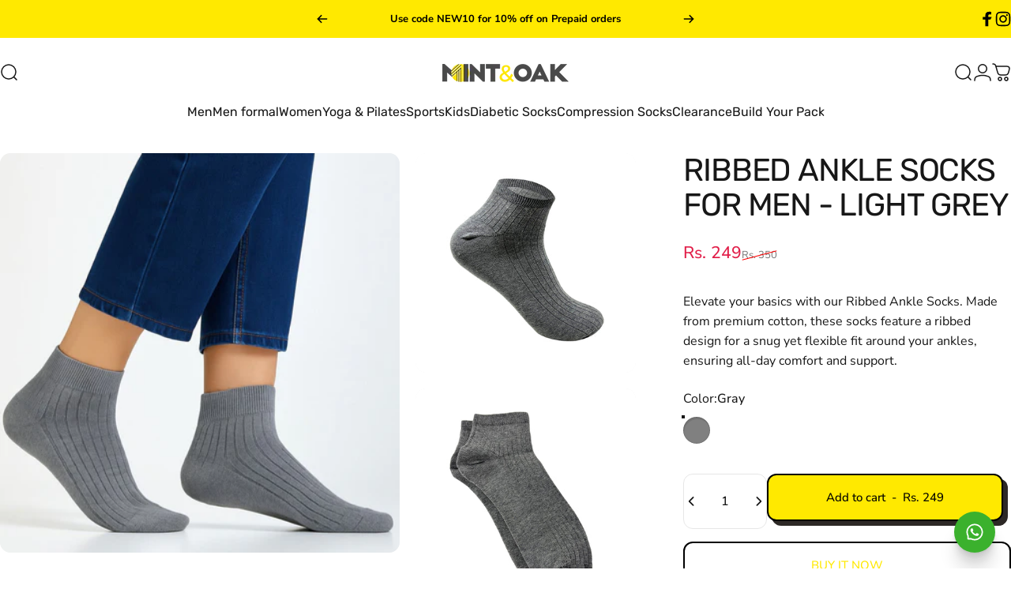

--- FILE ---
content_type: text/html; charset=utf-8
request_url: https://www.mintandoak.in/products/light-grey-ribbed-ankle-socks-for-men
body_size: 48485
content:















<!doctype html>
<html class="no-js" lang="en" dir="ltr">
<head>
<script src='https://d24sh1msnqkirc.cloudfront.net/shopflo.bundle.js' async></script>

  <script src='https://bridge.shopflo.com/js/shopflo.bundle.js' async></script>
  <meta charset="utf-8">
  <meta http-equiv="X-UA-Compatible" content="IE=edge,chrome=1">
  <meta name="viewport" content="width=device-width,initial-scale=1">
  <meta name="theme-color" content="#ffe900">
  <link rel="canonical" href="https://www.mintandoak.in/products/light-grey-ribbed-ankle-socks-for-men">
  <link rel="preconnect" href="https://cdn.shopify.com" crossorigin>
  <link rel="preconnect" href="https://fonts.shopifycdn.com" crossorigin>
  
  <link rel="dns-prefetch" href="https://ajax.googleapis.com">
  <link rel="dns-prefetch" href="https://maps.googleapis.com">
  <link rel="dns-prefetch" href="https://maps.gstatic.com">
  
<link rel="shortcut icon" href="//www.mintandoak.in/cdn/shop/files/unnamed_bb33ea27-41eb-4bd7-be01-60d5d8acc433.png?crop=center&height=32&v=1747893535&width=32" type="image/png" /><title>Ribbed Ankle Socks For Men - Light Grey &ndash; Mint &amp; Oak</title><meta name="description" content="Elevate your basics with our Ribbed Ankle Socks. Made from premium cotton, these socks feature a ribbed design for a snug yet flexible fit around your ankles, ensuring all-day comfort and support."><meta property="og:site_name" content="Mint &amp; Oak">
<meta property="og:url" content="https://www.mintandoak.in/products/light-grey-ribbed-ankle-socks-for-men">
<meta property="og:title" content="Ribbed Ankle Socks For Men - Light Grey">
<meta property="og:type" content="product">
<meta property="og:description" content="Elevate your basics with our Ribbed Ankle Socks. Made from premium cotton, these socks feature a ribbed design for a snug yet flexible fit around your ankles, ensuring all-day comfort and support."><meta property="og:image" content="http://www.mintandoak.in/cdn/shop/files/WhatsApp_Image_2025-09-05_at_12.48.14_b1fd3519.jpg?v=1757059909">
  <meta property="og:image:secure_url" content="https://www.mintandoak.in/cdn/shop/files/WhatsApp_Image_2025-09-05_at_12.48.14_b1fd3519.jpg?v=1757059909">
  <meta property="og:image:width" content="914">
  <meta property="og:image:height" content="914"><meta name="twitter:site" content="@">
<meta name="twitter:card" content="summary_large_image">
<meta name="twitter:title" content="Ribbed Ankle Socks For Men - Light Grey">
<meta name="twitter:description" content="Elevate your basics with our Ribbed Ankle Socks. Made from premium cotton, these socks feature a ribbed design for a snug yet flexible fit around your ankles, ensuring all-day comfort and support.">
<style>@font-face {
  font-family: Rubik;
  font-weight: 400;
  font-style: normal;
  font-display: swap;
  src: url("//www.mintandoak.in/cdn/fonts/rubik/rubik_n4.c2fb67c90aa34ecf8da34fc1da937ee9c0c27942.woff2") format("woff2"),
       url("//www.mintandoak.in/cdn/fonts/rubik/rubik_n4.d229bd4a6a25ec476a0829a74bf3657a5fd9aa36.woff") format("woff");
}
@font-face {
  font-family: Rubik;
  font-weight: 500;
  font-style: normal;
  font-display: swap;
  src: url("//www.mintandoak.in/cdn/fonts/rubik/rubik_n5.46f1bf0063ef6b3840ba0b9b71e86033a15b4466.woff2") format("woff2"),
       url("//www.mintandoak.in/cdn/fonts/rubik/rubik_n5.c73c6e4dcc7dfb4852265eb6e0e59860278f8b84.woff") format("woff");
}
@font-face {
  font-family: Rubik;
  font-weight: 700;
  font-style: normal;
  font-display: swap;
  src: url("//www.mintandoak.in/cdn/fonts/rubik/rubik_n7.9ddb1ff19ac4667369e1c444a6663062e115e651.woff2") format("woff2"),
       url("//www.mintandoak.in/cdn/fonts/rubik/rubik_n7.2f2815a4763d5118fdb49ad25ccceea3eafcae92.woff") format("woff");
}
@font-face {
  font-family: "Nunito Sans";
  font-weight: 400;
  font-style: normal;
  font-display: swap;
  src: url("//www.mintandoak.in/cdn/fonts/nunito_sans/nunitosans_n4.0276fe080df0ca4e6a22d9cb55aed3ed5ba6b1da.woff2") format("woff2"),
       url("//www.mintandoak.in/cdn/fonts/nunito_sans/nunitosans_n4.b4964bee2f5e7fd9c3826447e73afe2baad607b7.woff") format("woff");
}
@font-face {
  font-family: "Nunito Sans";
  font-weight: 500;
  font-style: normal;
  font-display: swap;
  src: url("//www.mintandoak.in/cdn/fonts/nunito_sans/nunitosans_n5.6fc0ed1feb3fc393c40619f180fc49c4d0aae0db.woff2") format("woff2"),
       url("//www.mintandoak.in/cdn/fonts/nunito_sans/nunitosans_n5.2c84830b46099cbcc1095f30e0957b88b914e50a.woff") format("woff");
}
@font-face {
  font-family: "Nunito Sans";
  font-weight: 700;
  font-style: normal;
  font-display: swap;
  src: url("//www.mintandoak.in/cdn/fonts/nunito_sans/nunitosans_n7.25d963ed46da26098ebeab731e90d8802d989fa5.woff2") format("woff2"),
       url("//www.mintandoak.in/cdn/fonts/nunito_sans/nunitosans_n7.d32e3219b3d2ec82285d3027bd673efc61a996c8.woff") format("woff");
}
@font-face {
  font-family: "Nunito Sans";
  font-weight: 400;
  font-style: italic;
  font-display: swap;
  src: url("//www.mintandoak.in/cdn/fonts/nunito_sans/nunitosans_i4.6e408730afac1484cf297c30b0e67c86d17fc586.woff2") format("woff2"),
       url("//www.mintandoak.in/cdn/fonts/nunito_sans/nunitosans_i4.c9b6dcbfa43622b39a5990002775a8381942ae38.woff") format("woff");
}
@font-face {
  font-family: "Nunito Sans";
  font-weight: 700;
  font-style: italic;
  font-display: swap;
  src: url("//www.mintandoak.in/cdn/fonts/nunito_sans/nunitosans_i7.8c1124729eec046a321e2424b2acf328c2c12139.woff2") format("woff2"),
       url("//www.mintandoak.in/cdn/fonts/nunito_sans/nunitosans_i7.af4cda04357273e0996d21184432bcb14651a64d.woff") format("woff");
}
:root {
    /*! General */
    --color-base-text: 23 23 23;
    --color-base-highlight: 255 221 191;
    --color-base-background: 255 255 255;
    --color-base-button: 255 233 0;
    --color-base-button-gradient: #ffe900;
    --color-base-button-text: 23 23 23;
    --color-keyboard-focus: 11 97 205;
    --color-shadow: 45 41 38;
    --color-price: 23 23 23;
    --color-sale-price: 225 29 72;
    --color-sale-tag: 225 29 72;
    --color-sale-tag-text: 255 255 255;
    --color-rating: 245 158 11;
    --color-placeholder: 245 245 245;
    --color-success-text: 77 124 15;
    --color-success-background: 247 254 231;
    --color-error-text: 190 18 60;
    --color-error-background: 166 166 166;
    --color-info-text: 180 83 9;
    --color-info-background: 255 251 235;
    
    /*! Menu and drawers */
    --color-drawer-text: 23 23 23;
    --color-drawer-background: 255 255 255;
    --color-drawer-button-background: 23 23 23;
    --color-drawer-button-gradient: #171717;
    --color-drawer-button-text: 255 255 255;
    --color-drawer-overlay: 23 23 23;

    /*! Product card */
    --card-radius: var(--rounded-card);
    --card-border-width: 0.0rem;
    --card-border-opacity: 1.0;
    --card-shadow-opacity: 1.0;
    --card-shadow-horizontal-offset: 0.0rem;
    --card-shadow-vertical-offset: 0.0rem;

    /*! Buttons */
    --buttons-radius: var(--rounded-button);
    --buttons-border-width: 0px;
    --buttons-border-opacity: 1.0;
    --buttons-shadow-opacity: 1.0;
    --buttons-shadow-horizontal-offset: 6px;
    --buttons-shadow-vertical-offset: 6px;

    /*! Inputs */
    --inputs-radius: var(--rounded-input);
    --inputs-border-width: 0px;
    --inputs-border-opacity: 0.65;

    /*! Spacing */
    --sp-0d5: 0.125rem;
    --sp-1: 0.25rem;
    --sp-1d5: 0.375rem;
    --sp-2: 0.5rem;
    --sp-2d5: 0.625rem;
    --sp-3: 0.75rem;
    --sp-3d5: 0.875rem;
    --sp-4: 1rem;
    --sp-4d5: 1.125rem;
    --sp-5: 1.25rem;
    --sp-5d5: 1.375rem;
    --sp-6: 1.5rem;
    --sp-6d5: 1.625rem;
    --sp-7: 1.75rem;
    --sp-7d5: 1.875rem;
    --sp-8: 2rem;
    --sp-8d5: 2.125rem;
    --sp-9: 2.25rem;
    --sp-9d5: 2.375rem;
    --sp-10: 2.5rem;
    --sp-10d5: 2.625rem;
    --sp-11: 2.75rem;
    --sp-12: 3rem;
    --sp-13: 3.25rem;
    --sp-14: 3.5rem;
    --sp-15: 3.875rem;
    --sp-16: 4rem;
    --sp-18: 4.5rem;
    --sp-20: 5rem;
    --sp-23: 5.625rem;
    --sp-24: 6rem;
    --sp-28: 7rem;
    --sp-32: 8rem;
    --sp-36: 9rem;
    --sp-40: 10rem;
    --sp-44: 11rem;
    --sp-48: 12rem;
    --sp-52: 13rem;
    --sp-56: 14rem;
    --sp-60: 15rem;
    --sp-64: 16rem;
    --sp-68: 17rem;
    --sp-72: 18rem;
    --sp-80: 20rem;
    --sp-96: 24rem;
    --sp-100: 32rem;

    /*! Font family */
    --font-heading-family: Rubik, sans-serif;
    --font-heading-style: normal;
    --font-heading-weight: 400;
    --font-heading-line-height: 1;
    --font-heading-letter-spacing: -0.03em;
    
      --font-heading-text-transform: uppercase;
    

    --font-body-family: "Nunito Sans", sans-serif;
    --font-body-style: normal;
    --font-body-weight: 400;
    --font-body-line-height: 1.2;
    --font-body-letter-spacing: 0.0em;

    --font-navigation-family: var(--font-heading-family);
    --font-navigation-size: clamp(1.0rem, 0.748rem + 0.3174vw, 1.25rem);
    --font-navigation-weight: 400;
    

    --font-button-family: var(--font-body-family);
    --font-button-size: clamp(0.875rem, 0.8115rem + 0.1587vw, 1.0rem);
    --font-button-weight: 500;
    

    --font-product-family: var(--font-body-family);
    --font-product-size: clamp(1.0rem, 0.873rem + 0.3175vw, 1.25rem);
    --font-product-weight: 500;
    

    /*! Font size */
    --text-3xs: 0.625rem;
    --text-2xs: 0.6875rem;
    --text-xs: 0.75rem;
    --text-2sm: 0.8125rem;
    --text-sm: 0.875rem;
    --text-base: 1.0rem;
    --text-lg: 1.125rem;
    --text-xl: 1.25rem;
    --text-2xl: 1.5rem;
    --text-3xl: 1.875rem;
    --text-4xl: 2.25rem;
    --text-5xl: 3.0rem;
    --text-6xl: 3.75rem;
    --text-7xl: 4.5rem;
    --text-8xl: 6.0rem;

    /*! Layout */
    --page-width: 1900px;
    --gap-padding: clamp(var(--sp-5), 2.526vw, var(--sp-12));
    --grid-gap: clamp(40px, 20vw, 60px);
    --page-padding: var(--sp-5);
    --page-container: min(calc(100vw - var(--scrollbar-width, 0px) - var(--page-padding) * 2), var(--page-width));
    --rounded-button: 0.75rem;
    --rounded-input: 0.75rem;
    --rounded-card: clamp(var(--sp-2d5), 1.053vw, var(--sp-5));
    --rounded-block: clamp(var(--sp-2d5), 1.053vw, var(--sp-5));

    /*! Other */
    --icon-weight: 1.5px;
  }

  @media screen and (min-width: 1024px) {
    :root {
      --page-padding: var(--sp-9);
    }
  }

  @media screen and (min-width: 1280px) {
    :root {
      --gap-padding: var(--sp-12);
      --page-padding: var(--sp-12);
      --page-container: min(calc(100vw - var(--scrollbar-width, 0px) - var(--page-padding) * 2), max(var(--page-width), 1280px));
    }
  }

  @media screen and (min-width: 1536px) {
    :root {
      --page-padding: max(var(--sp-12), 50vw - var(--scrollbar-width, 0px)/2 - var(--page-width)/2);
    }
  }
</style>
  <link rel="preload" as="font" href="//www.mintandoak.in/cdn/fonts/nunito_sans/nunitosans_n4.0276fe080df0ca4e6a22d9cb55aed3ed5ba6b1da.woff2" type="font/woff2" crossorigin>
  

  <link rel="preload" as="font" href="//www.mintandoak.in/cdn/fonts/rubik/rubik_n4.c2fb67c90aa34ecf8da34fc1da937ee9c0c27942.woff2" type="font/woff2" crossorigin>
  
<link href="//www.mintandoak.in/cdn/shop/t/20/assets/theme.css?v=9082494287385348451756724513" rel="stylesheet" type="text/css" media="all" /><link rel="stylesheet" href="//www.mintandoak.in/cdn/shop/t/20/assets/apps.css?v=162097722211979372921756276899" media="print" fetchpriority="low" onload="this.media='all'">
  <link rel="stylesheet" href="//www.mintandoak.in/cdn/shop/t/20/assets/custom.css?v=73498674466473164681763449239" media="print" fetchpriority="low" onload="this.media='all'">

  
  <script>window.performance && window.performance.mark && window.performance.mark('shopify.content_for_header.start');</script><meta name="google-site-verification" content="xO75zyqMu9WFy9YOkNpMu91LRlTn7ltnOf0IyCfy-5w">
<meta name="google-site-verification" content="xO75zyqMu9WFy9YOkNpMu91LRlTn7ltnOf0IyCfy-5w">
<meta id="shopify-digital-wallet" name="shopify-digital-wallet" content="/1722581092/digital_wallets/dialog">
<link rel="alternate" type="application/json+oembed" href="https://www.mintandoak.in/products/light-grey-ribbed-ankle-socks-for-men.oembed">
<script async="async" src="/checkouts/internal/preloads.js?locale=en-IN"></script>
<script id="shopify-features" type="application/json">{"accessToken":"317d7e0daa19c347a7c163b3f1d1acaf","betas":["rich-media-storefront-analytics"],"domain":"www.mintandoak.in","predictiveSearch":true,"shopId":1722581092,"locale":"en"}</script>
<script>var Shopify = Shopify || {};
Shopify.shop = "mintandoak.myshopify.com";
Shopify.locale = "en";
Shopify.currency = {"active":"INR","rate":"1.0"};
Shopify.country = "IN";
Shopify.theme = {"name":"Concept - Working 28\/6\/2025 | Shopflo 27-Aug","id":178021597471,"schema_name":"Concept","schema_version":"4.2.0","theme_store_id":2412,"role":"main"};
Shopify.theme.handle = "null";
Shopify.theme.style = {"id":null,"handle":null};
Shopify.cdnHost = "www.mintandoak.in/cdn";
Shopify.routes = Shopify.routes || {};
Shopify.routes.root = "/";</script>
<script type="module">!function(o){(o.Shopify=o.Shopify||{}).modules=!0}(window);</script>
<script>!function(o){function n(){var o=[];function n(){o.push(Array.prototype.slice.apply(arguments))}return n.q=o,n}var t=o.Shopify=o.Shopify||{};t.loadFeatures=n(),t.autoloadFeatures=n()}(window);</script>
<script id="shop-js-analytics" type="application/json">{"pageType":"product"}</script>
<script defer="defer" async type="module" src="//www.mintandoak.in/cdn/shopifycloud/shop-js/modules/v2/client.init-shop-cart-sync_BdyHc3Nr.en.esm.js"></script>
<script defer="defer" async type="module" src="//www.mintandoak.in/cdn/shopifycloud/shop-js/modules/v2/chunk.common_Daul8nwZ.esm.js"></script>
<script type="module">
  await import("//www.mintandoak.in/cdn/shopifycloud/shop-js/modules/v2/client.init-shop-cart-sync_BdyHc3Nr.en.esm.js");
await import("//www.mintandoak.in/cdn/shopifycloud/shop-js/modules/v2/chunk.common_Daul8nwZ.esm.js");

  window.Shopify.SignInWithShop?.initShopCartSync?.({"fedCMEnabled":true,"windoidEnabled":true});

</script>
<script>(function() {
  var isLoaded = false;
  function asyncLoad() {
    if (isLoaded) return;
    isLoaded = true;
    var urls = ["https:\/\/cdncozyantitheft.addons.business\/js\/script_tags\/mintandoak\/of7wCzCIWyi7Ej63Fe9TTtxWeX1seG7W.js?shop=mintandoak.myshopify.com","https:\/\/d68ueg57a8p5r.cloudfront.net\/index.js?shop=mintandoak.myshopify.com","https:\/\/static.klaviyo.com\/onsite\/js\/LThDB4\/klaviyo.js?company_id=LThDB4\u0026shop=mintandoak.myshopify.com","https:\/\/sr-cdn.shiprocket.in\/sr-promise\/static\/uc.js?channel_id=4\u0026sr_company_id=3447462\u0026shop=mintandoak.myshopify.com","https:\/\/na.shgcdn3.com\/pixel-collector.js?shop=mintandoak.myshopify.com"];
    for (var i = 0; i < urls.length; i++) {
      var s = document.createElement('script');
      s.type = 'text/javascript';
      s.async = true;
      s.src = urls[i];
      var x = document.getElementsByTagName('script')[0];
      x.parentNode.insertBefore(s, x);
    }
  };
  if(window.attachEvent) {
    window.attachEvent('onload', asyncLoad);
  } else {
    window.addEventListener('load', asyncLoad, false);
  }
})();</script>
<script id="__st">var __st={"a":1722581092,"offset":19800,"reqid":"ba912050-191f-4f81-836a-c8ad42bfcb6b-1768942770","pageurl":"www.mintandoak.in\/products\/light-grey-ribbed-ankle-socks-for-men","u":"74827e2a5643","p":"product","rtyp":"product","rid":8999190069535};</script>
<script>window.ShopifyPaypalV4VisibilityTracking = true;</script>
<script id="captcha-bootstrap">!function(){'use strict';const t='contact',e='account',n='new_comment',o=[[t,t],['blogs',n],['comments',n],[t,'customer']],c=[[e,'customer_login'],[e,'guest_login'],[e,'recover_customer_password'],[e,'create_customer']],r=t=>t.map((([t,e])=>`form[action*='/${t}']:not([data-nocaptcha='true']) input[name='form_type'][value='${e}']`)).join(','),a=t=>()=>t?[...document.querySelectorAll(t)].map((t=>t.form)):[];function s(){const t=[...o],e=r(t);return a(e)}const i='password',u='form_key',d=['recaptcha-v3-token','g-recaptcha-response','h-captcha-response',i],f=()=>{try{return window.sessionStorage}catch{return}},m='__shopify_v',_=t=>t.elements[u];function p(t,e,n=!1){try{const o=window.sessionStorage,c=JSON.parse(o.getItem(e)),{data:r}=function(t){const{data:e,action:n}=t;return t[m]||n?{data:e,action:n}:{data:t,action:n}}(c);for(const[e,n]of Object.entries(r))t.elements[e]&&(t.elements[e].value=n);n&&o.removeItem(e)}catch(o){console.error('form repopulation failed',{error:o})}}const l='form_type',E='cptcha';function T(t){t.dataset[E]=!0}const w=window,h=w.document,L='Shopify',v='ce_forms',y='captcha';let A=!1;((t,e)=>{const n=(g='f06e6c50-85a8-45c8-87d0-21a2b65856fe',I='https://cdn.shopify.com/shopifycloud/storefront-forms-hcaptcha/ce_storefront_forms_captcha_hcaptcha.v1.5.2.iife.js',D={infoText:'Protected by hCaptcha',privacyText:'Privacy',termsText:'Terms'},(t,e,n)=>{const o=w[L][v],c=o.bindForm;if(c)return c(t,g,e,D).then(n);var r;o.q.push([[t,g,e,D],n]),r=I,A||(h.body.append(Object.assign(h.createElement('script'),{id:'captcha-provider',async:!0,src:r})),A=!0)});var g,I,D;w[L]=w[L]||{},w[L][v]=w[L][v]||{},w[L][v].q=[],w[L][y]=w[L][y]||{},w[L][y].protect=function(t,e){n(t,void 0,e),T(t)},Object.freeze(w[L][y]),function(t,e,n,w,h,L){const[v,y,A,g]=function(t,e,n){const i=e?o:[],u=t?c:[],d=[...i,...u],f=r(d),m=r(i),_=r(d.filter((([t,e])=>n.includes(e))));return[a(f),a(m),a(_),s()]}(w,h,L),I=t=>{const e=t.target;return e instanceof HTMLFormElement?e:e&&e.form},D=t=>v().includes(t);t.addEventListener('submit',(t=>{const e=I(t);if(!e)return;const n=D(e)&&!e.dataset.hcaptchaBound&&!e.dataset.recaptchaBound,o=_(e),c=g().includes(e)&&(!o||!o.value);(n||c)&&t.preventDefault(),c&&!n&&(function(t){try{if(!f())return;!function(t){const e=f();if(!e)return;const n=_(t);if(!n)return;const o=n.value;o&&e.removeItem(o)}(t);const e=Array.from(Array(32),(()=>Math.random().toString(36)[2])).join('');!function(t,e){_(t)||t.append(Object.assign(document.createElement('input'),{type:'hidden',name:u})),t.elements[u].value=e}(t,e),function(t,e){const n=f();if(!n)return;const o=[...t.querySelectorAll(`input[type='${i}']`)].map((({name:t})=>t)),c=[...d,...o],r={};for(const[a,s]of new FormData(t).entries())c.includes(a)||(r[a]=s);n.setItem(e,JSON.stringify({[m]:1,action:t.action,data:r}))}(t,e)}catch(e){console.error('failed to persist form',e)}}(e),e.submit())}));const S=(t,e)=>{t&&!t.dataset[E]&&(n(t,e.some((e=>e===t))),T(t))};for(const o of['focusin','change'])t.addEventListener(o,(t=>{const e=I(t);D(e)&&S(e,y())}));const B=e.get('form_key'),M=e.get(l),P=B&&M;t.addEventListener('DOMContentLoaded',(()=>{const t=y();if(P)for(const e of t)e.elements[l].value===M&&p(e,B);[...new Set([...A(),...v().filter((t=>'true'===t.dataset.shopifyCaptcha))])].forEach((e=>S(e,t)))}))}(h,new URLSearchParams(w.location.search),n,t,e,['guest_login'])})(!0,!0)}();</script>
<script integrity="sha256-4kQ18oKyAcykRKYeNunJcIwy7WH5gtpwJnB7kiuLZ1E=" data-source-attribution="shopify.loadfeatures" defer="defer" src="//www.mintandoak.in/cdn/shopifycloud/storefront/assets/storefront/load_feature-a0a9edcb.js" crossorigin="anonymous"></script>
<script data-source-attribution="shopify.dynamic_checkout.dynamic.init">var Shopify=Shopify||{};Shopify.PaymentButton=Shopify.PaymentButton||{isStorefrontPortableWallets:!0,init:function(){window.Shopify.PaymentButton.init=function(){};var t=document.createElement("script");t.src="https://www.mintandoak.in/cdn/shopifycloud/portable-wallets/latest/portable-wallets.en.js",t.type="module",document.head.appendChild(t)}};
</script>
<script data-source-attribution="shopify.dynamic_checkout.buyer_consent">
  function portableWalletsHideBuyerConsent(e){var t=document.getElementById("shopify-buyer-consent"),n=document.getElementById("shopify-subscription-policy-button");t&&n&&(t.classList.add("hidden"),t.setAttribute("aria-hidden","true"),n.removeEventListener("click",e))}function portableWalletsShowBuyerConsent(e){var t=document.getElementById("shopify-buyer-consent"),n=document.getElementById("shopify-subscription-policy-button");t&&n&&(t.classList.remove("hidden"),t.removeAttribute("aria-hidden"),n.addEventListener("click",e))}window.Shopify?.PaymentButton&&(window.Shopify.PaymentButton.hideBuyerConsent=portableWalletsHideBuyerConsent,window.Shopify.PaymentButton.showBuyerConsent=portableWalletsShowBuyerConsent);
</script>
<script data-source-attribution="shopify.dynamic_checkout.cart.bootstrap">document.addEventListener("DOMContentLoaded",(function(){function t(){return document.querySelector("shopify-accelerated-checkout-cart, shopify-accelerated-checkout")}if(t())Shopify.PaymentButton.init();else{new MutationObserver((function(e,n){t()&&(Shopify.PaymentButton.init(),n.disconnect())})).observe(document.body,{childList:!0,subtree:!0})}}));
</script>

<script>window.performance && window.performance.mark && window.performance.mark('shopify.content_for_header.end');</script>
  





  <script type="text/javascript">
    
      window.__shgMoneyFormat = window.__shgMoneyFormat || {"INR":{"currency":"INR","currency_symbol":"Rs.","currency_symbol_location":"left","decimal_places":0,"decimal_separator":".","thousands_separator":","}};
    
    window.__shgCurrentCurrencyCode = window.__shgCurrentCurrencyCode || {
      currency: "INR",
      currency_symbol: "₹",
      decimal_separator: ".",
      thousands_separator: ",",
      decimal_places: 2,
      currency_symbol_location: "left"
    };
  </script>




  <script src="//www.mintandoak.in/cdn/shop/t/20/assets/vendor.js?v=83836565987576270061756276899" defer="defer"></script>
  <script src="//www.mintandoak.in/cdn/shop/t/20/assets/theme.js?v=173776233503063555301756276899" defer="defer"></script><script>
  document.documentElement.classList.replace('no-js', 'js');

  window.theme = window.theme || {};
  theme.routes = {
    shop_url: 'https://www.mintandoak.in',
    root_url: '/',
    cart_url: '/cart',
    cart_add_url: '/cart/add',
    cart_change_url: '/cart/change',
    cart_update_url: '/cart/update',
    search_url: '/search',
    predictive_search_url: '/search/suggest'
  };

  theme.variantStrings = {
    preOrder: "Pre-order",
    addToCart: "Add to cart",
    soldOut: "Sold Out",
    unavailable: "Unavailable",
    addToBundle: "Add to bundle",
    backInStock: "Notify me when it’s available"
  };

  theme.shippingCalculatorStrings = {
    error: "One or more errors occurred while retrieving the shipping rates:",
    notFound: "Sorry, we do not ship to your address.",
    oneResult: "There is one shipping rate for your address:",
    multipleResults: "There are multiple shipping rates for your address:"
  };

  theme.recipientFormStrings = {
    expanded: "Gift card recipient form expanded",
    collapsed: "Gift card recipient form collapsed"
  };

  theme.quickOrderListStrings = {
    itemsAdded: "[quantity] items added",
    itemAdded: "[quantity] item added",
    itemsRemoved: "[quantity] items removed",
    itemRemoved: "[quantity] item removed",
    viewCart: "View cart",
    each: "[money]\/ea",
    minError: "This item has a minimum of [min]",
    maxError: "This item has a maximum of [max]",
    stepError: "You can only add this item in increments of [step]"
  };

  theme.cartStrings = {
    error: `There was an error while updating your cart. Please try again.`,
    quantityError: `You can only add [quantity] of this item to your cart.`,
  };

  theme.dateStrings = {
    d: "d",
    day: "Day",
    days: "Days",
    h: "h",
    hour: "Hour",
    hours: "Hours",
    m: "m",
    minute: "Min",
    minutes: "Mins",
    s: "s",
    second: "Sec",
    seconds: "Secs"
  };theme.strings = {
    recentlyViewedEmpty: "Your recently viewed is empty.",
    close: "Close",
    next: "Next",
    previous: "Previous",
    qrImageAlt: "QR code — scan to redeem gift card"
  };

  theme.settings = {
    moneyFormat: "Rs. {{amount_no_decimals}}",
    moneyWithCurrencyFormat: "Rs. {{amount_no_decimals}}",
    currencyCodeEnabled: true,
    externalLinksNewTab: false,
    cartType: "page",
    isCartTemplate: false,
    pswpModule: "\/\/www.mintandoak.in\/cdn\/shop\/t\/20\/assets\/photoswipe.min.js?v=41760041872977459911756276899",
    themeName: 'Concept',
    themeVersion: '4.2.0',
    agencyId: ''
  };// We save the product ID in local storage to be eventually used for recently viewed section
    try {
      const recentlyViewedProducts = new Set(JSON.parse(window.localStorage.getItem(`${theme.settings.themeName}:recently-viewed`) || '[]'));

      recentlyViewedProducts.delete(8999190069535); // Delete first to re-move the product
      recentlyViewedProducts.add(8999190069535);

      window.localStorage.setItem(`${theme.settings.themeName}:recently-viewed`, JSON.stringify(Array.from(recentlyViewedProducts.values()).reverse()));
    } catch (e) {
      // Safari in private mode does not allow setting item, we silently fail
    }</script>


<script type="text/javascript">
  
    window.SHG_CUSTOMER = null;
  
</script>







<!-- BEGIN app block: shopify://apps/bitespeed-whatsapp-marketing/blocks/app-embed/9efdb9ca-2d01-4a12-b1ac-02679fe0f6fc --><script defer src="https://unpkg.com/axios/dist/axios.min.js"></script>
<script async src="https://cdnjs.cloudflare.com/ajax/libs/uuid/8.3.2/uuid.min.js"></script>




<!-- BEGIN app snippet: optin-triggers-middleware --><script
  type="text/javascript"
  name="BSPD-SHOPIFY-VARS"
>
  var BspdCurrentCart = {"note":null,"attributes":{},"original_total_price":0,"total_price":0,"total_discount":0,"total_weight":0.0,"item_count":0,"items":[],"requires_shipping":false,"currency":"INR","items_subtotal_price":0,"cart_level_discount_applications":[],"checkout_charge_amount":0};
  var BspdCurrentProduct = {"id":8999190069535,"title":"Ribbed Ankle Socks For Men - Light Grey","handle":"light-grey-ribbed-ankle-socks-for-men","description":"\u003cdiv class=\"gmail_default\" data-mce-fragment=\"1\"\u003eElevate your basics with our Ribbed Ankle Socks. Made from premium cotton, these socks feature a ribbed design for a snug yet flexible fit around your ankles, ensuring all-day comfort and support.\u003c\/div\u003e","published_at":"2024-03-21T11:20:33+05:30","created_at":"2024-03-21T11:20:05+05:30","vendor":"Mint \u0026 Oak","type":"Men","tags":["all products","Ankle","clearance","Fresh","Socks"],"price":24900,"price_min":24900,"price_max":24900,"available":true,"price_varies":false,"compare_at_price":35000,"compare_at_price_min":35000,"compare_at_price_max":35000,"compare_at_price_varies":false,"variants":[{"id":51167445221663,"title":"Gray","option1":"Gray","option2":null,"option3":null,"sku":"ANK41","requires_shipping":true,"taxable":true,"featured_image":null,"available":true,"name":"Ribbed Ankle Socks For Men - Light Grey - Gray","public_title":"Gray","options":["Gray"],"price":24900,"weight":50,"compare_at_price":35000,"inventory_management":"shopify","barcode":"","requires_selling_plan":false,"selling_plan_allocations":[]}],"images":["\/\/www.mintandoak.in\/cdn\/shop\/files\/WhatsApp_Image_2025-09-05_at_12.48.14_b1fd3519.jpg?v=1757059909","\/\/www.mintandoak.in\/cdn\/shop\/files\/IMG_0958.jpg?v=1757059890","\/\/www.mintandoak.in\/cdn\/shop\/files\/IMG_0953.jpg?v=1757059890"],"featured_image":"\/\/www.mintandoak.in\/cdn\/shop\/files\/WhatsApp_Image_2025-09-05_at_12.48.14_b1fd3519.jpg?v=1757059909","options":["Color"],"media":[{"alt":null,"id":54580277084447,"position":1,"preview_image":{"aspect_ratio":1.0,"height":914,"width":914,"src":"\/\/www.mintandoak.in\/cdn\/shop\/files\/WhatsApp_Image_2025-09-05_at_12.48.14_b1fd3519.jpg?v=1757059909"},"aspect_ratio":1.0,"height":914,"media_type":"image","src":"\/\/www.mintandoak.in\/cdn\/shop\/files\/WhatsApp_Image_2025-09-05_at_12.48.14_b1fd3519.jpg?v=1757059909","width":914},{"alt":null,"id":42814277681439,"position":2,"preview_image":{"aspect_ratio":1.0,"height":2048,"width":2048,"src":"\/\/www.mintandoak.in\/cdn\/shop\/files\/IMG_0958.jpg?v=1757059890"},"aspect_ratio":1.0,"height":2048,"media_type":"image","src":"\/\/www.mintandoak.in\/cdn\/shop\/files\/IMG_0958.jpg?v=1757059890","width":2048},{"alt":null,"id":42814277714207,"position":3,"preview_image":{"aspect_ratio":1.0,"height":2048,"width":2048,"src":"\/\/www.mintandoak.in\/cdn\/shop\/files\/IMG_0953.jpg?v=1757059890"},"aspect_ratio":1.0,"height":2048,"media_type":"image","src":"\/\/www.mintandoak.in\/cdn\/shop\/files\/IMG_0953.jpg?v=1757059890","width":2048}],"requires_selling_plan":false,"selling_plan_groups":[],"content":"\u003cdiv class=\"gmail_default\" data-mce-fragment=\"1\"\u003eElevate your basics with our Ribbed Ankle Socks. Made from premium cotton, these socks feature a ribbed design for a snug yet flexible fit around your ankles, ensuring all-day comfort and support.\u003c\/div\u003e"};
  var BspdCurrentCollection = null;

  var BSPD_CART_DATA_LOCAL_KEY = 'bspdCartData';
  var BSPD_LAST_VISIT_COUNT_LOCAL_KEY = 'bspdLastUserVisitCount';
  var BSPD_LAST_VISITED_PRODUCT = 'bspdLastVisitedProduct';
  var BSPD_LAST_VISITED_COLLECTION = 'bspdLastVisitedCollection';
  var BspdLastVisitedProduct = null,
    BspdLastVisitedCollection = null;

  var Asdf =
    "[base64]";

  function bspdGetBarCookie(name) {
    const value = "; " + document.cookie;
    const parts = value.split("; " + name + "=");
    if (parts.length === 2) {
      return parts.pop().split(";").shift();
    }
    return null;
  }
  function bspdSetBarCookie(name, value, days) {
    const expires = new Date();

    expires.setTime(expires.getTime() + days * 24 * 60 * 60 * 1000);
    document.cookie = name + "=" + value + ";expires=" + expires.toUTCString() + ";path=/";
  }

  function trackLastVisitedProductAndCollection() {
    if (BspdCurrentProduct) {
      // check cookies for last visited product details (product id)
      const lastVisitedProduct = bspdGetBarCookie(BSPD_LAST_VISITED_PRODUCT);
      if (lastVisitedProduct) {
        BspdLastVisitedProduct = lastVisitedProduct;

        if (BspdCurrentProduct?.id !== BspdLastVisitedProduct) {
          // set the cookie again
          bspdSetBarCookie(BSPD_LAST_VISITED_PRODUCT, BspdCurrentProduct?.id, 300);
        }
      } else if (BspdCurrentProduct && BspdCurrentProduct?.id) {
        // set the cookie
        bspdSetBarCookie(BSPD_LAST_VISITED_PRODUCT, BspdCurrentProduct?.id, 300);
      }
    }

    if (BspdCurrentCollection) {
      // check cookies for last visited collection details (collection id)
      const lastVisitedCollection = bspdGetBarCookie(BSPD_LAST_VISITED_COLLECTION);
      if (lastVisitedCollection) {
        BspdLastVisitedCollection = lastVisitedCollection;

        if (BspdCurrentCollection?.id !== BspdLastVisitedCollection) {
          // set the cookie again
          bspdSetBarCookie(BSPD_LAST_VISITED_COLLECTION, BspdCurrentCollection?.id, 300);
        }
      } else if (BspdCurrentCollection && BspdCurrentCollection?.id) {
        // set the cookie
        bspdSetBarCookie(BSPD_LAST_VISITED_COLLECTION, BspdCurrentCollection?.id, 300);
      }
    }
  }

  /**
   * method that stores a entry whenever the user visits any of the page
   * and increments the count by 1
   * the data schema looks like
   * {
   *    [DATE]: {
   *      date: string
   *      route: {
   *       [ROUTE]: number
   *      }
   *      count: number
   *    }
   * }
   *
   * this will be a json object whose key will be the date and value will be the object
   * and will be stored in local-storage
   */
  function trackLastVisitedCount() {
    const date = new Date();
    const dateString = date.toISOString().split("T")[0];

    let lastVisitedCount = JSON.parse(localStorage.getItem(BSPD_LAST_VISIT_COUNT_LOCAL_KEY)) || {};

    if (lastVisitedCount[dateString]) {
      lastVisitedCount[dateString].count += 1;

      // also update route
      const route = window.location.pathname;

      if (lastVisitedCount[dateString].route[route]) {
        lastVisitedCount[dateString].route[route] += 1;
      } else {
        lastVisitedCount[dateString].route[route] = 1;
      }
    } else {
      const route = window.location.pathname;

      lastVisitedCount[dateString] = {
        date: dateString,
        route: {
          [route]: 1,
        },
        count: 1,
      };
    }

    localStorage.setItem(BSPD_LAST_VISIT_COUNT_LOCAL_KEY, JSON.stringify(lastVisitedCount));
  }

  /**
   * this method keeps a track of the current cart activity
   * if there are any changes by the user, this will track those changes
   * and making changes on storing it safely
   */
  const storeCartData = () => {
    function syncCart() {
      const oldCart = JSON.parse(localStorage.getItem(BSPD_CART_DATA_LOCAL_KEY) || "{}");

      if (BspdCurrentCart?.item_count !== oldCart?.item_count) {
        localStorage.setItem(BSPD_CART_DATA_LOCAL_KEY, JSON.stringify(BspdCurrentCart));
      }
    }
    syncCart();

    async function emitCartChanges() {
      try {
        const response = await fetch("/cart.js")
          .then((res) => res.json())
          .then((newCart) => {
            const oldCart = JSON.parse(localStorage.getItem(BSPD_CART_DATA_LOCAL_KEY) || "{}");

            if (newCart?.item_count !== oldCart?.item_count) {
              localStorage.setItem(BSPD_CART_DATA_LOCAL_KEY, JSON.stringify(newCart));
            }
          })
          .catch(() => {});
      } catch (error) {}
    }

    // track changes in cart.js, on change store the cart data
    const cartObserver = new PerformanceObserver((list) => {
      list.getEntries().forEach((entry) => {
        const isValidRequestType = ["xmlhttprequest", "fetch"].includes(entry.initiatorType);
        const isCartChangeRequest = /\/cart\//.test(entry.name);

        if (isValidRequestType && isCartChangeRequest) {
          emitCartChanges();
        }
      });
    });
    cartObserver.observe({ entryTypes: ["resource"] });
  };

  function execute() {
    trackLastVisitedProductAndCollection();
    trackLastVisitedCount();

    storeCartData();
  }
  execute();
</script>
<!-- END app snippet -->




  <script defer src="https://cdn.shopify.com/extensions/019bdb5d-27a5-71ff-a5c8-42fe38c2abd8/bitespeed-popups-1043/assets/bitespeed-popups.js" />



  <!-- BEGIN app snippet: bitespeed-analytics --><script name="bitespeed-variable" type="text/javascript">
  const dummyBitespeedVar = 'dummyBitespeedVar';
</script>

<script
  name="bitespeed-analytics"
  type="text/javascript"
>
  const getcookieGlobalAnal = (cookie) => {
    let cookieJson = {};
    document.cookie.split(';').forEach(function (el) {
      let [k, v] = el.split('=');
      cookieJson[k.trim()] = v;
    });
    return cookieJson[cookie];
  };

  const setCookieGlobalAnal = (cookie, value, days, hours) => {
    let expires = '';
    if (days) {
      let date = new Date();
      date.setTime(date.getTime() + days * hours * 60 * 60 * 1000);
      expires = '; expires=' + date.toUTCString();
    }
    document.cookie = cookie + '=' + (value || '') + expires + '; path=/';
  };

  document.addEventListener('DOMContentLoaded', function () {
    const getIsMultichannelAnal = async () => {
      try {
        // TODO_sobhan
        // var indexOfwww = location.hostname.indexOf('www');
        // var shopDomainStripped = indexOfwww === -1 ? '.' + location.hostname : location.hostname.substr(indexOfwww + 3);
        // var globalShopUrl = indexOfwww === -1 ? location.hostname : location.hostname.substr(indexOfwww + 4);
        // let res = await fetch(`https://app.bitespeed.co/database/popups/isMultichannel?shopDomain=${globalShopUrl}`, {
        //   method: 'GET',
        //   headers: {
        //     'Access-Control-Allow-Origin': '*',
        //   },
        // });
        // if (!res.ok) {
        //   throw new Error(`HTTP error! status: ${res.status}`);
        // }
        // let data = await res.json();
        // console.log(data);
        // return data.isMultichannel || true;
        return true;
      } catch (error) {
        console.log(error);
      }
    };

    async function checkMultichannel() {
      console.log('in checkMultichannel');
      const isMultichannel = await getIsMultichannelAnal();
      if (isMultichannel) {
        setCookieGlobalAnal('isMultiChannel', isMultichannel, 1, 1);
      } else {
        setCookieGlobalAnal('isMultiChannel', isMultichannel, 1, 1);
      }
      console.log('Setting is multichannel from anal file to ', isMultichannel);
    }

    (async function () {
      let refb = String(getcookieGlobalAnal('refb'));
      let ssid = String(getcookieGlobalAnal('ssid'));
      if (refb === null || refb === '' || refb === undefined || refb === 'undefined') {
        var refbnew = createRef();
      }
      if (ssid === null || ssid === '' || ssid === undefined || ssid === 'undefined') {
        var ssidnew = await createSsid();
      }
      if (!getcookieGlobalAnal('isMultiChannel')) {
        console.log('isMultichannel not found in local making BE call Anal file');
        await checkMultichannel();
      }
    })();
  });

  const DBURL = 'https://app.bitespeed.co/database';
  var indexOfwww = location.hostname.indexOf('www');
  var shopDomainStripped = indexOfwww === -1 ? '.' + location.hostname : location.hostname.substr(indexOfwww + 3);
  function getCookie(name) {
    var value = '; ' + document.cookie;
    var parts = value.split('; ' + name + '=');
    if (parts.length == 2) return parts.pop().split(';').shift();
  }

  function createRef() {
    let uuid = create_UUID();
    document.cookie =
      'refb=' +
      uuid +
      ';expires=' +
      new Date(new Date().setFullYear(new Date().getFullYear() + 10)) +
      ';domain=' +
      shopDomainStripped +
      '; path=/';
    return uuid;
  }

  async function createSsid() {
    let uuid = create_UUID();
    document.cookie = 'ssid=' + uuid + ';domain=' + shopDomainStripped + '; path=/';
    return uuid;
  }

  function create_UUID() {
    var dt = new Date().getTime();
    var uuid = 'xxxxxxxx-xxxx-4xxx-yxxx-xxxxxxxxxxxx'.replace(/[xy]/g, function (c) {
      var r = (dt + Math.random() * 16) % 16 | 0;
      dt = Math.floor(dt / 16);
      return (c == 'x' ? r : (r & 0x3) | 0x8).toString(16);
    });
    return uuid;
  }

  function lookForCart() {
    let contactIdBitespeed = getcookieGlobalAnal('contactIdBitespeed');
    let contactIdRzp = getcookieGlobalAnal('rzp_unified_session_id');

    var myCookie = getcookieGlobalAnal('cart');

    const currentTimestamp = new Date().getTime();
    const recentlyCartCreatedAt = getcookieGlobalAnal('bspd_cart_created_at');

    if (myCookie && !getcookieGlobalAnal(`${myCookie}`) && !recentlyCartCreatedAt) {
      document.cookie = `bspd_cart_created_at=${currentTimestamp}` + ';domain=' + shopDomainStripped + '; path=/';
    } else if (!myCookie && recentlyCartCreatedAt) {
      // reseting the cart created at cookie if it exists
      document.cookie =
        `bspd_last_cart_created_at=${recentlyCartCreatedAt}` + ';domain=' + shopDomainStripped + '; path=/';
      document.cookie = `bspd_cart_created_at=;domain=${shopDomainStripped}; path=/; expires=Thu, 01 Jan 1970 00:00:00 GMT`;
    }

    if (
      (contactIdBitespeed === null ||
        contactIdBitespeed === '' ||
        contactIdBitespeed === undefined ||
        contactIdBitespeed === 'undefined') &&
      (contactIdRzp === null || contactIdRzp === '' || contactIdRzp === undefined || contactIdRzp === 'undefined')
    )
      return;

    let lastTrackedCart = getcookieGlobalAnal('last_tracked_cart_event');
    let lastTrackedCartLineItemsCnt = getcookieGlobalAnal('last_tracked_cart_line_items_cnt');

    if (myCookie && shopDomainStripped.includes('.neonattack.com')) {
      clearInterval(intervalId);

      if (!recentlyCartCreatedAt) {
        document.cookie = `bspd_cart_created_at=${currentTimestamp}` + ';domain=' + shopDomainStripped + '; path=/';
      }

      const cartData = cart; // a global variable, as of now only on neonattack.com (hardikecommerce.myshopify.com)

      if (myCookie !== lastTrackedCart || Number(lastTrackedCartLineItemsCnt) !== cartData.item_count) {
        document.cookie = `${myCookie}=true` + ';domain=' + shopDomainStripped + '; path=/';

        document.cookie = `last_tracked_cart_event=${myCookie}` + ';domain=' + shopDomainStripped + '; path=/';
        document.cookie =
          `last_tracked_cart_line_items_cnt=${cartData.item_count}` + ';domain=' + shopDomainStripped + '; path=/';

        sendToWebhook(myCookie, cartData);
      }
    } else if (myCookie) {
      clearInterval(intervalId);

      if (!getcookieGlobalAnal(`${myCookie}`)) {
        document.cookie = `${myCookie}=true` + ';domain=' + shopDomainStripped + '; path=/';

        sendToWebhook(myCookie);
      }
    }
  }

  function sendToWebhook(cartToken, cartData = {}) {
    let axiosConfig = {
      headers: {
        'Access-Control-Allow-Origin': '*',
        'Access-Control-Allow-Headers': '*',
        'Content-Type': 'application/json',
      },
    };

    let refb = getcookieGlobalAnal('refb');

    if (refb === null || refb === '' || refb === undefined || refb === 'undefined') {
    } else {
      const userAgent = navigator.userAgent;

      let lineItems = [];

      if (shopDomainStripped.includes('.neonattack.com') && cartData && cartData?.items) {
        lineItems = cartData.items?.map((item) => {
          return {
            product_id: item.product_id,
            variant_id: item.id,
            price: item.price,
            quantity: item.quantity,
            sku: item.sku,
            title: item.title,
            vendor: item.vendor,
          };
        });
      }

      var postData = {
        at: new Date(),
        type: 'cartCreated',
        event: {
          cartToken: cartToken,
        },
        page_url: window.location.href,
        id: String(refb),
        shopifyShopDomain: 'mintandoak.myshopify.com',
        lineItems,
        ref: refb,
        ssid: getcookieGlobalAnal('ssid'),
        contactId: Number.parseInt(getcookieGlobalAnal('contactIdBitespeed')),
        rzp_unified_session_id: getcookieGlobalAnal('rzp_unified_session_id'),
        platformMobile: /iPad|iPhone|iPod/.test(userAgent) ? 'ios' : /Android/.test(userAgent) ? 'android' : '',
        platformDesktop: /Mac/.test(userAgent) ? 'mac' : /Windows/.test(userAgent) ? 'windows' : '',
        rzp_unified_session_id: getcookieGlobalAnal('rzp_unified_session_id') || undefined,
      };

      let isMultiChannel = true;
      // TODO
      // if (getcookieGlobalAnal('isMultiChannel') == 'false' || getcookieGlobalAnal('isMultiChannel') == false) {
      //   console.log('isMultichannel found and is false');
      //   isMultiChannel = false;
      // } else if (getcookieGlobalAnal('isMultiChannel') == 'true' || getcookieGlobalAnal('isMultiChannel') == true) {
      //   isMultiChannel = true;
      // }
      // console.log('sendToWebhook', isMultiChannel);
      // console.log('sendToWebhook-ignore', localStorage.getItem('isMultiChannel'));

      let url = `${DBURL}/api/shopifyCustomer/create`;
      if (isMultiChannel) {
        url = `https://shopifywebhooks.bitespeed.co/webhook/browserSession`;
      }

      fetch(url, {
        method: 'POST',
        headers: axiosConfig.headers,
        body: JSON.stringify(postData),
      }).catch((err) => {
        console.log('AXIOS ERROR: ', err);
      });
    }
  }

  let intervalId = setInterval(() => {
    lookForCart();
  }, 1000);
</script>

<script
  name="bitespeed-tracking-tag"
>
    let axiosConfig = {
      headers: {
	      "Access-Control-Allow-Origin": "*",
        'Content-Type': 'application/json',
      }
    };

    function analyticsPost(postData) {
      // TODO_sobhan
      let isMultiChannel = true;
      // if (getcookieGlobalAnal("isMultiChannel") == "false" || getcookieGlobalAnal("isMultiChannel") == false) {
      //     console.log("isMultichannel found and is false");
      //     isMultiChannel = false;
      // } else if (getcookieGlobalAnal("isMultiChannel") == "true" || getcookieGlobalAnal("isMultiChannel") == true) {
      //     isMultiChannel = true;
      // }

      // if (!isMultiChannel) return; // disable browser sessions in legacy

      let analyticsUrl = isMultiChannel
          ? "https://shopifywebhooks.bitespeed.co/webhook/browserSession"
          : `https://app.bitespeed.co/database/webhook/browserSession`;
      console.log("analyticsUrl", analyticsUrl);
      postData.shopifyShopDomain = "mintandoak.myshopify.com";
      postData.ref = getcookieGlobalAnal("refb");
      postData.ssid = getcookieGlobalAnal("ssid");
      postData.contactId = Number.parseInt(getcookieGlobalAnal("contactIdBitespeed"));
      postData.rzp_unified_session_id = getcookieGlobalAnal("rzp_unified_session_id") || undefined;

      const userAgent = navigator.userAgent;
      postData.platformMobile = /iPad|iPhone|iPod/.test(userAgent) ? "ios" : /Android/.test(userAgent) ? "android" : "";
      postData.platformDesktop = /Mac/.test(userAgent) ? "mac" : /Windows/.test(userAgent) ? "windows" : "";

      // don't send browser events on multichannel if contactId is not present
      if (isMultiChannel && !postData.contactId && !postData.rzp_unified_session_id) {
          console.log("No contactId found for multichannel analytics file. Returning");
          return;
      }

      fetch(analyticsUrl, {
          method: "POST",
          headers: axiosConfig.headers,
          body: JSON.stringify(postData),
      }).catch((err) => {
          console.log("AXIOS ERROR: ", err);
      });
    }
(function() {
    var bitespeedLayer = {
        cartPollInterval: 2000
    }
    var config = {
        linker: {
            domains: ['shopify.com', 'rechargeapps.com', 'recurringcheckout.com', 'carthook.com', 'checkout.com']
        },
        anonymize_ip: true,
        allow_ad_personalization_signals: true,
        page_title: removePii(document.title),
        page_location: removePii(document.location.href)
    }
    var pageView = function() {
            
    };

    // delay page firing until the page is visible
    if (document.hidden === true) {
        var triggeredPageView = false;
        document.addEventListener('visibilitychange', function() {
            if (!document.hidden && !triggeredPageView) {
                pageView();
                triggeredPageView = true;
            }
        });
    } else {
        pageView()
    }

    var triggerPageViewEvent = function() {
      var postData = {
        "at" : new Date(),
        "type": "pageViewed",
        "event": {
          url: window.location.href,
        },
        "contactId": Number.parseInt(getcookieGlobalAnal("contactIdBitespeed")),
        "source": 'shopify'
      }
      
      analyticsPost(postData);
    }

    document.addEventListener('DOMContentLoaded', function() {
      triggerPageViewEvent()
    });

    var hasLocalStorage = (function() {
        try {
            localStorage.setItem('bitespeed_test_storage', 'test');
            localStorage.removeItem('bitespeed_test_storage');
            return true;
        } catch (ex) {
            return false;
        }
    })();
    bitespeedLayer.ecommerce = {
        'currencyCode' : 'INR',
        'impressions' : []
    };
    
    
        var product = {"id":8999190069535,"title":"Ribbed Ankle Socks For Men - Light Grey","handle":"light-grey-ribbed-ankle-socks-for-men","description":"\u003cdiv class=\"gmail_default\" data-mce-fragment=\"1\"\u003eElevate your basics with our Ribbed Ankle Socks. Made from premium cotton, these socks feature a ribbed design for a snug yet flexible fit around your ankles, ensuring all-day comfort and support.\u003c\/div\u003e","published_at":"2024-03-21T11:20:33+05:30","created_at":"2024-03-21T11:20:05+05:30","vendor":"Mint \u0026 Oak","type":"Men","tags":["all products","Ankle","clearance","Fresh","Socks"],"price":24900,"price_min":24900,"price_max":24900,"available":true,"price_varies":false,"compare_at_price":35000,"compare_at_price_min":35000,"compare_at_price_max":35000,"compare_at_price_varies":false,"variants":[{"id":51167445221663,"title":"Gray","option1":"Gray","option2":null,"option3":null,"sku":"ANK41","requires_shipping":true,"taxable":true,"featured_image":null,"available":true,"name":"Ribbed Ankle Socks For Men - Light Grey - Gray","public_title":"Gray","options":["Gray"],"price":24900,"weight":50,"compare_at_price":35000,"inventory_management":"shopify","barcode":"","requires_selling_plan":false,"selling_plan_allocations":[]}],"images":["\/\/www.mintandoak.in\/cdn\/shop\/files\/WhatsApp_Image_2025-09-05_at_12.48.14_b1fd3519.jpg?v=1757059909","\/\/www.mintandoak.in\/cdn\/shop\/files\/IMG_0958.jpg?v=1757059890","\/\/www.mintandoak.in\/cdn\/shop\/files\/IMG_0953.jpg?v=1757059890"],"featured_image":"\/\/www.mintandoak.in\/cdn\/shop\/files\/WhatsApp_Image_2025-09-05_at_12.48.14_b1fd3519.jpg?v=1757059909","options":["Color"],"media":[{"alt":null,"id":54580277084447,"position":1,"preview_image":{"aspect_ratio":1.0,"height":914,"width":914,"src":"\/\/www.mintandoak.in\/cdn\/shop\/files\/WhatsApp_Image_2025-09-05_at_12.48.14_b1fd3519.jpg?v=1757059909"},"aspect_ratio":1.0,"height":914,"media_type":"image","src":"\/\/www.mintandoak.in\/cdn\/shop\/files\/WhatsApp_Image_2025-09-05_at_12.48.14_b1fd3519.jpg?v=1757059909","width":914},{"alt":null,"id":42814277681439,"position":2,"preview_image":{"aspect_ratio":1.0,"height":2048,"width":2048,"src":"\/\/www.mintandoak.in\/cdn\/shop\/files\/IMG_0958.jpg?v=1757059890"},"aspect_ratio":1.0,"height":2048,"media_type":"image","src":"\/\/www.mintandoak.in\/cdn\/shop\/files\/IMG_0958.jpg?v=1757059890","width":2048},{"alt":null,"id":42814277714207,"position":3,"preview_image":{"aspect_ratio":1.0,"height":2048,"width":2048,"src":"\/\/www.mintandoak.in\/cdn\/shop\/files\/IMG_0953.jpg?v=1757059890"},"aspect_ratio":1.0,"height":2048,"media_type":"image","src":"\/\/www.mintandoak.in\/cdn\/shop\/files\/IMG_0953.jpg?v=1757059890","width":2048}],"requires_selling_plan":false,"selling_plan_groups":[],"content":"\u003cdiv class=\"gmail_default\" data-mce-fragment=\"1\"\u003eElevate your basics with our Ribbed Ankle Socks. Made from premium cotton, these socks feature a ribbed design for a snug yet flexible fit around your ankles, ensuring all-day comfort and support.\u003c\/div\u003e"};
        if (product && !product.error) {
            bitespeedLayer.ecommerce.detail = {products: []}
            bitespeedLayer.ecommerce.detail.products.push({
                id: product.id,
                name: product.title,
                price: (product.price/100).toFixed(0),
                brand: product.vendor,
                category: product.type,
                variants: product.variants.map(function(variant) { return { id: variant.id, sku : variant.sku } }),
                quantity: 1,
                handle: product.handle
            });
        }
    
    bitespeedLayer.ecommerce.impressions = getUniqueProducts(bitespeedLayer.ecommerce.impressions);
    function getUniqueProducts(array){
        var u = {}, a = [];
        for(var i = 0, l = array.length; i < l; ++i){
            if(u.hasOwnProperty(array[i].id)) {
                continue;
            }
            a.push(array[i]);
            u[array[i].id] = 1;
        }
        return a;
    };
    var loadScript = function(url, callback){
        var script = document.createElement("script")
        script.type = "text/javascript";
        if (script.readyState){  /* IE */
            script.onreadystatechange = function(){
                if (script.readyState == "loaded" ||
                        script.readyState == "complete"){
                    script.onreadystatechange = null;
                    callback();
                }
            };
        } else {  /* Others */
            script.onload = function(){
                callback();
            };
        }
        script.src = url;
        document.getElementsByTagName("head")[0].appendChild(script);
    }
    var ldTracker = function(jQuery){
    jQuery(document).ready(function(){
        if(bitespeedLayer && bitespeedLayer.ecommerce){
            /* run list, product, and clientID scripts everywhere */
            listViewScript();
            productPageScript();
        }
    })
    var ldTracker = function(){
      document.addEventListener('DOMContentLoaded', function() {
          if (typeof bitespeedLayer !== 'undefined' && bitespeedLayer.ecommerce) {
              // run list, product, and clientID scripts everywhere
              listViewScript();
              productPageScript();
          }
      });
    }
    function listViewScript(){
        if (!bitespeedLayer.ecommerce.impressions || !bitespeedLayer.ecommerce.impressions.length) return;
        window.setTimeout(function(){
            var postData = {
            "at" : new Date(),
            "type" : "productListViewed",
            "page_url": window.location.href,
              "event" : {
                    list_id: bitespeedLayer.ecommerce.impressions[0].list,
                    collection_id: bitespeedLayer.ecommerce.impressions[0].collection_id,
                    products: bitespeedLayer.ecommerce.impressions
              }
                };
                analyticsPost(postData);
        },500) /* wait for pageview to fire first */
        /* product list clicks */
    }
    async function productPageScript(){
        var product = bitespeedLayer.ecommerce.detail
            && bitespeedLayer.ecommerce.detail.products
            && bitespeedLayer.ecommerce.detail.products[0]
        if (product) {
            if(hasLocalStorage) product.list_name = localStorage.list
                if(hasLocalStorage) product.list_id = localStorage.list
          var postData = {
            "at" : new Date(),
            "type" : "productViewed",
            "page_url": window.location.href,
            "event" : product
          }
          analyticsPost(postData);
        }
    }
}
if(typeof jQuery === 'undefined'){
       loadScript('https://code.jquery.com/jquery-3.7.1.min.js', function(){
        jQuery191 = jQuery.noConflict(true);
        ldTracker(jQuery191);
        });
} else {
        ldTracker(jQuery);
}
        // ldTracker();
        function removePii(string) {
        var piiRegex = {
            "email": /[s&amp;/,=]([a-zA-Z0-9_.+-]+(@|%40)[a-zA-Z0-9-]+.[a-zA-Z0-9-.]+)($|[s&amp;/,])/,
            "postcode": /[s&amp;/,=]([A-Z]{1,2}[0-9][0-9A-Z]?(s|%20)[0-9][A-Z]{2})($|[s&amp;/,])/,
        };
        var dlRemoved = string;
        for (key in piiRegex) {
            dlRemoved = dlRemoved.replace(piiRegex[key], 'REMOVED');
        }
        return dlRemoved;
    }
})()
</script>

<script
  type="text/javascript"
  name="NAMESPACED-NOTIFY_ME"
>
  var popup_id = "";
  var product = {"id":8999190069535,"title":"Ribbed Ankle Socks For Men - Light Grey","handle":"light-grey-ribbed-ankle-socks-for-men","description":"\u003cdiv class=\"gmail_default\" data-mce-fragment=\"1\"\u003eElevate your basics with our Ribbed Ankle Socks. Made from premium cotton, these socks feature a ribbed design for a snug yet flexible fit around your ankles, ensuring all-day comfort and support.\u003c\/div\u003e","published_at":"2024-03-21T11:20:33+05:30","created_at":"2024-03-21T11:20:05+05:30","vendor":"Mint \u0026 Oak","type":"Men","tags":["all products","Ankle","clearance","Fresh","Socks"],"price":24900,"price_min":24900,"price_max":24900,"available":true,"price_varies":false,"compare_at_price":35000,"compare_at_price_min":35000,"compare_at_price_max":35000,"compare_at_price_varies":false,"variants":[{"id":51167445221663,"title":"Gray","option1":"Gray","option2":null,"option3":null,"sku":"ANK41","requires_shipping":true,"taxable":true,"featured_image":null,"available":true,"name":"Ribbed Ankle Socks For Men - Light Grey - Gray","public_title":"Gray","options":["Gray"],"price":24900,"weight":50,"compare_at_price":35000,"inventory_management":"shopify","barcode":"","requires_selling_plan":false,"selling_plan_allocations":[]}],"images":["\/\/www.mintandoak.in\/cdn\/shop\/files\/WhatsApp_Image_2025-09-05_at_12.48.14_b1fd3519.jpg?v=1757059909","\/\/www.mintandoak.in\/cdn\/shop\/files\/IMG_0958.jpg?v=1757059890","\/\/www.mintandoak.in\/cdn\/shop\/files\/IMG_0953.jpg?v=1757059890"],"featured_image":"\/\/www.mintandoak.in\/cdn\/shop\/files\/WhatsApp_Image_2025-09-05_at_12.48.14_b1fd3519.jpg?v=1757059909","options":["Color"],"media":[{"alt":null,"id":54580277084447,"position":1,"preview_image":{"aspect_ratio":1.0,"height":914,"width":914,"src":"\/\/www.mintandoak.in\/cdn\/shop\/files\/WhatsApp_Image_2025-09-05_at_12.48.14_b1fd3519.jpg?v=1757059909"},"aspect_ratio":1.0,"height":914,"media_type":"image","src":"\/\/www.mintandoak.in\/cdn\/shop\/files\/WhatsApp_Image_2025-09-05_at_12.48.14_b1fd3519.jpg?v=1757059909","width":914},{"alt":null,"id":42814277681439,"position":2,"preview_image":{"aspect_ratio":1.0,"height":2048,"width":2048,"src":"\/\/www.mintandoak.in\/cdn\/shop\/files\/IMG_0958.jpg?v=1757059890"},"aspect_ratio":1.0,"height":2048,"media_type":"image","src":"\/\/www.mintandoak.in\/cdn\/shop\/files\/IMG_0958.jpg?v=1757059890","width":2048},{"alt":null,"id":42814277714207,"position":3,"preview_image":{"aspect_ratio":1.0,"height":2048,"width":2048,"src":"\/\/www.mintandoak.in\/cdn\/shop\/files\/IMG_0953.jpg?v=1757059890"},"aspect_ratio":1.0,"height":2048,"media_type":"image","src":"\/\/www.mintandoak.in\/cdn\/shop\/files\/IMG_0953.jpg?v=1757059890","width":2048}],"requires_selling_plan":false,"selling_plan_groups":[],"content":"\u003cdiv class=\"gmail_default\" data-mce-fragment=\"1\"\u003eElevate your basics with our Ribbed Ankle Socks. Made from premium cotton, these socks feature a ribbed design for a snug yet flexible fit around your ankles, ensuring all-day comfort and support.\u003c\/div\u003e"} || {};
  var product_id = 8999190069535 || "";
  var current_variant = null || "";
  var is_current_variant_available = true;
  var buyNowElement = null;
  var mainNewButton = null;
  var notify_me_text = "Notify Me";
  var shop_domain = "";
  var dont_show_notify_me_strict = false;

  var variants = product.variants

  // variables to build custom logic for different brands
  var globalFormEle = null;
  var globalPrimaryBtn = null;

  var getParameterByNameTemp = (str, url = window.location.href) => {
    str = str.replace(/[\[\]]/g, "\\$&");
    let regex = new RegExp("[?&]" + str + "(=([^&#]*)|&|#|$)").exec(url);
    return regex ? (regex[2] ? decodeURIComponent(regex[2].replace(/\+/g, " ")) : "") : null;
  }

  var variantParam = getParameterByNameTemp("variant");
  if (variantParam && !isNaN(variantParam)) {
    // getting variant param from the url and if it is a proper number set the current_variant as that
    current_variant = Number(variantParam);
  } else if (!current_variant && Array.isArray(variants) && variants.length > 0) {
    // else set the first variant as the current variant
    current_variant = variants[0].id;
  }

  // console.log(product, product_id, current_variant, variants, "DATA IS HEREEE");

  // var popup_id = "";
  // var product = {};
  // var product_id = "";
  // var current_variant = "";
  // var is_current_variant_available = false;
  // var buyNowElement = null;
  // var mainNewButton = null;

  // const variants = [];

  var CREATED_NOTIFY_ME_BUTTON_CLASS = "bitespeed-notify-me-button";
  var CREATED_NOTIFY_ME_BUTTON_CLASS_SELECTOR = `.${CREATED_NOTIFY_ME_BUTTON_CLASS}`;
  var CREATED_NOTIFY_ME_BUTTON_PARENT_CLASS = "bitespeed-notify-me-button-parent";
  var CREATED_NOTIFY_ME_BUTTON_PARENT_CLASS_SELECTOR = `.${CREATED_NOTIFY_ME_BUTTON_PARENT_CLASS}`;

  var notifyMeTexts = ["notify me", "notify"];
  var soldOutTexts = ["sold out", "out of stock"];

  var wordsToRemove = ["sold out", "out of stock"].concat(notifyMeTexts);
  var buyButtonTexts = ["buy now", "buy it", "buy it now", "sold out"];
</script>
<!-- END app snippet -->


<!-- BEGIN app snippet: bitespeed-back-in-stock --><script
  type="text/javascript"
  name="BITESPEED-BIS-NOTIFY_ME"
>
  var entityHandle = "light-grey-ribbed-ankle-socks-for-men";
  var popup_id = "";
  var product = {"id":8999190069535,"title":"Ribbed Ankle Socks For Men - Light Grey","handle":"light-grey-ribbed-ankle-socks-for-men","description":"\u003cdiv class=\"gmail_default\" data-mce-fragment=\"1\"\u003eElevate your basics with our Ribbed Ankle Socks. Made from premium cotton, these socks feature a ribbed design for a snug yet flexible fit around your ankles, ensuring all-day comfort and support.\u003c\/div\u003e","published_at":"2024-03-21T11:20:33+05:30","created_at":"2024-03-21T11:20:05+05:30","vendor":"Mint \u0026 Oak","type":"Men","tags":["all products","Ankle","clearance","Fresh","Socks"],"price":24900,"price_min":24900,"price_max":24900,"available":true,"price_varies":false,"compare_at_price":35000,"compare_at_price_min":35000,"compare_at_price_max":35000,"compare_at_price_varies":false,"variants":[{"id":51167445221663,"title":"Gray","option1":"Gray","option2":null,"option3":null,"sku":"ANK41","requires_shipping":true,"taxable":true,"featured_image":null,"available":true,"name":"Ribbed Ankle Socks For Men - Light Grey - Gray","public_title":"Gray","options":["Gray"],"price":24900,"weight":50,"compare_at_price":35000,"inventory_management":"shopify","barcode":"","requires_selling_plan":false,"selling_plan_allocations":[]}],"images":["\/\/www.mintandoak.in\/cdn\/shop\/files\/WhatsApp_Image_2025-09-05_at_12.48.14_b1fd3519.jpg?v=1757059909","\/\/www.mintandoak.in\/cdn\/shop\/files\/IMG_0958.jpg?v=1757059890","\/\/www.mintandoak.in\/cdn\/shop\/files\/IMG_0953.jpg?v=1757059890"],"featured_image":"\/\/www.mintandoak.in\/cdn\/shop\/files\/WhatsApp_Image_2025-09-05_at_12.48.14_b1fd3519.jpg?v=1757059909","options":["Color"],"media":[{"alt":null,"id":54580277084447,"position":1,"preview_image":{"aspect_ratio":1.0,"height":914,"width":914,"src":"\/\/www.mintandoak.in\/cdn\/shop\/files\/WhatsApp_Image_2025-09-05_at_12.48.14_b1fd3519.jpg?v=1757059909"},"aspect_ratio":1.0,"height":914,"media_type":"image","src":"\/\/www.mintandoak.in\/cdn\/shop\/files\/WhatsApp_Image_2025-09-05_at_12.48.14_b1fd3519.jpg?v=1757059909","width":914},{"alt":null,"id":42814277681439,"position":2,"preview_image":{"aspect_ratio":1.0,"height":2048,"width":2048,"src":"\/\/www.mintandoak.in\/cdn\/shop\/files\/IMG_0958.jpg?v=1757059890"},"aspect_ratio":1.0,"height":2048,"media_type":"image","src":"\/\/www.mintandoak.in\/cdn\/shop\/files\/IMG_0958.jpg?v=1757059890","width":2048},{"alt":null,"id":42814277714207,"position":3,"preview_image":{"aspect_ratio":1.0,"height":2048,"width":2048,"src":"\/\/www.mintandoak.in\/cdn\/shop\/files\/IMG_0953.jpg?v=1757059890"},"aspect_ratio":1.0,"height":2048,"media_type":"image","src":"\/\/www.mintandoak.in\/cdn\/shop\/files\/IMG_0953.jpg?v=1757059890","width":2048}],"requires_selling_plan":false,"selling_plan_groups":[],"content":"\u003cdiv class=\"gmail_default\" data-mce-fragment=\"1\"\u003eElevate your basics with our Ribbed Ankle Socks. Made from premium cotton, these socks feature a ribbed design for a snug yet flexible fit around your ankles, ensuring all-day comfort and support.\u003c\/div\u003e"};
  var product_id = 8999190069535;
  var current_variant = null;
  var is_current_variant_available = true;
  var buyNowElement = null;
  var mainNewButton = null;
  var notify_me_text = "Notify Me";
  var shop_domain = "";
  var dont_show_notify_me_strict = false;

  var variants = product?.variants
  var productCollections = product?.collections

  window.product_id = product_id;
  window.current_variant = current_variant;

  // variables to build custom logic for different brands
  var globalFormEle = null;
  var globalPrimaryBtn = null;
  var globalParentElement = null;

  var variantParam = getParameterByName("variant");
  if (variantParam && !isNaN(variantParam)) {
    // getting variant param from the url and if it is a proper number set the current_variant as that
    current_variant = Number(variantParam);
  // } else if (
  //   !current_variant ||
  //   !product.variants ||
  //   (Array.isArray(product.variants) && product.variants.length <= 0) ||
  //   !Array.isArray(product.variants)
  // ) {
  //   const productFetch = await fetch(`/products/${entityHandle}.js`, {
  //     method: "GET",
  //     headers: {
  //       "Content-Type": "application/json",
  //     },
  //   }).then((res) => res.json());

  //   if (productFetch) {
  //     console.log("Product fetched from /products/:handle.js", productFetch);
      
  //     product = productFetch;
  //     variants = productFetch.variants;
  //   }
  } else if (!current_variant && Array.isArray(product?.variants) && product?.variants.length > 0) {
    // change the current_variant to the first variant in the url

    // window.history.replaceState(
    //   {},
    //   document.title,
    //   window.location.pathname + "?variant=" + product.variants[0].id
    // );

    // getting the first variant that is available
    // if no variant is available then set the current_variant to the first variant
    for (let i = 0; i < product.variants.length; i++) {
      if (product.variants[i].available) {
        current_variant = product.variants[i].id;
        break;
      }
    }

    // else set the first variant as the current variant
    if (!current_variant) {
      current_variant = product.variants[0].id;
    }
  }

  // var popup_id = "";
  // var product = {};
  // var product_id = "";
  // var current_variant = "";
  // var is_current_variant_available = false;
  // var buyNowElement = null;
  // var mainNewButton = null;

  var CREATED_NOTIFY_ME_BUTTON_CLASS = "bitespeed-notify-me-button";
  var CREATED_NOTIFY_ME_BUTTON_CLASS_SELECTOR = `.${CREATED_NOTIFY_ME_BUTTON_CLASS}`;
  var CREATED_NOTIFY_ME_BUTTON_PARENT_CLASS = "bitespeed-notify-me-button-parent";
  var CREATED_NOTIFY_ME_BUTTON_PARENT_CLASS_SELECTOR = `.${CREATED_NOTIFY_ME_BUTTON_PARENT_CLASS}`;

  var notifyMeTexts = ["notify me", "notify"];
  var soldOutTexts = ["sold out", "out of stock"];

  var wordsToRemove = ["sold out", "out of stock"].concat(notifyMeTexts);
  var buyButtonTexts = ["buy now", "buy it", "buy it now", "sold out"];

  var default_formSelector = [
    "form.product_form",
    "form.productForm",
    ".product-form",
    ".product_form",
    ".ProductForm",
    ".shopify-product-form",
    ".product-single__form",
    "form[action='/cart/add']",
    "form[action='/cart/add.js']",
  ];
  var default_buttonSelector = [
    "button[type='submit']",
    "input[name='add']",
    "button[name='add']",
    "input[type='submit']",
    "input[value='Sold out']",
  ];

  const modifyDefaultSelectorsForBrands = () => {
    const shopUrl = window.Shopify.shop;

    if (shopUrl === "vip-lhb2021.myshopify.com") {
      default_formSelector = [".product__form__wrapper"];
      default_buttonSelector = [".wishlisthero-product-page-button-container"];
      // soldOutTexts = soldOutTexts.concat(["add to wishlist"])
      buyButtonTexts = buyButtonTexts.concat(["add to wishlist"]);
    }
  };
  modifyDefaultSelectorsForBrands();

  // UTILS
  function checkIfStringIncludes(string, words) {
    return words.some((word) => string.toLowerCase().includes(word.toLowerCase()));
  }
  function isDefined(value) {
    return null != value;
  }
  function getParameterByName(str, url = window.location.href) {
    str = str.replace(/[\[\]]/g, "\\$&");
    let regex = new RegExp("[?&]" + str + "(=([^&#]*)|&|#|$)").exec(url);
    return regex ? (regex[2] ? decodeURIComponent(regex[2].replace(/\+/g, " ")) : "") : null;
  }
  function addMargin(button) {
    // button.style.margin = "5px";
    button.style.marginTop = "5px";
    button.style.marginLeft = "5px";
    button.style.marginRight = "5px";
    button.style.marginBottom = "5px";
  }

  function onNotifyButtonClicked() {
    // using global variable - bitespeed_popups
    // const product = {"id":8999190069535,"title":"Ribbed Ankle Socks For Men - Light Grey","handle":"light-grey-ribbed-ankle-socks-for-men","description":"\u003cdiv class=\"gmail_default\" data-mce-fragment=\"1\"\u003eElevate your basics with our Ribbed Ankle Socks. Made from premium cotton, these socks feature a ribbed design for a snug yet flexible fit around your ankles, ensuring all-day comfort and support.\u003c\/div\u003e","published_at":"2024-03-21T11:20:33+05:30","created_at":"2024-03-21T11:20:05+05:30","vendor":"Mint \u0026 Oak","type":"Men","tags":["all products","Ankle","clearance","Fresh","Socks"],"price":24900,"price_min":24900,"price_max":24900,"available":true,"price_varies":false,"compare_at_price":35000,"compare_at_price_min":35000,"compare_at_price_max":35000,"compare_at_price_varies":false,"variants":[{"id":51167445221663,"title":"Gray","option1":"Gray","option2":null,"option3":null,"sku":"ANK41","requires_shipping":true,"taxable":true,"featured_image":null,"available":true,"name":"Ribbed Ankle Socks For Men - Light Grey - Gray","public_title":"Gray","options":["Gray"],"price":24900,"weight":50,"compare_at_price":35000,"inventory_management":"shopify","barcode":"","requires_selling_plan":false,"selling_plan_allocations":[]}],"images":["\/\/www.mintandoak.in\/cdn\/shop\/files\/WhatsApp_Image_2025-09-05_at_12.48.14_b1fd3519.jpg?v=1757059909","\/\/www.mintandoak.in\/cdn\/shop\/files\/IMG_0958.jpg?v=1757059890","\/\/www.mintandoak.in\/cdn\/shop\/files\/IMG_0953.jpg?v=1757059890"],"featured_image":"\/\/www.mintandoak.in\/cdn\/shop\/files\/WhatsApp_Image_2025-09-05_at_12.48.14_b1fd3519.jpg?v=1757059909","options":["Color"],"media":[{"alt":null,"id":54580277084447,"position":1,"preview_image":{"aspect_ratio":1.0,"height":914,"width":914,"src":"\/\/www.mintandoak.in\/cdn\/shop\/files\/WhatsApp_Image_2025-09-05_at_12.48.14_b1fd3519.jpg?v=1757059909"},"aspect_ratio":1.0,"height":914,"media_type":"image","src":"\/\/www.mintandoak.in\/cdn\/shop\/files\/WhatsApp_Image_2025-09-05_at_12.48.14_b1fd3519.jpg?v=1757059909","width":914},{"alt":null,"id":42814277681439,"position":2,"preview_image":{"aspect_ratio":1.0,"height":2048,"width":2048,"src":"\/\/www.mintandoak.in\/cdn\/shop\/files\/IMG_0958.jpg?v=1757059890"},"aspect_ratio":1.0,"height":2048,"media_type":"image","src":"\/\/www.mintandoak.in\/cdn\/shop\/files\/IMG_0958.jpg?v=1757059890","width":2048},{"alt":null,"id":42814277714207,"position":3,"preview_image":{"aspect_ratio":1.0,"height":2048,"width":2048,"src":"\/\/www.mintandoak.in\/cdn\/shop\/files\/IMG_0953.jpg?v=1757059890"},"aspect_ratio":1.0,"height":2048,"media_type":"image","src":"\/\/www.mintandoak.in\/cdn\/shop\/files\/IMG_0953.jpg?v=1757059890","width":2048}],"requires_selling_plan":false,"selling_plan_groups":[],"content":"\u003cdiv class=\"gmail_default\" data-mce-fragment=\"1\"\u003eElevate your basics with our Ribbed Ankle Socks. Made from premium cotton, these socks feature a ribbed design for a snug yet flexible fit around your ankles, ensuring all-day comfort and support.\u003c\/div\u003e"}
    // const selected_variant = null

    // exact methods and constants from bitespeed-popup.js file
    // console.log(popup_id, "AAAAA", product_id, "VVVV", current_variant, `${(popup_id + "").trim()}:bitespeed_popup`);
    bitespeed_popups[`${(popup_id + "").trim()}:bitespeed_popup`].show("", true, {
      popupTrigger: "back_in_stock",
      productId: product_id,
      variantId: current_variant,
    });
  }

  function addCustomStylesBasedOnBrand(button, isParent) {
    if(isParent) {
      switch (window.Shopify.shop) {
        case 'belvish.myshopify.com': {
          button.style.marginTop = '10px';
          button.style.width = '100%';
        }
        case 'overlays-clothing.myshopify.com': {
          button.style.marginBottom = '16px';
        }
        default:
          break;
      }
      return 
    }

    switch (window.Shopify.shop) {
      case "headphone-zone.myshopify.com": {
        button.style.width = "100%";
        break;
      }
      case "the-indian-ethnic-company.myshopify.com": {
        button.style.margin = "8px 0px";
        break;
      }
      default:
        break;
    }

    return button;
  }

  /**
   * method to add neccessary properties to the
   * new notify button... handling many edges cases as well...
   */
  function addNeccessaryProperties(button) {
    // adding all the neccessary properties
    button.type = "button";
    button.name = "notify_me";
    button.disabled = false;
    button.ariaDisabled = false; // edge case, few websites are using aria-disabled
    // adding/overriding some styles
    button.style.display = "inline-block";
    button.style.opacity = "1";
    button.style.pointerEvents = "auto";
    button.style.cursor = "pointer";
    button.classList.remove("disabled"); // edge case:
    // removing the click events from
    button.click = () => {};
    button.onclick = () => {};

    // some custom brand specific attributes or properties
    button.removeAttribute("data-notification-popup");
    button.removeAttribute("data-add-to-cart");

    const customButton = addCustomStylesBasedOnBrand(button);

    return customButton;
  }

  function ifPassedNumberCondition(condition, conditionValue, actualValue) {
    if (condition === "greater than") {
      return actualValue > conditionValue;
    } else if (condition === "less than") {
      return actualValue < conditionValue;
    } else if (condition === "equals to") {
      return actualValue === conditionValue;
    } else if (condition === "not equals to") {
      return actualValue !== conditionValue;
    } else if (condition === "greater than or equals to") {
      return actualValue >= conditionValue;
    } else if (condition === "less than or equals to") {
      return actualValue <= conditionValue;
    }
    return false;
  }

  function isVariantAvailableBasedOnPopupTriggers() {
    /**
     * this is a part of popup triggers only
     * but being handled here as there are no option for variant-wise trigger
     */
    if (
      window?.bspdPopupProductMetadata !== undefined &&
      window?.bspdPopupProductMetadata !== null
    ) {
      const {
        popupId,
        value,
        condition,

        ...variants
      } = window.bspdPopupProductMetadata || {};
      console.log(variants, "variants asldfjas");

      if (variants[window.ShopifyAnalytics.meta.selectedVariantId]) {
        const inventoryQuantity =
          variants[window.ShopifyAnalytics.meta.selectedVariantId]
            ?.inventoryQuantity || null;

        if (inventoryQuantity === null) return true;

        return !ifPassedNumberCondition(condition, value, inventoryQuantity);
      }

      return true;
    }

    return true;
  }

  function checkVariantIsAvailable() {
    if (!product.variants || product.variants.length <= 0) {
      is_current_variant_available = true;
      return true;
    }

    for (let i = 0; i < product.variants.length; i++) {
      const variantId = Number(product.variants[i].id);
      const currentVariantId = Number(current_variant);

      if (variantId === currentVariantId) {
        if (product.variants[i].available === null || product.variants[i].available === undefined) dont_show_notify_me_strict = true;

        is_current_variant_available = product.variants[i].available;

        const secondaryPopupTriggerCondition = isVariantAvailableBasedOnPopupTriggers();

        return is_current_variant_available && secondaryPopupTriggerCondition;
      }
    }

    const secondaryPopupTriggerCondition = isVariantAvailableBasedOnPopupTriggers();

    return false && secondaryPopupTriggerCondition;
  }

  function checkOneVariantIsAvailable() {
    let is_variant_available = true,
      is_variant_found = true;

    if (!current_variant) return null;

    if (!product.variants || product.variants.length <= 0) {
      is_vairant_available = true;
      return false;
    }

    for (let i = 0; i < product.variants.length; i++) {
      let variant = product.variants[i];

      // Number(variant.id) === Number(current_variant) && (is_variant_found = variant.available),
      //   (is_variant_available = is_variant_available || variant.available);
      if (Number(variant.id) === Number(current_variant)) {
        is_variant_found = variant.available;
        is_variant_available = is_variant_available || variant.available;
      }
    }

    const secondaryPopupTriggerCondition = isVariantAvailableBasedOnPopupTriggers();

    return (is_variant_available && is_variant_found && product.variants.length >= 1) && secondaryPopupTriggerCondition;
  }

  function refreshBackInStockButton() {
    if (is_current_variant_available) {
      let buttonParent = document.querySelector(CREATED_NOTIFY_ME_BUTTON_PARENT_CLASS_SELECTOR);

      isDefined(buttonParent) && (buttonParent.innerHTML = ""), bspdAddBackInStockButton();
    } else {
      bspdAddBackInStockButton();
    }
  }

  /**
   * This function is used to check if the variant is available and reload the button
   * if it is available.
   */
  function delayedRefreshButton() {
    setTimeout(function () {
      const newVariant = getParameterByName("variant") || window.ShopifyAnalytics.meta.selectedVariantId;
      if (newVariant === null) {
        return;
      }

      let tempVariant = current_variant;
      current_variant = Number(newVariant);

      if (tempVariant !== current_variant) {
        checkVariantIsAvailable();

        refreshBackInStockButton();
      }
    }, 2);
  }

  // custom logic for different brands
  function showNotifyBTNOnCustomBrandLogicPass() {
    /**
     * this variable is a by pass mechanism
     * mostly made when safari is not getting enought variant availability data
     * so we are not showing notify me button
     * in that case...
     */
    if (dont_show_notify_me_strict) return false;

    // dependent on primary button
    if (globalPrimaryBtn) {
      if (shop_domain === "neeshperfumes.com") {
        if (String(globalPrimaryBtn.innerText).toLowerCase() === "validate") return false;
      } else if (shop_domain === "carrypro.in") {
        const getButtonAttributes = globalPrimaryBtn.attributes;
        const disabledAttribute = getButtonAttributes.getNamedItem("disabled");

        return true;
        return disabledAttribute && disabledAttribute.value === "disabled";
        // } else if (shop_domain === 'theindianethnicco.com') {
        //   // custom request of 'theindianethnicco'
        //   // to only show when all the variants are out of stock
        //   return product.variants.every(variant => !variant.available);
      }
    }

    return true;
  }

  /**
   * function to add custom logic for notify me button
   * for few brands the existing button criteria is not enough
   * or maybe the button is not getting rendered properly
   */
  function addCustomLogicForNotifyMeButton() {
    // if(shop_domain === 'capresebags.com') {
    //   const form = document.getElementById('wishlisthero-product-page-button-container');
    //   if(form) {
    //     const button = form.getElementsByClassName('product__form--add-to-cart');
    //     // add the button at the beginning of the form
    //     if(button && button.length > 0) {
    // console.log(111111)
    // createBackInStockButton(button[0], true);
    //     }
    //   }
    // }
  }

  /**
   * this method renders the notify me button taking the reference from the
   * primary original button data
   */
  function createBackInStockButton(buttonReference, dontDisableOgButton = false) {
    let button = document.querySelector(CREATED_NOTIFY_ME_BUTTON_CLASS_SELECTOR);

    if (!isDefined(button)) {
      let newButton = buttonReference.cloneNode(true) || document.createElement("button");
      addNeccessaryProperties(newButton, buttonReference);

      newButton.classList.add(CREATED_NOTIFY_ME_BUTTON_CLASS);
      newButton.innerText = "";
      newButton.onclick = () => {};
      newButton.click = () => {};
      newButton.removeEventListener("click", () => {});

      let textAddedInChild = false;

      for (let child of buttonReference.childNodes) {
        let clonedChild = child.cloneNode(true);
        clonedChild.innerText = "";
        clonedChild.onclick = () => {};
        clonedChild.click = () => {};
        clonedChild.removeEventListener("click", () => {});

        if (child.nodeType === 1) {
          if (checkIfStringIncludes((child.innerText + "").toLowerCase(), wordsToRemove) && !textAddedInChild) {
            textAddedInChild = true;
            clonedChild.innerText = notify_me_text;
          }

          newButton.appendChild(clonedChild);
        }
      }

      if (!textAddedInChild) {
        newButton.innerText = notify_me_text;
      }

      /**
       * removing the disabled class from the button
       */
      if (!dontDisableOgButton)
        if (isDefined(buttonReference)) {
          for (let i = 0; i < newButton.classList.length; i++) {
            if (
              "disabled" === newButton.classList[i] ||
              "pe_none" === newButton.classList[i] ||
              "product__submit__add" === newButton.classList[i] ||
              newButton.classList[i].includes("disabled")
            )
              newButton.classList.remove(newButton.classList[i]);
          }
        }

      newButton.style = "cursor: pointer !important; visibility: visible; " + "; display: block !important;";

      if (window.Shopify.shop === '3b0520-2.myshopify.com') {
        newButton.style = `${newButton.style}; color: #ffffff !important; background-color: #0C1929 !important;`;
      } else if (window.Shopify.shop === 'angel-rocket-india.myshopify.com') {
        newButton.style = `${newButton.style}; color: #FF7E7C !important;`;
      }

      if (!buyNowElement) {
        addMargin(newButton);
        addMargin(buttonReference);
      }

      let buttonParent = document.querySelector(CREATED_NOTIFY_ME_BUTTON_PARENT_CLASS_SELECTOR);
      addCustomStylesBasedOnBrand(buttonParent, true)

      if (showNotifyBTNOnCustomBrandLogicPass()) {
        // isDefined(buttonParent) &&
        buttonParent.appendChild(newButton),
          (newButton.onclick = () => {
            onNotifyButtonClicked();
          }),
          (newButton.ontouchstart = () => {
            onNotifyButtonClicked();
          });

        if (buyNowElement) {
          buyNowElement.style.display = "none";
        }

        buttonParent.style.display = "block";
        globalParentElement.style.display = "block";
      }
    }
  }

  function createBackInStockButtonParent(form, buttonReference) {
    let parent = document.querySelector(CREATED_NOTIFY_ME_BUTTON_PARENT_CLASS_SELECTOR);
    mainNewButton = parent;

    if (!isDefined(parent)) {
      let newParent = document.createElement("div");
      newParent.classList.add(CREATED_NOTIFY_ME_BUTTON_PARENT_CLASS);

      globalParentElement = buttonReference.parentElement;

      if (buttonReference.nextSibling) {
        globalParentElement.style.display = "block";
        globalParentElement.insertBefore(newParent, buttonReference.nextSibling);
      } else {
        globalParentElement.style.display = "block";
        globalParentElement.appendChild(newParent);
      }
      mainNewButton = newParent;
      // form.appendChild(newParent);
    }
    createBackInStockButton(buttonReference);
  }

  function bspdAddBackInStockButton() {
    const is_one_variant_available = checkOneVariantIsAvailable();

    if (is_one_variant_available === null) {
      return;
    }

    if (is_one_variant_available) {
      if (mainNewButton) mainNewButton.style.display = "none";
      if (buyNowElement) {
        buyNowElement.style.display = "block";
      }
      return;
    } else {
      if (buyNowElement) buyNowElement.style.display = "none";
      if (mainNewButton) mainNewButton.style.display = "block";
    }

    let formSelector = default_formSelector.find((e) => document.querySelector(e));
    let formElement = document.querySelector(formSelector);
    globalFormEle = formElement;

    let buttonSelector = default_buttonSelector.find((e) => document.querySelector(formSelector + " " + e));
    let primaryButton = document.querySelector(formSelector + " " + buttonSelector);
    globalPrimaryBtn = primaryButton;

    let siblingElements = Array.from(formElement.querySelectorAll("a, button, input"));

    buyNowElement = siblingElements.find((el) => {
      let innerText = (el.innerText + "").toLowerCase();
      let value = (el.value + "").toLowerCase();

      return checkIfStringIncludes(innerText, buyButtonTexts) || checkIfStringIncludes(value, buyButtonTexts);
    });

    const backInStockButtonParent = document.querySelector(CREATED_NOTIFY_ME_BUTTON_PARENT_CLASS_SELECTOR);
    const isPrimaryButtonOutOfStock = checkIfStringIncludes((primaryButton.innerText + "").toLowerCase(), soldOutTexts);

    return primaryButton &&
      (primaryButton.disabled || primaryButton.hidden || primaryButton.classList.contains("disabled"))
      ? createBackInStockButtonParent(formElement, buyNowElement || primaryButton)
      : !primaryButton && backInStockButtonParent
      ? createBackInStockButton(primaryButton)
      : !isPrimaryButtonOutOfStock || primaryButton || backInStockButtonParent
      ? createBackInStockButtonParent(formElement, buyNowElement || primaryButton)
      : false;
  }

  const storeHaventSetupVariantChange = ['stylobug.myshopify.com'].includes(window.Shopify.shop)

  function addPageChangeListenerEvents() {
    let timer = null;

    document.addEventListener("popstate", (e) => {
      delayedRefreshButton();

      if (storeHaventSetupVariantChange) {
        if (timer) clearTimeout(timer);
        timer = setTimeout(() => {
          // doing this will take sometime, and check for manual variant change event/variable
          delayedRefreshButton();
        }, 200);
      }
    }),
      document.addEventListener("change", (e) => {
        delayedRefreshButton();

        if (storeHaventSetupVariantChange) {
        if (timer) clearTimeout(timer);
        timer = setTimeout(() => {
          // doing this will take sometime, and check for manual variant change event/variable
          delayedRefreshButton();
        }, 200);
      }
      }),
      (function () {
        let e = location.href;
        new MutationObserver(() => {
          const url = location.href;
          if (url !== e) {
            e = url;
            delayedRefreshButton();

            if (storeHaventSetupVariantChange) {
              if (timer) clearTimeout(timer);
              timer = setTimeout(() => {
                // doing this will take sometime, and check for manual variant change event/variable
                delayedRefreshButton();
              }, 200);
            }
          }
        }).observe(document.body, {
          subtree: !0,
          childList: !0,
        });

        // new MutationObserver(() => {
        //   delayedRefreshButton();
        // }).observe(document.body, {
        //   childList: true,
        //   subtree: true,
        //   // attributes: true,
        //   // characterData: true
        // });
      })();
  }

  function passedBrandInitLogic() {
    const shopUrl = window.Shopify.shop;

    switch (shopUrl) {
      case "headphone-zone.myshopify.com":
        if ((BspdCurrentProduct?.tags || []).some(tag => tag.toLowerCase() === "hidenotify"))
          return false;
        break;
      default:
        return true;
        break;
    }

    return true;
  }

  function initNotifyFrontendService(popupid, notifyMeText, shopDomain = "") {
    if (!passedBrandInitLogic()) {
      console.log("Notify Me Service is not initialized due to brand specific logic.");
      return;
    }

    setTimeout(() => {
      popup_id = popupid;
      notify_me_text = notifyMeText || "Notify Me";
      shop_domain = shopDomain || "";

      if (!window.location.pathname.startsWith("/products") && !window.location.pathname.startsWith("/collections")) {
        console.log("Notify Me Service is not available on this page");
        return;
      }

      const renderedNotifyMeButton = bspdAddBackInStockButton();

      console.log("Notify Me Service Initialized");

      if (renderedNotifyMeButton === false) {
        console.log('Cannot render "Notify Me" button due to CSS policies. Please contact support for assistance.');
        addCustomLogicForNotifyMeButton();
      }

      addPageChangeListenerEvents();
    }, 1);
  }
</script>
<!-- END app snippet -->


<!-- END app block --><link href="https://monorail-edge.shopifysvc.com" rel="dns-prefetch">
<script>(function(){if ("sendBeacon" in navigator && "performance" in window) {try {var session_token_from_headers = performance.getEntriesByType('navigation')[0].serverTiming.find(x => x.name == '_s').description;} catch {var session_token_from_headers = undefined;}var session_cookie_matches = document.cookie.match(/_shopify_s=([^;]*)/);var session_token_from_cookie = session_cookie_matches && session_cookie_matches.length === 2 ? session_cookie_matches[1] : "";var session_token = session_token_from_headers || session_token_from_cookie || "";function handle_abandonment_event(e) {var entries = performance.getEntries().filter(function(entry) {return /monorail-edge.shopifysvc.com/.test(entry.name);});if (!window.abandonment_tracked && entries.length === 0) {window.abandonment_tracked = true;var currentMs = Date.now();var navigation_start = performance.timing.navigationStart;var payload = {shop_id: 1722581092,url: window.location.href,navigation_start,duration: currentMs - navigation_start,session_token,page_type: "product"};window.navigator.sendBeacon("https://monorail-edge.shopifysvc.com/v1/produce", JSON.stringify({schema_id: "online_store_buyer_site_abandonment/1.1",payload: payload,metadata: {event_created_at_ms: currentMs,event_sent_at_ms: currentMs}}));}}window.addEventListener('pagehide', handle_abandonment_event);}}());</script>
<script id="web-pixels-manager-setup">(function e(e,d,r,n,o){if(void 0===o&&(o={}),!Boolean(null===(a=null===(i=window.Shopify)||void 0===i?void 0:i.analytics)||void 0===a?void 0:a.replayQueue)){var i,a;window.Shopify=window.Shopify||{};var t=window.Shopify;t.analytics=t.analytics||{};var s=t.analytics;s.replayQueue=[],s.publish=function(e,d,r){return s.replayQueue.push([e,d,r]),!0};try{self.performance.mark("wpm:start")}catch(e){}var l=function(){var e={modern:/Edge?\/(1{2}[4-9]|1[2-9]\d|[2-9]\d{2}|\d{4,})\.\d+(\.\d+|)|Firefox\/(1{2}[4-9]|1[2-9]\d|[2-9]\d{2}|\d{4,})\.\d+(\.\d+|)|Chrom(ium|e)\/(9{2}|\d{3,})\.\d+(\.\d+|)|(Maci|X1{2}).+ Version\/(15\.\d+|(1[6-9]|[2-9]\d|\d{3,})\.\d+)([,.]\d+|)( \(\w+\)|)( Mobile\/\w+|) Safari\/|Chrome.+OPR\/(9{2}|\d{3,})\.\d+\.\d+|(CPU[ +]OS|iPhone[ +]OS|CPU[ +]iPhone|CPU IPhone OS|CPU iPad OS)[ +]+(15[._]\d+|(1[6-9]|[2-9]\d|\d{3,})[._]\d+)([._]\d+|)|Android:?[ /-](13[3-9]|1[4-9]\d|[2-9]\d{2}|\d{4,})(\.\d+|)(\.\d+|)|Android.+Firefox\/(13[5-9]|1[4-9]\d|[2-9]\d{2}|\d{4,})\.\d+(\.\d+|)|Android.+Chrom(ium|e)\/(13[3-9]|1[4-9]\d|[2-9]\d{2}|\d{4,})\.\d+(\.\d+|)|SamsungBrowser\/([2-9]\d|\d{3,})\.\d+/,legacy:/Edge?\/(1[6-9]|[2-9]\d|\d{3,})\.\d+(\.\d+|)|Firefox\/(5[4-9]|[6-9]\d|\d{3,})\.\d+(\.\d+|)|Chrom(ium|e)\/(5[1-9]|[6-9]\d|\d{3,})\.\d+(\.\d+|)([\d.]+$|.*Safari\/(?![\d.]+ Edge\/[\d.]+$))|(Maci|X1{2}).+ Version\/(10\.\d+|(1[1-9]|[2-9]\d|\d{3,})\.\d+)([,.]\d+|)( \(\w+\)|)( Mobile\/\w+|) Safari\/|Chrome.+OPR\/(3[89]|[4-9]\d|\d{3,})\.\d+\.\d+|(CPU[ +]OS|iPhone[ +]OS|CPU[ +]iPhone|CPU IPhone OS|CPU iPad OS)[ +]+(10[._]\d+|(1[1-9]|[2-9]\d|\d{3,})[._]\d+)([._]\d+|)|Android:?[ /-](13[3-9]|1[4-9]\d|[2-9]\d{2}|\d{4,})(\.\d+|)(\.\d+|)|Mobile Safari.+OPR\/([89]\d|\d{3,})\.\d+\.\d+|Android.+Firefox\/(13[5-9]|1[4-9]\d|[2-9]\d{2}|\d{4,})\.\d+(\.\d+|)|Android.+Chrom(ium|e)\/(13[3-9]|1[4-9]\d|[2-9]\d{2}|\d{4,})\.\d+(\.\d+|)|Android.+(UC? ?Browser|UCWEB|U3)[ /]?(15\.([5-9]|\d{2,})|(1[6-9]|[2-9]\d|\d{3,})\.\d+)\.\d+|SamsungBrowser\/(5\.\d+|([6-9]|\d{2,})\.\d+)|Android.+MQ{2}Browser\/(14(\.(9|\d{2,})|)|(1[5-9]|[2-9]\d|\d{3,})(\.\d+|))(\.\d+|)|K[Aa][Ii]OS\/(3\.\d+|([4-9]|\d{2,})\.\d+)(\.\d+|)/},d=e.modern,r=e.legacy,n=navigator.userAgent;return n.match(d)?"modern":n.match(r)?"legacy":"unknown"}(),u="modern"===l?"modern":"legacy",c=(null!=n?n:{modern:"",legacy:""})[u],f=function(e){return[e.baseUrl,"/wpm","/b",e.hashVersion,"modern"===e.buildTarget?"m":"l",".js"].join("")}({baseUrl:d,hashVersion:r,buildTarget:u}),m=function(e){var d=e.version,r=e.bundleTarget,n=e.surface,o=e.pageUrl,i=e.monorailEndpoint;return{emit:function(e){var a=e.status,t=e.errorMsg,s=(new Date).getTime(),l=JSON.stringify({metadata:{event_sent_at_ms:s},events:[{schema_id:"web_pixels_manager_load/3.1",payload:{version:d,bundle_target:r,page_url:o,status:a,surface:n,error_msg:t},metadata:{event_created_at_ms:s}}]});if(!i)return console&&console.warn&&console.warn("[Web Pixels Manager] No Monorail endpoint provided, skipping logging."),!1;try{return self.navigator.sendBeacon.bind(self.navigator)(i,l)}catch(e){}var u=new XMLHttpRequest;try{return u.open("POST",i,!0),u.setRequestHeader("Content-Type","text/plain"),u.send(l),!0}catch(e){return console&&console.warn&&console.warn("[Web Pixels Manager] Got an unhandled error while logging to Monorail."),!1}}}}({version:r,bundleTarget:l,surface:e.surface,pageUrl:self.location.href,monorailEndpoint:e.monorailEndpoint});try{o.browserTarget=l,function(e){var d=e.src,r=e.async,n=void 0===r||r,o=e.onload,i=e.onerror,a=e.sri,t=e.scriptDataAttributes,s=void 0===t?{}:t,l=document.createElement("script"),u=document.querySelector("head"),c=document.querySelector("body");if(l.async=n,l.src=d,a&&(l.integrity=a,l.crossOrigin="anonymous"),s)for(var f in s)if(Object.prototype.hasOwnProperty.call(s,f))try{l.dataset[f]=s[f]}catch(e){}if(o&&l.addEventListener("load",o),i&&l.addEventListener("error",i),u)u.appendChild(l);else{if(!c)throw new Error("Did not find a head or body element to append the script");c.appendChild(l)}}({src:f,async:!0,onload:function(){if(!function(){var e,d;return Boolean(null===(d=null===(e=window.Shopify)||void 0===e?void 0:e.analytics)||void 0===d?void 0:d.initialized)}()){var d=window.webPixelsManager.init(e)||void 0;if(d){var r=window.Shopify.analytics;r.replayQueue.forEach((function(e){var r=e[0],n=e[1],o=e[2];d.publishCustomEvent(r,n,o)})),r.replayQueue=[],r.publish=d.publishCustomEvent,r.visitor=d.visitor,r.initialized=!0}}},onerror:function(){return m.emit({status:"failed",errorMsg:"".concat(f," has failed to load")})},sri:function(e){var d=/^sha384-[A-Za-z0-9+/=]+$/;return"string"==typeof e&&d.test(e)}(c)?c:"",scriptDataAttributes:o}),m.emit({status:"loading"})}catch(e){m.emit({status:"failed",errorMsg:(null==e?void 0:e.message)||"Unknown error"})}}})({shopId: 1722581092,storefrontBaseUrl: "https://www.mintandoak.in",extensionsBaseUrl: "https://extensions.shopifycdn.com/cdn/shopifycloud/web-pixels-manager",monorailEndpoint: "https://monorail-edge.shopifysvc.com/unstable/produce_batch",surface: "storefront-renderer",enabledBetaFlags: ["2dca8a86"],webPixelsConfigList: [{"id":"2011627807","configuration":"{\"accountID\":\"7685e142-ae23-4ad8-af27-3463e4214945\"}","eventPayloadVersion":"v1","runtimeContext":"STRICT","scriptVersion":"190807cc9330a10b3e3337781e9347ba","type":"APP","apiClientId":38417629185,"privacyPurposes":["ANALYTICS","MARKETING","SALE_OF_DATA"],"dataSharingAdjustments":{"protectedCustomerApprovalScopes":["read_customer_email","read_customer_name","read_customer_personal_data","read_customer_phone"]}},{"id":"2011431199","configuration":"{\"accountID\":\"7685e142-ae23-4ad8-af27-3463e4214945\"}","eventPayloadVersion":"v1","runtimeContext":"STRICT","scriptVersion":"391f26b162705aba0ea03aa59c590b72","type":"APP","apiClientId":258674589697,"privacyPurposes":["ANALYTICS","MARKETING","SALE_OF_DATA"],"dataSharingAdjustments":{"protectedCustomerApprovalScopes":["read_customer_address","read_customer_email","read_customer_name","read_customer_personal_data","read_customer_phone"]}},{"id":"1324024095","configuration":"{\"site_id\":\"fc112c23-36c6-4583-b497-805c3b0e9fd3\",\"analytics_endpoint\":\"https:\\\/\\\/na.shgcdn3.com\"}","eventPayloadVersion":"v1","runtimeContext":"STRICT","scriptVersion":"695709fc3f146fa50a25299517a954f2","type":"APP","apiClientId":1158168,"privacyPurposes":["ANALYTICS","MARKETING","SALE_OF_DATA"],"dataSharingAdjustments":{"protectedCustomerApprovalScopes":["read_customer_personal_data"]}},{"id":"812286239","configuration":"{\"config\":\"{\\\"google_tag_ids\\\":[\\\"AW-679101892\\\",\\\"GT-TNFZCPK\\\"],\\\"target_country\\\":\\\"IN\\\",\\\"gtag_events\\\":[{\\\"type\\\":\\\"search\\\",\\\"action_label\\\":\\\"G-70S7CSGRKM\\\"},{\\\"type\\\":\\\"begin_checkout\\\",\\\"action_label\\\":\\\"G-70S7CSGRKM\\\"},{\\\"type\\\":\\\"view_item\\\",\\\"action_label\\\":[\\\"G-70S7CSGRKM\\\",\\\"MC-F83LB1T411\\\"]},{\\\"type\\\":\\\"purchase\\\",\\\"action_label\\\":[\\\"G-70S7CSGRKM\\\",\\\"MC-F83LB1T411\\\",\\\"AW-679101892\\\/1RbSCMaU_LgBEMSL6cMC\\\"]},{\\\"type\\\":\\\"page_view\\\",\\\"action_label\\\":[\\\"G-70S7CSGRKM\\\",\\\"MC-F83LB1T411\\\"]},{\\\"type\\\":\\\"add_payment_info\\\",\\\"action_label\\\":\\\"G-70S7CSGRKM\\\"},{\\\"type\\\":\\\"add_to_cart\\\",\\\"action_label\\\":\\\"G-70S7CSGRKM\\\"}],\\\"enable_monitoring_mode\\\":false}\"}","eventPayloadVersion":"v1","runtimeContext":"OPEN","scriptVersion":"b2a88bafab3e21179ed38636efcd8a93","type":"APP","apiClientId":1780363,"privacyPurposes":[],"dataSharingAdjustments":{"protectedCustomerApprovalScopes":["read_customer_address","read_customer_email","read_customer_name","read_customer_personal_data","read_customer_phone"]}},{"id":"389382431","configuration":"{\"pixel_id\":\"1309198589223136\",\"pixel_type\":\"facebook_pixel\",\"metaapp_system_user_token\":\"-\"}","eventPayloadVersion":"v1","runtimeContext":"OPEN","scriptVersion":"ca16bc87fe92b6042fbaa3acc2fbdaa6","type":"APP","apiClientId":2329312,"privacyPurposes":["ANALYTICS","MARKETING","SALE_OF_DATA"],"dataSharingAdjustments":{"protectedCustomerApprovalScopes":["read_customer_address","read_customer_email","read_customer_name","read_customer_personal_data","read_customer_phone"]}},{"id":"shopify-app-pixel","configuration":"{}","eventPayloadVersion":"v1","runtimeContext":"STRICT","scriptVersion":"0450","apiClientId":"shopify-pixel","type":"APP","privacyPurposes":["ANALYTICS","MARKETING"]},{"id":"shopify-custom-pixel","eventPayloadVersion":"v1","runtimeContext":"LAX","scriptVersion":"0450","apiClientId":"shopify-pixel","type":"CUSTOM","privacyPurposes":["ANALYTICS","MARKETING"]}],isMerchantRequest: false,initData: {"shop":{"name":"Mint \u0026 Oak","paymentSettings":{"currencyCode":"INR"},"myshopifyDomain":"mintandoak.myshopify.com","countryCode":"IN","storefrontUrl":"https:\/\/www.mintandoak.in"},"customer":null,"cart":null,"checkout":null,"productVariants":[{"price":{"amount":249.0,"currencyCode":"INR"},"product":{"title":"Ribbed Ankle Socks For Men - Light Grey","vendor":"Mint \u0026 Oak","id":"8999190069535","untranslatedTitle":"Ribbed Ankle Socks For Men - Light Grey","url":"\/products\/light-grey-ribbed-ankle-socks-for-men","type":"Men"},"id":"51167445221663","image":{"src":"\/\/www.mintandoak.in\/cdn\/shop\/files\/WhatsApp_Image_2025-09-05_at_12.48.14_b1fd3519.jpg?v=1757059909"},"sku":"ANK41","title":"Gray","untranslatedTitle":"Gray"}],"purchasingCompany":null},},"https://www.mintandoak.in/cdn","fcfee988w5aeb613cpc8e4bc33m6693e112",{"modern":"","legacy":""},{"shopId":"1722581092","storefrontBaseUrl":"https:\/\/www.mintandoak.in","extensionBaseUrl":"https:\/\/extensions.shopifycdn.com\/cdn\/shopifycloud\/web-pixels-manager","surface":"storefront-renderer","enabledBetaFlags":"[\"2dca8a86\"]","isMerchantRequest":"false","hashVersion":"fcfee988w5aeb613cpc8e4bc33m6693e112","publish":"custom","events":"[[\"page_viewed\",{}],[\"product_viewed\",{\"productVariant\":{\"price\":{\"amount\":249.0,\"currencyCode\":\"INR\"},\"product\":{\"title\":\"Ribbed Ankle Socks For Men - Light Grey\",\"vendor\":\"Mint \u0026 Oak\",\"id\":\"8999190069535\",\"untranslatedTitle\":\"Ribbed Ankle Socks For Men - Light Grey\",\"url\":\"\/products\/light-grey-ribbed-ankle-socks-for-men\",\"type\":\"Men\"},\"id\":\"51167445221663\",\"image\":{\"src\":\"\/\/www.mintandoak.in\/cdn\/shop\/files\/WhatsApp_Image_2025-09-05_at_12.48.14_b1fd3519.jpg?v=1757059909\"},\"sku\":\"ANK41\",\"title\":\"Gray\",\"untranslatedTitle\":\"Gray\"}}]]"});</script><script>
  window.ShopifyAnalytics = window.ShopifyAnalytics || {};
  window.ShopifyAnalytics.meta = window.ShopifyAnalytics.meta || {};
  window.ShopifyAnalytics.meta.currency = 'INR';
  var meta = {"product":{"id":8999190069535,"gid":"gid:\/\/shopify\/Product\/8999190069535","vendor":"Mint \u0026 Oak","type":"Men","handle":"light-grey-ribbed-ankle-socks-for-men","variants":[{"id":51167445221663,"price":24900,"name":"Ribbed Ankle Socks For Men - Light Grey - Gray","public_title":"Gray","sku":"ANK41"}],"remote":false},"page":{"pageType":"product","resourceType":"product","resourceId":8999190069535,"requestId":"ba912050-191f-4f81-836a-c8ad42bfcb6b-1768942770"}};
  for (var attr in meta) {
    window.ShopifyAnalytics.meta[attr] = meta[attr];
  }
</script>
<script class="analytics">
  (function () {
    var customDocumentWrite = function(content) {
      var jquery = null;

      if (window.jQuery) {
        jquery = window.jQuery;
      } else if (window.Checkout && window.Checkout.$) {
        jquery = window.Checkout.$;
      }

      if (jquery) {
        jquery('body').append(content);
      }
    };

    var hasLoggedConversion = function(token) {
      if (token) {
        return document.cookie.indexOf('loggedConversion=' + token) !== -1;
      }
      return false;
    }

    var setCookieIfConversion = function(token) {
      if (token) {
        var twoMonthsFromNow = new Date(Date.now());
        twoMonthsFromNow.setMonth(twoMonthsFromNow.getMonth() + 2);

        document.cookie = 'loggedConversion=' + token + '; expires=' + twoMonthsFromNow;
      }
    }

    var trekkie = window.ShopifyAnalytics.lib = window.trekkie = window.trekkie || [];
    if (trekkie.integrations) {
      return;
    }
    trekkie.methods = [
      'identify',
      'page',
      'ready',
      'track',
      'trackForm',
      'trackLink'
    ];
    trekkie.factory = function(method) {
      return function() {
        var args = Array.prototype.slice.call(arguments);
        args.unshift(method);
        trekkie.push(args);
        return trekkie;
      };
    };
    for (var i = 0; i < trekkie.methods.length; i++) {
      var key = trekkie.methods[i];
      trekkie[key] = trekkie.factory(key);
    }
    trekkie.load = function(config) {
      trekkie.config = config || {};
      trekkie.config.initialDocumentCookie = document.cookie;
      var first = document.getElementsByTagName('script')[0];
      var script = document.createElement('script');
      script.type = 'text/javascript';
      script.onerror = function(e) {
        var scriptFallback = document.createElement('script');
        scriptFallback.type = 'text/javascript';
        scriptFallback.onerror = function(error) {
                var Monorail = {
      produce: function produce(monorailDomain, schemaId, payload) {
        var currentMs = new Date().getTime();
        var event = {
          schema_id: schemaId,
          payload: payload,
          metadata: {
            event_created_at_ms: currentMs,
            event_sent_at_ms: currentMs
          }
        };
        return Monorail.sendRequest("https://" + monorailDomain + "/v1/produce", JSON.stringify(event));
      },
      sendRequest: function sendRequest(endpointUrl, payload) {
        // Try the sendBeacon API
        if (window && window.navigator && typeof window.navigator.sendBeacon === 'function' && typeof window.Blob === 'function' && !Monorail.isIos12()) {
          var blobData = new window.Blob([payload], {
            type: 'text/plain'
          });

          if (window.navigator.sendBeacon(endpointUrl, blobData)) {
            return true;
          } // sendBeacon was not successful

        } // XHR beacon

        var xhr = new XMLHttpRequest();

        try {
          xhr.open('POST', endpointUrl);
          xhr.setRequestHeader('Content-Type', 'text/plain');
          xhr.send(payload);
        } catch (e) {
          console.log(e);
        }

        return false;
      },
      isIos12: function isIos12() {
        return window.navigator.userAgent.lastIndexOf('iPhone; CPU iPhone OS 12_') !== -1 || window.navigator.userAgent.lastIndexOf('iPad; CPU OS 12_') !== -1;
      }
    };
    Monorail.produce('monorail-edge.shopifysvc.com',
      'trekkie_storefront_load_errors/1.1',
      {shop_id: 1722581092,
      theme_id: 178021597471,
      app_name: "storefront",
      context_url: window.location.href,
      source_url: "//www.mintandoak.in/cdn/s/trekkie.storefront.cd680fe47e6c39ca5d5df5f0a32d569bc48c0f27.min.js"});

        };
        scriptFallback.async = true;
        scriptFallback.src = '//www.mintandoak.in/cdn/s/trekkie.storefront.cd680fe47e6c39ca5d5df5f0a32d569bc48c0f27.min.js';
        first.parentNode.insertBefore(scriptFallback, first);
      };
      script.async = true;
      script.src = '//www.mintandoak.in/cdn/s/trekkie.storefront.cd680fe47e6c39ca5d5df5f0a32d569bc48c0f27.min.js';
      first.parentNode.insertBefore(script, first);
    };
    trekkie.load(
      {"Trekkie":{"appName":"storefront","development":false,"defaultAttributes":{"shopId":1722581092,"isMerchantRequest":null,"themeId":178021597471,"themeCityHash":"17369506693106470650","contentLanguage":"en","currency":"INR","eventMetadataId":"7cd058dc-20ea-46c0-aaac-f061544be2fc"},"isServerSideCookieWritingEnabled":true,"monorailRegion":"shop_domain","enabledBetaFlags":["65f19447"]},"Session Attribution":{},"S2S":{"facebookCapiEnabled":true,"source":"trekkie-storefront-renderer","apiClientId":580111}}
    );

    var loaded = false;
    trekkie.ready(function() {
      if (loaded) return;
      loaded = true;

      window.ShopifyAnalytics.lib = window.trekkie;

      var originalDocumentWrite = document.write;
      document.write = customDocumentWrite;
      try { window.ShopifyAnalytics.merchantGoogleAnalytics.call(this); } catch(error) {};
      document.write = originalDocumentWrite;

      window.ShopifyAnalytics.lib.page(null,{"pageType":"product","resourceType":"product","resourceId":8999190069535,"requestId":"ba912050-191f-4f81-836a-c8ad42bfcb6b-1768942770","shopifyEmitted":true});

      var match = window.location.pathname.match(/checkouts\/(.+)\/(thank_you|post_purchase)/)
      var token = match? match[1]: undefined;
      if (!hasLoggedConversion(token)) {
        setCookieIfConversion(token);
        window.ShopifyAnalytics.lib.track("Viewed Product",{"currency":"INR","variantId":51167445221663,"productId":8999190069535,"productGid":"gid:\/\/shopify\/Product\/8999190069535","name":"Ribbed Ankle Socks For Men - Light Grey - Gray","price":"249.00","sku":"ANK41","brand":"Mint \u0026 Oak","variant":"Gray","category":"Men","nonInteraction":true,"remote":false},undefined,undefined,{"shopifyEmitted":true});
      window.ShopifyAnalytics.lib.track("monorail:\/\/trekkie_storefront_viewed_product\/1.1",{"currency":"INR","variantId":51167445221663,"productId":8999190069535,"productGid":"gid:\/\/shopify\/Product\/8999190069535","name":"Ribbed Ankle Socks For Men - Light Grey - Gray","price":"249.00","sku":"ANK41","brand":"Mint \u0026 Oak","variant":"Gray","category":"Men","nonInteraction":true,"remote":false,"referer":"https:\/\/www.mintandoak.in\/products\/light-grey-ribbed-ankle-socks-for-men"});
      }
    });


        var eventsListenerScript = document.createElement('script');
        eventsListenerScript.async = true;
        eventsListenerScript.src = "//www.mintandoak.in/cdn/shopifycloud/storefront/assets/shop_events_listener-3da45d37.js";
        document.getElementsByTagName('head')[0].appendChild(eventsListenerScript);

})();</script>
<script
  defer
  src="https://www.mintandoak.in/cdn/shopifycloud/perf-kit/shopify-perf-kit-3.0.4.min.js"
  data-application="storefront-renderer"
  data-shop-id="1722581092"
  data-render-region="gcp-us-central1"
  data-page-type="product"
  data-theme-instance-id="178021597471"
  data-theme-name="Concept"
  data-theme-version="4.2.0"
  data-monorail-region="shop_domain"
  data-resource-timing-sampling-rate="10"
  data-shs="true"
  data-shs-beacon="true"
  data-shs-export-with-fetch="true"
  data-shs-logs-sample-rate="1"
  data-shs-beacon-endpoint="https://www.mintandoak.in/api/collect"
></script>
</head>

<body class="template-product" data-rounded-button="round-slight" data-rounded-input="round-slight" data-rounded-block="round" data-rounded-card="round" data-button-hover="standard" data-title-animation data-page-rendering>
  <a class="sr-only skip-link" href="#MainContent">Skip to content</a><mouse-cursor class="mouse-cursor z-50 fixed select-none flex items-center justify-center pointer-events-none rounded-full"> 
  <svg class="icon icon-cursor" stroke="currentColor" viewBox="0 0 40 40" fill="none" xmlns="http://www.w3.org/2000/svg">
    <path d="M10 30L30 10M10 10L30 30" stroke-width="2.5" stroke-linecap="round" stroke-linejoin="round"></path>
  </svg>
</mouse-cursor>
<!-- BEGIN sections: header-group -->
<div id="shopify-section-sections--24631679713567__announcement-bar" class="shopify-section shopify-section-group-header-group topbar-section"><style>
    :root {--topbar-height: var(--sp-12);}
    
    @media screen and (min-width: 1536px) {
      :root {--topbar-height: var(--sp-14);}
    }

    #shopify-section-sections--24631679713567__announcement-bar {
      --gradient-background: #ffe900;
      --color-background: 255 233 0;
      --color-foreground: 0 0 0;
      --color-highlight: 255 221 191;
    }
  </style><div class="topbar topbar--center topbar--inverted page-width page-width--full section relative grid py-0 h-full w-full items-center"><div class="social-icons hidden lg:flex items-center"><ul class="flex flex-wrap items-center gap-6"><li><a href="https://www.facebook.com/MintandOakIndia/" class="social_platform block relative" is="magnet-link" title="Mint &amp;amp; Oak on Facebook"><svg class="icon icon-facebook icon-sm" viewBox="0 0 24 24" stroke="none" fill="currentColor" xmlns="http://www.w3.org/2000/svg">
      <path d="M9.03153 23L9 13H5V9H9V6.5C9 2.7886 11.2983 1 14.6091 1C16.1951 1 17.5581 1.11807 17.9553 1.17085V5.04948L15.6591 5.05052C13.8584 5.05052 13.5098 5.90614 13.5098 7.16171V9H18.75L16.75 13H13.5098V23H9.03153Z"/>
    </svg><span class="sr-only">Facebook</span>
        </a>
      </li><li><a href="https://www.instagram.com/mintandoakindia/" class="social_platform block relative" is="magnet-link" title="Mint &amp;amp; Oak on Instagram"><svg class="icon icon-instagram icon-sm" viewBox="0 0 24 24" stroke="none" fill="currentColor" xmlns="http://www.w3.org/2000/svg">
      <path d="M12 2.98C14.94 2.98 15.28 2.99 16.44 3.04C17.14 3.04 17.83 3.18 18.48 3.42C18.96 3.6 19.39 3.88 19.75 4.24C20.12 4.59 20.4 5.03 20.57 5.51C20.81 6.16 20.94 6.85 20.95 7.55C21 8.71 21.01 9.06 21.01 12C21.01 14.94 21 15.28 20.95 16.44C20.95 17.14 20.81 17.83 20.57 18.48C20.39 18.95 20.11 19.39 19.75 19.75C19.39 20.11 18.96 20.39 18.48 20.57C17.83 20.81 17.14 20.94 16.44 20.95C15.28 21 14.93 21.01 12 21.01C9.07 21.01 8.72 21 7.55 20.95C6.85 20.95 6.16 20.81 5.51 20.57C5.03 20.39 4.6 20.11 4.24 19.75C3.87 19.4 3.59 18.96 3.42 18.48C3.18 17.83 3.05 17.14 3.04 16.44C2.99 15.28 2.98 14.93 2.98 12C2.98 9.07 2.99 8.72 3.04 7.55C3.04 6.85 3.18 6.16 3.42 5.51C3.6 5.03 3.88 4.6 4.24 4.24C4.59 3.87 5.03 3.59 5.51 3.42C6.16 3.18 6.85 3.05 7.55 3.04C8.71 2.99 9.06 2.98 12 2.98ZM12 1C9.01 1 8.64 1.01 7.47 1.07C6.56 1.09 5.65 1.26 4.8 1.58C4.07 1.86 3.4 2.3 2.85 2.85C2.3 3.41 1.86 4.07 1.58 4.8C1.26 5.65 1.09 6.56 1.07 7.47C1.02 8.64 1 9.01 1 12C1 14.99 1.01 15.36 1.07 16.53C1.09 17.44 1.26 18.35 1.58 19.2C1.86 19.93 2.3 20.6 2.85 21.15C3.41 21.7 4.07 22.14 4.8 22.42C5.65 22.74 6.56 22.91 7.47 22.93C8.64 22.98 9.01 23 12 23C14.99 23 15.36 22.99 16.53 22.93C17.44 22.91 18.35 22.74 19.2 22.42C19.93 22.14 20.6 21.7 21.15 21.15C21.7 20.59 22.14 19.93 22.42 19.2C22.74 18.35 22.91 17.44 22.93 16.53C22.98 15.36 23 14.99 23 12C23 9.01 22.99 8.64 22.93 7.47C22.91 6.56 22.74 5.65 22.42 4.8C22.14 4.07 21.7 3.4 21.15 2.85C20.59 2.3 19.93 1.86 19.2 1.58C18.35 1.26 17.44 1.09 16.53 1.07C15.36 1.02 14.99 1 12 1ZM12 6.35C10.88 6.35 9.79 6.68 8.86 7.3C7.93 7.92 7.21 8.8 6.78 9.84C6.35 10.87 6.24 12.01 6.46 13.1C6.68 14.2 7.22 15.2 8.01 15.99C8.8 16.78 9.81 17.32 10.9 17.54C12 17.76 13.13 17.65 14.16 17.22C15.19 16.79 16.07 16.07 16.7 15.14C17.32 14.21 17.65 13.12 17.65 12C17.65 10.5 17.05 9.06 16 8.01C14.94 6.95 13.5 6.36 12.01 6.36L12 6.35ZM12 15.67C11.27 15.67 10.57 15.45 9.96 15.05C9.36 14.65 8.89 14.07 8.61 13.4C8.33 12.73 8.26 11.99 8.4 11.28C8.54 10.57 8.89 9.92 9.4 9.4C9.91 8.88 10.57 8.54 11.28 8.4C11.99 8.26 12.73 8.33 13.4 8.61C14.07 8.89 14.64 9.36 15.05 9.96C15.45 10.56 15.67 11.27 15.67 12C15.67 12.97 15.28 13.91 14.6 14.59C13.91 15.28 12.98 15.66 12.01 15.66L12 15.67ZM17.87 7.45C18.6 7.45 19.19 6.86 19.19 6.13C19.19 5.4 18.6 4.81 17.87 4.81C17.14 4.81 16.55 5.4 16.55 6.13C16.55 6.86 17.14 7.45 17.87 7.45Z"/>
    </svg><span class="sr-only">Instagram</span>
        </a>
      </li></ul></div><div class="announcement-bar h-full flex justify-center lg:justify-center relative">
        <announcement-bar id="Slider-sections--24631679713567__announcement-bar" class="announcement__slides flex justify-center w-full h-full flickity"><div class="announcement__slide flex h-full" ><div class="announcement__content flex items-center gap-2"><p class="announcement-text leading-tight"><strong>Use code NEW10 for 10% off on Prepaid orders </strong></p></div></div><div class="announcement__slide flex h-full" aria-hidden="true" ><div class="announcement__content flex items-center gap-2"><span class="announcement-icon hidden md:block"><svg class="icon icon-truck icon-xs stroke-1" viewBox="0 0 16 16" stroke="currentColor" fill="none" xmlns="http://www.w3.org/2000/svg">
      <path d="M6.66675 12.6667H9.33342M6.66675 12.6667C6.66675 13.7712 5.77132 14.6667 4.66675 14.6667C3.56218 14.6667 2.66675 13.7712 2.66675 12.6667M6.66675 12.6667C6.66675 11.5621 5.77132 10.6667 4.66675 10.6667C3.56218 10.6667 2.66675 11.5621 2.66675 12.6667M9.33342 12.6667C9.33342 13.7712 10.2288 14.6667 11.3334 14.6667C12.438 14.6667 13.3334 13.7712 13.3334 12.6667M9.33342 12.6667C9.33342 11.5621 10.2288 10.6667 11.3334 10.6667C12.438 10.6667 13.3334 11.5621 13.3334 12.6667M13.3334 12.6667V12.6667C14.438 12.6667 15.3334 11.7712 15.3334 10.6667V4.53334C15.3334 3.41324 15.3334 2.85319 15.1154 2.42536C14.9237 2.04904 14.6177 1.74308 14.2414 1.55133C13.8136 1.33334 13.2535 1.33334 12.1334 1.33334H10.3334C9.40153 1.33334 8.93559 1.33334 8.56805 1.48558C8.07799 1.68857 7.68864 2.07792 7.48566 2.56798C7.33342 2.93552 7.33342 3.40146 7.33342 4.33334V4.33334C7.33342 5.26523 7.33342 5.73117 7.18117 6.09871C6.97819 6.58877 6.58884 6.97811 6.09878 7.1811C5.73124 7.33334 5.2653 7.33334 4.33341 7.33334H1.00008M2.66675 12.6667V12.6667C2.20176 12.6667 1.96927 12.6667 1.77852 12.6156C1.26088 12.4769 0.85656 12.0725 0.717859 11.5549C0.666748 11.3642 0.666748 11.1317 0.666748 10.6667V8.86795C0.666748 8.44463 0.666748 8.23297 0.688385 8.0258C0.734513 7.58411 0.853872 7.15318 1.04157 6.7507C1.1296 6.56192 1.2385 6.38042 1.4563 6.01743V6.01743C1.78307 5.47281 1.94646 5.20049 2.14753 4.97976C2.57779 4.50743 3.14762 4.18479 3.77402 4.05886C4.06674 4.00001 4.38431 4.00001 5.01944 4.00001H7.33342" stroke-linecap="round" stroke-linejoin="round"/>
    </svg></span><p class="announcement-text leading-tight">Free shipping & COD available</p></div></div></announcement-bar><button type="button" is="previous-button" class="fader left relative flex items-center justify-start h-full" aria-controls="Slider-sections--24631679713567__announcement-bar" aria-label="Previous">
            <svg class="icon icon-arrow-left icon-xs transform" viewBox="0 0 15 14" fill="none" stroke="currentColor" xmlns="http://www.w3.org/2000/svg">
              <path stroke-linecap="round" stroke-linejoin="round" d="M6.33333 2.91675L2.25 7.00004M2.25 7.00004L6.33333 11.0834M2.25 7.00004H12.75"></path>
            </svg>
          </button>
          <button type="button" is="next-button" class="fader right relative flex items-center justify-end h-full" aria-controls="Slider-sections--24631679713567__announcement-bar" aria-label="Next">
            <svg class="icon icon-arrow-right icon-xs transform" viewBox="0 0 15 14" fill="none" stroke="currentColor" xmlns="http://www.w3.org/2000/svg">
              <path stroke-linecap="round" stroke-linejoin="round" d="M2.25 7.00004H12.75M12.75 7.00004L8.66667 2.91675M12.75 7.00004L8.66667 11.0834"></path>
            </svg>
          </button></div></div>
</div><div id="shopify-section-sections--24631679713567__header" class="shopify-section shopify-section-group-header-group header-section"><style>
  #shopify-section-sections--24631679713567__header {
    --section-padding-top: 32px;
    --section-padding-bottom: 32px;
    --color-background: 255 255 255;
    --color-foreground: 23 23 23;
    --color-transparent: 255 255 255;
  }
</style><menu-drawer id="MenuDrawer" class="menu-drawer drawer drawer--start z-30 fixed bottom-0 left-0 h-full w-full pointer-events-none"
  data-section-id="sections--24631679713567__header"
  hidden
>
  <overlay-element class="overlay fixed-modal invisible opacity-0 fixed bottom-0 left-0 w-full h-screen pointer-events-none" aria-controls="MenuDrawer" aria-expanded="false"></overlay-element>
  <div class="drawer__inner z-10 absolute top-0 flex flex-col w-full h-full overflow-hidden">
    <gesture-element class="drawer__header flex justify-between opacity-0 invisible relative">
      <span class="drawer__title heading lg:text-3xl text-2xl leading-none tracking-tight"></span>
      <button class="button button--secondary button--close drawer__close hidden sm:flex items-center justify-center" type="button" is="hover-button" aria-controls="MenuDrawer" aria-expanded="false" aria-label="Close">
        <span class="btn-fill" data-fill></span>
        <span class="btn-text"><svg class="icon icon-close icon-sm" viewBox="0 0 20 20" stroke="currentColor" fill="none" xmlns="http://www.w3.org/2000/svg">
      <path stroke-linecap="round" stroke-linejoin="round" d="M5 15L15 5M5 5L15 15"></path>
    </svg></span>
      </button>
    </gesture-element>
    <div class="drawer__content opacity-0 invisible flex flex-col h-full grow shrink">
      <nav class="relative grow overflow-hidden" role="navigation">
        <ul class="drawer__scrollable drawer__menu relative w-full h-full" role="list" data-parent><li class="drawer__menu-group"><details is="menu-details">
  <summary class="drawer__menu-item block cursor-pointer relative" aria-expanded="false">
    <button type="button" class="heading text-2xl leading-none tracking-tight" is="api-button" data-id="DrawerSubMenu-sections--24631679713567__header-1" data-section-id="sections--24631679713567__header">Men</button>
  </summary>
  <div class="drawer__submenu z-1 absolute top-0 left-0 flex flex-col w-full h-full" data-parent>
    <button type="button" class="tracking-tight heading text-base shrink-0 flex items-center gap-3 w-full" data-close>Men</button><div id="DrawerSubMenu-sections--24631679713567__header-1" class="drawer__scrollable flex flex-col h-full"></div></div>
</details>
</li><li class="drawer__menu-group"><a class="drawer__menu-item block heading text-2xl leading-none tracking-tight" href="/collections/classics">Men formal </a></li><li class="drawer__menu-group"><details is="menu-details">
  <summary class="drawer__menu-item block cursor-pointer relative" aria-expanded="false">
    <button type="button" class="heading text-2xl leading-none tracking-tight" is="api-button" data-id="DrawerSubMenu-sections--24631679713567__header-3" data-section-id="sections--24631679713567__header">Women</button>
  </summary>
  <div class="drawer__submenu z-1 absolute top-0 left-0 flex flex-col w-full h-full" data-parent>
    <button type="button" class="tracking-tight heading text-base shrink-0 flex items-center gap-3 w-full" data-close>Women</button><div id="DrawerSubMenu-sections--24631679713567__header-3" class="drawer__scrollable flex flex-col h-full"></div></div>
</details>
</li><li class="drawer__menu-group"><a class="drawer__menu-item block heading text-2xl leading-none tracking-tight" href="/collections/yoga-pilates-socks">Yoga &amp; Pilates</a></li><li class="drawer__menu-group"><details is="menu-details">
  <summary class="drawer__menu-item block cursor-pointer relative" aria-expanded="false">
    <button type="button" class="heading text-2xl leading-none tracking-tight" is="api-button" data-id="DrawerSubMenu-sections--24631679713567__header-5" data-section-id="sections--24631679713567__header">Sports</button>
  </summary>
  <div class="drawer__submenu z-1 absolute top-0 left-0 flex flex-col w-full h-full" data-parent>
    <button type="button" class="tracking-tight heading text-base shrink-0 flex items-center gap-3 w-full" data-close>Sports</button><div id="DrawerSubMenu-sections--24631679713567__header-5" class="drawer__scrollable flex flex-col h-full"></div></div>
</details>
</li><li class="drawer__menu-group"><a class="drawer__menu-item block heading text-2xl leading-none tracking-tight" href="/collections/kids-socks">Kids</a></li><li class="drawer__menu-group"><a class="drawer__menu-item block heading text-2xl leading-none tracking-tight" href="/collections/diabetic-socks">Diabetic Socks</a></li><li class="drawer__menu-group"><a class="drawer__menu-item block heading text-2xl leading-none tracking-tight" href="/collections/compression-socks">Compression Socks </a></li><li class="drawer__menu-group"><a class="drawer__menu-item block heading text-2xl leading-none tracking-tight" href="https://www.mintandoak.in/collections/clearance">Clearance</a></li><li class="drawer__menu-group"><a class="drawer__menu-item block heading text-2xl leading-none tracking-tight" href="/pages/build-custom-pack">Build Your Pack</a></li></ul>
      </nav>
      <div class="drawer__footer grid w-full"><div class="drawer__footer-bottom flex items-center justify-between gap-6"><a href="https://account.mintandoak.in?locale=en&region_country=IN" class="button button--primary icon-with-text" is="hover-link" rel="nofollow">
              <span class="btn-fill" data-fill></span>
              <span class="btn-text"><svg class="icon icon-account-2 icon-xs" viewBox="0 0 16 17" stroke="currentColor" fill="none" xmlns="http://www.w3.org/2000/svg">
      <rect width="6.5" height="6.5" x="4.75" y="1.917" rx="3.25"></rect>
      <path stroke-linecap="round" d="M8 10.834c1 0 2.667.222 3 .333.333.11 2.467.533 3 1.333.667 1 .667 1.334.667 2.667M8 10.834c-1 0-2.667.222-3 .333-.333.11-2.467.533-3 1.333-.667 1-.667 1.334-.667 2.667"></path>
    </svg>Login</span>
            </a><ul class="flex flex-wrap items-center gap-6"><li><a href="https://www.facebook.com/MintandOakIndia/" class="social_platform block relative" is="magnet-link" title="Mint &amp;amp; Oak on Facebook"><svg class="icon icon-facebook icon-sm" viewBox="0 0 24 24" stroke="none" fill="currentColor" xmlns="http://www.w3.org/2000/svg">
      <path d="M9.03153 23L9 13H5V9H9V6.5C9 2.7886 11.2983 1 14.6091 1C16.1951 1 17.5581 1.11807 17.9553 1.17085V5.04948L15.6591 5.05052C13.8584 5.05052 13.5098 5.90614 13.5098 7.16171V9H18.75L16.75 13H13.5098V23H9.03153Z"/>
    </svg><span class="sr-only">Facebook</span>
        </a>
      </li><li><a href="https://www.instagram.com/mintandoakindia/" class="social_platform block relative" is="magnet-link" title="Mint &amp;amp; Oak on Instagram"><svg class="icon icon-instagram icon-sm" viewBox="0 0 24 24" stroke="none" fill="currentColor" xmlns="http://www.w3.org/2000/svg">
      <path d="M12 2.98C14.94 2.98 15.28 2.99 16.44 3.04C17.14 3.04 17.83 3.18 18.48 3.42C18.96 3.6 19.39 3.88 19.75 4.24C20.12 4.59 20.4 5.03 20.57 5.51C20.81 6.16 20.94 6.85 20.95 7.55C21 8.71 21.01 9.06 21.01 12C21.01 14.94 21 15.28 20.95 16.44C20.95 17.14 20.81 17.83 20.57 18.48C20.39 18.95 20.11 19.39 19.75 19.75C19.39 20.11 18.96 20.39 18.48 20.57C17.83 20.81 17.14 20.94 16.44 20.95C15.28 21 14.93 21.01 12 21.01C9.07 21.01 8.72 21 7.55 20.95C6.85 20.95 6.16 20.81 5.51 20.57C5.03 20.39 4.6 20.11 4.24 19.75C3.87 19.4 3.59 18.96 3.42 18.48C3.18 17.83 3.05 17.14 3.04 16.44C2.99 15.28 2.98 14.93 2.98 12C2.98 9.07 2.99 8.72 3.04 7.55C3.04 6.85 3.18 6.16 3.42 5.51C3.6 5.03 3.88 4.6 4.24 4.24C4.59 3.87 5.03 3.59 5.51 3.42C6.16 3.18 6.85 3.05 7.55 3.04C8.71 2.99 9.06 2.98 12 2.98ZM12 1C9.01 1 8.64 1.01 7.47 1.07C6.56 1.09 5.65 1.26 4.8 1.58C4.07 1.86 3.4 2.3 2.85 2.85C2.3 3.41 1.86 4.07 1.58 4.8C1.26 5.65 1.09 6.56 1.07 7.47C1.02 8.64 1 9.01 1 12C1 14.99 1.01 15.36 1.07 16.53C1.09 17.44 1.26 18.35 1.58 19.2C1.86 19.93 2.3 20.6 2.85 21.15C3.41 21.7 4.07 22.14 4.8 22.42C5.65 22.74 6.56 22.91 7.47 22.93C8.64 22.98 9.01 23 12 23C14.99 23 15.36 22.99 16.53 22.93C17.44 22.91 18.35 22.74 19.2 22.42C19.93 22.14 20.6 21.7 21.15 21.15C21.7 20.59 22.14 19.93 22.42 19.2C22.74 18.35 22.91 17.44 22.93 16.53C22.98 15.36 23 14.99 23 12C23 9.01 22.99 8.64 22.93 7.47C22.91 6.56 22.74 5.65 22.42 4.8C22.14 4.07 21.7 3.4 21.15 2.85C20.59 2.3 19.93 1.86 19.2 1.58C18.35 1.26 17.44 1.09 16.53 1.07C15.36 1.02 14.99 1 12 1ZM12 6.35C10.88 6.35 9.79 6.68 8.86 7.3C7.93 7.92 7.21 8.8 6.78 9.84C6.35 10.87 6.24 12.01 6.46 13.1C6.68 14.2 7.22 15.2 8.01 15.99C8.8 16.78 9.81 17.32 10.9 17.54C12 17.76 13.13 17.65 14.16 17.22C15.19 16.79 16.07 16.07 16.7 15.14C17.32 14.21 17.65 13.12 17.65 12C17.65 10.5 17.05 9.06 16 8.01C14.94 6.95 13.5 6.36 12.01 6.36L12 6.35ZM12 15.67C11.27 15.67 10.57 15.45 9.96 15.05C9.36 14.65 8.89 14.07 8.61 13.4C8.33 12.73 8.26 11.99 8.4 11.28C8.54 10.57 8.89 9.92 9.4 9.4C9.91 8.88 10.57 8.54 11.28 8.4C11.99 8.26 12.73 8.33 13.4 8.61C14.07 8.89 14.64 9.36 15.05 9.96C15.45 10.56 15.67 11.27 15.67 12C15.67 12.97 15.28 13.91 14.6 14.59C13.91 15.28 12.98 15.66 12.01 15.66L12 15.67ZM17.87 7.45C18.6 7.45 19.19 6.86 19.19 6.13C19.19 5.4 18.6 4.81 17.87 4.81C17.14 4.81 16.55 5.4 16.55 6.13C16.55 6.86 17.14 7.45 17.87 7.45Z"/>
    </svg><span class="sr-only">Instagram</span>
        </a>
      </li></ul></div>
      </div>
    </div>
  </div>
</menu-drawer>
<header data-section-id="sections--24631679713567__header" class="header header--center mobile:header--center page-width page-width--full section section--padding grid items-center z-20 relative w-full" is="sticky-header" data-sticky-type="always"><div class="header__icons header__icons--start flex justify-start z-2">
  <div class="header__buttons flex items-center gap-1d5"><button class="menu-toggle-button hidden lg:flex items-center justify-center" type="button" is="menu-toggle" aria-controls="MenuToggle" aria-expanded="false">
        <span class="sr-only">Site navigation</span><svg class="icon icon-hamburger icon-lg" viewBox="0 0 24 24" stroke="currentColor" fill="none" xmlns="http://www.w3.org/2000/svg">
      <path stroke-linecap="round" d="M3 6H21M3 12H11M3 18H16"></path>
    </svg></button><a href="/search" class="search-drawer-button flex items-center justify-center" is="magnet-link" aria-controls="SearchDrawer" aria-expanded="false" >
        <span class="sr-only">Search</span><svg class="icon icon-search icon-lg" viewBox="0 0 24 24" stroke="currentColor" fill="none" xmlns="http://www.w3.org/2000/svg">
      <path stroke-linecap="round" d="m21 21-3.636-3.636m0 0A9 9 0 1 0 4.636 4.636a9 9 0 0 0 12.728 12.728Z"></path>
    </svg></a><button class="menu-drawer-button flex items-center justify-center" type="button" is="magnet-button" aria-controls="MenuDrawer" aria-expanded="false">
        <span class="sr-only">Site navigation</span><svg class="icon icon-hamburger icon-lg" viewBox="0 0 24 24" stroke="currentColor" fill="none" xmlns="http://www.w3.org/2000/svg">
      <path stroke-linecap="round" d="M3 6H21M3 12H11M3 18H16"></path>
    </svg></button></div>
</div>
<div class="header__logo flex justify-center z-2" itemscope itemtype="http://schema.org/Organization"><a
      href="/"
      itemprop="url"
      class="header__logo-link flex items-center relative"
    >
      <span class="sr-only">Mint &amp; Oak</span><img src="//www.mintandoak.in/cdn/shop/files/mintandoak-logo.png?v=1747847762&amp;width=1901" alt="" srcset="//www.mintandoak.in/cdn/shop/files/mintandoak-logo.png?v=1747847762&amp;width=160 160w, //www.mintandoak.in/cdn/shop/files/mintandoak-logo.png?v=1747847762&amp;width=320 320w" width="1901" height="279" loading="eager" sizes="160px" style="max-height: 23.482377695949502px;max-width: 160px;" itemprop="logo" is="lazy-image" class="logo hidden md:block"><img src="//www.mintandoak.in/cdn/shop/files/mintandoak-logo.png?v=1747847762&amp;width=1901" alt="" srcset="//www.mintandoak.in/cdn/shop/files/mintandoak-logo.png?v=1747847762&amp;width=140 140w, //www.mintandoak.in/cdn/shop/files/mintandoak-logo.png?v=1747847762&amp;width=280 280w" width="1901" height="279" loading="eager" sizes="140px" style="max-height: 20.547080483955813px;max-width: 140px;" itemprop="logo" is="lazy-image" class="logo md:hidden"></a></div><div class="header__icons header__icons--end flex justify-end z-2">
  <div class="header__buttons flex items-center gap-1d5"><a href="/search" class="search-drawer-button flex items-center justify-center" is="magnet-link" aria-controls="SearchDrawer" aria-expanded="false" >
        <span class="sr-only">Search</span><svg class="icon icon-search icon-lg" viewBox="0 0 24 24" stroke="currentColor" fill="none" xmlns="http://www.w3.org/2000/svg">
      <path stroke-linecap="round" d="m21 21-3.636-3.636m0 0A9 9 0 1 0 4.636 4.636a9 9 0 0 0 12.728 12.728Z"></path>
    </svg></a><a href="https://account.mintandoak.in?locale=en&region_country=IN" class="hidden lg:flex items-center justify-center" is="magnet-link" rel="nofollow">
        <span class="sr-only">Login</span><svg class="icon icon-account icon-lg" viewBox="0 0 24 24" stroke="currentColor" fill="none" xmlns="http://www.w3.org/2000/svg">
      <rect width="10.5" height="10.5" x="6.75" y="1.75" rx="5.25"></rect>
      <path stroke-linecap="round" d="M12 15.5c1.5 0 4 .333 4.5.5.5.167 3.7.8 4.5 2 1 1.5 1 2 1 4m-10-6.5c-1.5 0-4 .333-4.5.5-.5.167-3.7.8-4.5 2-1 1.5-1 2-1 4"></path>
    </svg></a><a href="/cart" class="cart-drawer-button flex items-center justify-center relative" is="magnet-link" aria-controls="CartDrawer" aria-expanded="false" data-no-instant>
        <span class="sr-only">Cart</span><svg class="icon icon-cart icon-lg" viewBox="0 0 24 24" stroke="currentColor" fill="none" xmlns="http://www.w3.org/2000/svg">
          <path stroke-linecap="round" stroke-linejoin="round" d="M1 1h.5v0c.226 0 .339 0 .44.007a3 3 0 0 1 2.62 1.976c.034.095.065.204.127.42l.17.597m0 0 1.817 6.358c.475 1.664.713 2.496 1.198 3.114a4 4 0 0 0 1.633 1.231c.727.297 1.592.297 3.322.297h2.285c1.75 0 2.626 0 3.359-.302a4 4 0 0 0 1.64-1.253c.484-.627.715-1.472 1.175-3.161l.06-.221c.563-2.061.844-3.092.605-3.906a3 3 0 0 0-1.308-1.713C19.92 4 18.853 4 16.716 4H4.857ZM12 20a2 2 0 1 1-4 0 2 2 0 0 1 4 0Zm8 0a2 2 0 1 1-4 0 2 2 0 0 1 4 0Z"></path>
        </svg><cart-count class="count absolute top-0 right-0 text-xs" aria-label="0 items" hidden>0</cart-count>
      </a><button class="menu-drawer-button flex items-center justify-center" type="button" is="magnet-button" aria-controls="MenuDrawer" aria-expanded="false">
        <span class="sr-only">Site navigation</span><svg class="icon icon-hamburger icon-lg" viewBox="0 0 24 24" stroke="currentColor" fill="none" xmlns="http://www.w3.org/2000/svg">
      <path stroke-linecap="round" d="M3 6H21M3 12H11M3 18H16"></path>
    </svg></button></div>
</div>
<div class="header__navigation hidden lg:flex lg:gap-5 lg:justify-center" id="MenuToggle">
    <nav class="header__menu hidden lg:flex" role="navigation" aria-label="Primary"><ul class="flex flex-wrap list-menu with-block"><li>
        <details is="details-mega" trigger="hover" level="top" >
          <summary data-link="/collections/all-socks-men" class="z-2 relative rounded-full">
            <button type="button" class="menu__item text-sm-lg flex items-center font-medium z-2 relative cursor-pointer" is="api-magnet-button" data-id="HeaderNavMega-sections--24631679713567__header-1-start" data-section-id="sections--24631679713567__header" data-magnet="0" tabindex="-1">
              <span class="btn-text" data-text>Men</span><span class="btn-text btn-duplicate">Men</span></button>
          </summary>
          <div class="mega-menu absolute top-0 left-0 w-full max-w-full overflow-hidden pointer-events-none"><div class="mega-menu__container invisible"><ul id="HeaderNavMega-sections--24631679713567__header-1-start" class="mega-menu__list page-width page-width--full flex flex-wrap w-full h-full overflow-hidden" role="list" tabindex="-1"><li class="mega-menu__item flex opacity-0 w-full aspect-square">
            <span class="media-card media-card--card w-full h-full"></span>
          </li><li class="mega-menu__item flex opacity-0 w-full aspect-square">
            <span class="media-card media-card--card w-full h-full"></span>
          </li><li class="mega-menu__item flex opacity-0 w-full aspect-square">
            <span class="media-card media-card--card w-full h-full"></span>
          </li><li class="mega-menu__item flex opacity-0 w-full aspect-square">
            <span class="media-card media-card--card w-full h-full"></span>
          </li><li class="mega-menu__item flex opacity-0 w-full aspect-square">
            <span class="media-card media-card--card w-full h-full"></span>
          </li></ul></div></div>
        </details>
      </li><li>
        <a href="/collections/classics" class="menu__item text-sm-lg flex items-center font-medium z-2 relative cursor-pointer" is="magnet-link" data-magnet="0">
          <span class="btn-text" data-text>Men formal </span><span class="btn-text btn-duplicate">Men formal </span></a>
      </li><li>
        <details is="details-mega" trigger="hover" level="top" >
          <summary data-link="/collections/womens-socks" class="z-2 relative rounded-full">
            <button type="button" class="menu__item text-sm-lg flex items-center font-medium z-2 relative cursor-pointer" is="api-magnet-button" data-id="HeaderNavMega-sections--24631679713567__header-3-start" data-section-id="sections--24631679713567__header" data-magnet="0" tabindex="-1">
              <span class="btn-text" data-text>Women</span><span class="btn-text btn-duplicate">Women</span></button>
          </summary>
          <div class="mega-menu absolute top-0 left-0 w-full max-w-full overflow-hidden pointer-events-none"><div class="mega-menu__container invisible"><ul id="HeaderNavMega-sections--24631679713567__header-3-start" class="mega-menu__list page-width page-width--full flex flex-wrap w-full h-full overflow-hidden" role="list" tabindex="-1"><li class="mega-menu__item flex opacity-0 w-full aspect-square">
            <span class="media-card media-card--card w-full h-full"></span>
          </li><li class="mega-menu__item flex opacity-0 w-full aspect-square">
            <span class="media-card media-card--card w-full h-full"></span>
          </li><li class="mega-menu__item flex opacity-0 w-full aspect-square">
            <span class="media-card media-card--card w-full h-full"></span>
          </li><li class="mega-menu__item flex opacity-0 w-full aspect-square">
            <span class="media-card media-card--card w-full h-full"></span>
          </li><li class="mega-menu__item flex opacity-0 w-full aspect-square">
            <span class="media-card media-card--card w-full h-full"></span>
          </li></ul></div></div>
        </details>
      </li><li>
        <a href="/collections/yoga-pilates-socks" class="menu__item text-sm-lg flex items-center font-medium z-2 relative cursor-pointer" is="magnet-link" data-magnet="0">
          <span class="btn-text" data-text>Yoga & Pilates</span><span class="btn-text btn-duplicate">Yoga & Pilates</span></a>
      </li><li>
        <details is="details-mega" trigger="hover" level="top" >
          <summary data-link="/collections/sports-socks" class="z-2 relative rounded-full">
            <button type="button" class="menu__item text-sm-lg flex items-center font-medium z-2 relative cursor-pointer" is="api-magnet-button" data-id="HeaderNavMega-sections--24631679713567__header-5-start" data-section-id="sections--24631679713567__header" data-magnet="0" tabindex="-1">
              <span class="btn-text" data-text>Sports</span><span class="btn-text btn-duplicate">Sports</span></button>
          </summary>
          <div class="mega-menu absolute top-0 left-0 w-full max-w-full overflow-hidden pointer-events-none"><div class="mega-menu__container invisible"><ul id="HeaderNavMega-sections--24631679713567__header-5-start" class="mega-menu__list page-width page-width--full flex flex-wrap w-full h-full overflow-hidden" role="list" tabindex="-1"><li class="mega-menu__item flex opacity-0 w-full aspect-square">
            <span class="media-card media-card--card w-full h-full"></span>
          </li><li class="mega-menu__item flex opacity-0 w-full aspect-square">
            <span class="media-card media-card--card w-full h-full"></span>
          </li><li class="mega-menu__item flex opacity-0 w-full aspect-square">
            <span class="media-card media-card--card w-full h-full"></span>
          </li><li class="mega-menu__item flex opacity-0 w-full aspect-square">
            <span class="media-card media-card--card w-full h-full"></span>
          </li><li class="mega-menu__item flex opacity-0 w-full aspect-square">
            <span class="media-card media-card--card w-full h-full"></span>
          </li></ul></div></div>
        </details>
      </li><li>
        <a href="/collections/kids-socks" class="menu__item text-sm-lg flex items-center font-medium z-2 relative cursor-pointer" is="magnet-link" data-magnet="0">
          <span class="btn-text" data-text>Kids</span><span class="btn-text btn-duplicate">Kids</span></a>
      </li><li>
        <a href="/collections/diabetic-socks" class="menu__item text-sm-lg flex items-center font-medium z-2 relative cursor-pointer" is="magnet-link" data-magnet="0">
          <span class="btn-text" data-text>Diabetic Socks</span><span class="btn-text btn-duplicate">Diabetic Socks</span></a>
      </li><li>
        <a href="/collections/compression-socks" class="menu__item text-sm-lg flex items-center font-medium z-2 relative cursor-pointer" is="magnet-link" data-magnet="0">
          <span class="btn-text" data-text>Compression Socks </span><span class="btn-text btn-duplicate">Compression Socks </span></a>
      </li><li>
        <a href="https://www.mintandoak.in/collections/clearance" class="menu__item text-sm-lg flex items-center font-medium z-2 relative cursor-pointer" is="magnet-link" data-magnet="0">
          <span class="btn-text" data-text>Clearance</span><span class="btn-text btn-duplicate">Clearance</span></a>
      </li><li>
        <a href="/pages/build-custom-pack" class="menu__item text-sm-lg flex items-center font-medium z-2 relative cursor-pointer" is="magnet-link" data-magnet="0">
          <span class="btn-text" data-text>Build Your Pack</span><span class="btn-text btn-duplicate">Build Your Pack</span></a>
      </li></ul>
</nav>
  </div><span class="header__cutout cutout opacity-0 absolute left-0 top-100 w-full pointer-events-none"></span></header><span class="overlay opacity-0 z-1 fixed left-0 w-full pointer-events-none"></span><script>
  if (Shopify.designMode) {
    document.documentElement.style.setProperty('--header-height', Math.round(document.getElementById('shopify-section-sections--24631679713567__header').clientHeight) + 'px');
  }
</script>


</div>
<!-- END sections: header-group --><!-- BEGIN sections: overlay-group -->

<!-- END sections: overlay-group --><div class="page-container" id="PageContainer">
    <main class="main-content relative" id="MainContent" role="main">
      <div id="shopify-section-template--24631686037791__main-product" class="shopify-section"><style>
  #shopify-section-template--24631686037791__main-product {
    --section-padding-top: 0px;
    --section-padding-bottom: 84px;
  }

  @media screen and (min-width: 1024px) {
    #shopify-section-template--24631686037791__main-product {--product-grid: auto / minmax(0, 1.32fr) minmax(0, 0.68fr);
    }
  }@media screen and (max-width: 767px) {
    #shopify-section-template--24631686037791__main-product {
      --aspect-ratio: 1.0;
    }
  }

  @media screen and (min-width: 768px) {
    #shopify-section-template--24631686037791__main-product {
      --aspect-ratio: 1.0;
    }
  }
</style>


<div class="section section--padding section--rounded relative">
  <div class="page-width page-width--full relative">
    <div class="featured-product product product--scroll flex flex-col items-start lg:grid gap-5 w-full relative"><div class="product__gallery-container flex flex-col gap-0 md:gap-8 relative w-full"><media-gallery
  id="ProductGallery-template--24631686037791__main-product-8999190069535"
  class="product__gallery product__gallery--full_width block w-full relative
 xl:grid xl:items-start gap-5 h-full"
  form="ProductForm-template--24631686037791__main-product-8999190069535"
  aria-label="Gallery Viewer"
  data-animate="fade-up"
  data-immediate
><sticky-element class="product__preview relative overflow-hidden w-full h-full hidden xl:block sticky top-0">
        <div class="product__media media flex w-full relative overflow-hidden"
          data-media-type="image"
          data-media-id="54580277084447" data-gang-default><img src="//www.mintandoak.in/cdn/shop/files/WhatsApp_Image_2025-09-05_at_12.48.14_b1fd3519.jpg?v=1757059909&amp;width=914" srcset="//www.mintandoak.in/cdn/shop/files/WhatsApp_Image_2025-09-05_at_12.48.14_b1fd3519.jpg?v=1757059909&amp;width=200 200w, //www.mintandoak.in/cdn/shop/files/WhatsApp_Image_2025-09-05_at_12.48.14_b1fd3519.jpg?v=1757059909&amp;width=300 300w, //www.mintandoak.in/cdn/shop/files/WhatsApp_Image_2025-09-05_at_12.48.14_b1fd3519.jpg?v=1757059909&amp;width=400 400w, //www.mintandoak.in/cdn/shop/files/WhatsApp_Image_2025-09-05_at_12.48.14_b1fd3519.jpg?v=1757059909&amp;width=500 500w, //www.mintandoak.in/cdn/shop/files/WhatsApp_Image_2025-09-05_at_12.48.14_b1fd3519.jpg?v=1757059909&amp;width=600 600w, //www.mintandoak.in/cdn/shop/files/WhatsApp_Image_2025-09-05_at_12.48.14_b1fd3519.jpg?v=1757059909&amp;width=700 700w, //www.mintandoak.in/cdn/shop/files/WhatsApp_Image_2025-09-05_at_12.48.14_b1fd3519.jpg?v=1757059909&amp;width=800 800w" width="914" height="914" loading="eager" fetchpriority="high" sizes="(max-width: 740px) calc(100vw - 40px), (max-width: 999px) calc(100vw - 64px), min(580px, 30vw)" class="w-full" is="lazy-image"><button type="button" class="absolute top-0 left-0 w-full h-full flex items-center justify-center" is="media-lightbox-button" aria-label="Open media 1 in modal" tabindex="-1"><svg class="icon icon-zoom icon-xs lg:hidden" viewBox="0 0 24 24" stroke="currentColor" fill="none" xmlns="http://www.w3.org/2000/svg">
      <path stroke-linecap="round" stroke-linejoin="round" d="M3 3V9M3 3H9M3 3L9 9M21 21V15M21 21H15M21 21L15 15"></path>
    </svg></button></div>
      </sticky-element><div class="product__media-container flex flex-col gap-4"
  >
    <div class="relative w-full h-full">
      <slider-element id="SliderGallery-template--24631686037791__main-product-8999190069535" class="slider slider--desktop slider--tablet block w-full h-full" selector=".product__media">
        <div
          class="product__media-list flex gap-1 lg:grid lg:gap-4 xl:gap-5 grid-cols-2"
        ><div class="product__media card media media--adapt_first mobile:media--square media--contain flex w-full shrink-0 relative overflow-hidden xl:hidden"
    data-media-type="image"
    data-media-id="54580277084447" data-gang-default><img src="//www.mintandoak.in/cdn/shop/files/WhatsApp_Image_2025-09-05_at_12.48.14_b1fd3519.jpg?v=1757059909&amp;width=914" alt="Ribbed Ankle Socks For Men - Light Grey" srcset="//www.mintandoak.in/cdn/shop/files/WhatsApp_Image_2025-09-05_at_12.48.14_b1fd3519.jpg?v=1757059909&amp;width=200 200w, //www.mintandoak.in/cdn/shop/files/WhatsApp_Image_2025-09-05_at_12.48.14_b1fd3519.jpg?v=1757059909&amp;width=300 300w, //www.mintandoak.in/cdn/shop/files/WhatsApp_Image_2025-09-05_at_12.48.14_b1fd3519.jpg?v=1757059909&amp;width=400 400w, //www.mintandoak.in/cdn/shop/files/WhatsApp_Image_2025-09-05_at_12.48.14_b1fd3519.jpg?v=1757059909&amp;width=500 500w, //www.mintandoak.in/cdn/shop/files/WhatsApp_Image_2025-09-05_at_12.48.14_b1fd3519.jpg?v=1757059909&amp;width=600 600w, //www.mintandoak.in/cdn/shop/files/WhatsApp_Image_2025-09-05_at_12.48.14_b1fd3519.jpg?v=1757059909&amp;width=700 700w, //www.mintandoak.in/cdn/shop/files/WhatsApp_Image_2025-09-05_at_12.48.14_b1fd3519.jpg?v=1757059909&amp;width=800 800w" width="914" height="914" loading="eager" fetchpriority="high" sizes="(max-width: 740px) calc(100vw - 40px), (max-width: 999px) calc(100vw - 64px), min(580px, 30vw)" class="w-full" is="lazy-image"><button type="button" class="absolute top-0 left-0 w-full h-full flex items-center justify-center" is="media-lightbox-button" aria-label="Open media 1 in modal" tabindex="-1"><svg class="icon icon-zoom icon-xs lg:hidden" viewBox="0 0 24 24" stroke="currentColor" fill="none" xmlns="http://www.w3.org/2000/svg">
      <path stroke-linecap="round" stroke-linejoin="round" d="M3 3V9M3 3H9M3 3L9 9M21 21V15M21 21H15M21 21L15 15"></path>
    </svg></button></div><div class="product__media card media media--adapt_first mobile:media--square media--contain flex w-full shrink-0 relative overflow-hidden"
    data-media-type="image"
    data-media-id="42814277681439" data-gang-default><img src="//www.mintandoak.in/cdn/shop/files/IMG_0958.jpg?v=1757059890&amp;width=2048" alt="Ribbed Ankle Socks For Men - Light Grey" srcset="//www.mintandoak.in/cdn/shop/files/IMG_0958.jpg?v=1757059890&amp;width=200 200w, //www.mintandoak.in/cdn/shop/files/IMG_0958.jpg?v=1757059890&amp;width=300 300w, //www.mintandoak.in/cdn/shop/files/IMG_0958.jpg?v=1757059890&amp;width=400 400w, //www.mintandoak.in/cdn/shop/files/IMG_0958.jpg?v=1757059890&amp;width=500 500w, //www.mintandoak.in/cdn/shop/files/IMG_0958.jpg?v=1757059890&amp;width=600 600w, //www.mintandoak.in/cdn/shop/files/IMG_0958.jpg?v=1757059890&amp;width=700 700w, //www.mintandoak.in/cdn/shop/files/IMG_0958.jpg?v=1757059890&amp;width=800 800w, //www.mintandoak.in/cdn/shop/files/IMG_0958.jpg?v=1757059890&amp;width=1000 1000w, //www.mintandoak.in/cdn/shop/files/IMG_0958.jpg?v=1757059890&amp;width=1200 1200w, //www.mintandoak.in/cdn/shop/files/IMG_0958.jpg?v=1757059890&amp;width=1400 1400w, //www.mintandoak.in/cdn/shop/files/IMG_0958.jpg?v=1757059890&amp;width=1600 1600w, //www.mintandoak.in/cdn/shop/files/IMG_0958.jpg?v=1757059890&amp;width=1800 1800w, //www.mintandoak.in/cdn/shop/files/IMG_0958.jpg?v=1757059890&amp;width=2000 2000w" width="2048" height="2048" loading="lazy" fetchpriority="auto" sizes="(max-width: 740px) calc(100vw - 40px), (max-width: 999px) calc(100vw - 64px), min(580px, 30vw)" class="w-full" is="lazy-image"><button type="button" class="absolute top-0 left-0 w-full h-full flex items-center justify-center" is="media-lightbox-button" aria-label="Open media 2 in modal" tabindex="-1"><svg class="icon icon-zoom icon-xs lg:hidden" viewBox="0 0 24 24" stroke="currentColor" fill="none" xmlns="http://www.w3.org/2000/svg">
      <path stroke-linecap="round" stroke-linejoin="round" d="M3 3V9M3 3H9M3 3L9 9M21 21V15M21 21H15M21 21L15 15"></path>
    </svg></button></div><div class="product__media card media media--adapt_first mobile:media--square media--contain flex w-full shrink-0 relative overflow-hidden"
    data-media-type="image"
    data-media-id="42814277714207" data-gang-default><img src="//www.mintandoak.in/cdn/shop/files/IMG_0953.jpg?v=1757059890&amp;width=2048" alt="Ribbed Ankle Socks For Men - Light Grey" srcset="//www.mintandoak.in/cdn/shop/files/IMG_0953.jpg?v=1757059890&amp;width=200 200w, //www.mintandoak.in/cdn/shop/files/IMG_0953.jpg?v=1757059890&amp;width=300 300w, //www.mintandoak.in/cdn/shop/files/IMG_0953.jpg?v=1757059890&amp;width=400 400w, //www.mintandoak.in/cdn/shop/files/IMG_0953.jpg?v=1757059890&amp;width=500 500w, //www.mintandoak.in/cdn/shop/files/IMG_0953.jpg?v=1757059890&amp;width=600 600w, //www.mintandoak.in/cdn/shop/files/IMG_0953.jpg?v=1757059890&amp;width=700 700w, //www.mintandoak.in/cdn/shop/files/IMG_0953.jpg?v=1757059890&amp;width=800 800w, //www.mintandoak.in/cdn/shop/files/IMG_0953.jpg?v=1757059890&amp;width=1000 1000w, //www.mintandoak.in/cdn/shop/files/IMG_0953.jpg?v=1757059890&amp;width=1200 1200w, //www.mintandoak.in/cdn/shop/files/IMG_0953.jpg?v=1757059890&amp;width=1400 1400w, //www.mintandoak.in/cdn/shop/files/IMG_0953.jpg?v=1757059890&amp;width=1600 1600w, //www.mintandoak.in/cdn/shop/files/IMG_0953.jpg?v=1757059890&amp;width=1800 1800w, //www.mintandoak.in/cdn/shop/files/IMG_0953.jpg?v=1757059890&amp;width=2000 2000w" width="2048" height="2048" loading="lazy" fetchpriority="auto" sizes="(max-width: 740px) calc(100vw - 40px), (max-width: 999px) calc(100vw - 64px), min(580px, 30vw)" class="w-full" is="lazy-image"><button type="button" class="absolute top-0 left-0 w-full h-full flex items-center justify-center" is="media-lightbox-button" aria-label="Open media 3 in modal" tabindex="-1"><svg class="icon icon-zoom icon-xs lg:hidden" viewBox="0 0 24 24" stroke="currentColor" fill="none" xmlns="http://www.w3.org/2000/svg">
      <path stroke-linecap="round" stroke-linejoin="round" d="M3 3V9M3 3H9M3 3L9 9M21 21V15M21 21H15M21 21L15 15"></path>
    </svg></button></div></div>
      </slider-element>

      <div class="indicators hidden items-center justify-between opacity-0 z-1 absolute top-0 left-0 w-full h-full pointer-events-none">
        <button class="button button--secondary pointer-events-auto" type="button" is="previous-button" aria-controls="SliderGallery-template--24631686037791__main-product-8999190069535" aria-label="Previous" disabled>
          <span class="btn-fill" data-fill></span>
          <span class="btn-text"><svg class="icon icon-chevron-left icon-md transform" viewBox="0 0 24 24" stroke="currentColor" fill="none" xmlns="http://www.w3.org/2000/svg">
      <path stroke-linecap="round" stroke-linejoin="round" d="M14 6L8 12L14 18"></path>
    </svg></span>
        </button>
        <button class="button button--secondary pointer-events-auto" type="button" is="next-button" aria-controls="SliderGallery-template--24631686037791__main-product-8999190069535" aria-label="Next">
          <span class="btn-fill" data-fill></span>
          <span class="btn-text"><svg class="icon icon-chevron-right icon-md transform" viewBox="0 0 24 24" stroke="currentColor" fill="none" xmlns="http://www.w3.org/2000/svg">
      <path stroke-linecap="round" stroke-linejoin="round" d="M10 6L16 12L10 18"></path>
    </svg></span>
        </button>
      </div>
    </div><scroll-shadow id="SliderThumbnails-template--24631686037791__main-product-8999190069535" class="product__thumbnails with-dots lg:hidden product__thumbnails--beside grid items-center relative w-full"><media-dots class="product__thumbnails-list scroll-area grid items-end justify-start gap-4 w-full" aria-controls="SliderGallery-template--24631686037791__main-product-8999190069535"><button type="button"
  class="product__thumbnail media media--adapt_first mobile:media--square media--contain relative overflow-hidden"
  data-media-id="54580277084447"
  aria-label="Go to item "
  aria-current="true" data-gang-default><img src="//www.mintandoak.in/cdn/shop/files/WhatsApp_Image_2025-09-05_at_12.48.14_b1fd3519.jpg?v=1757059909&amp;width=416" alt="Ribbed Ankle Socks For Men - Light Grey" srcset="//www.mintandoak.in/cdn/shop/files/WhatsApp_Image_2025-09-05_at_12.48.14_b1fd3519.jpg?v=1757059909&amp;width=54 54w, //www.mintandoak.in/cdn/shop/files/WhatsApp_Image_2025-09-05_at_12.48.14_b1fd3519.jpg?v=1757059909&amp;width=74 74w, //www.mintandoak.in/cdn/shop/files/WhatsApp_Image_2025-09-05_at_12.48.14_b1fd3519.jpg?v=1757059909&amp;width=104 104w, //www.mintandoak.in/cdn/shop/files/WhatsApp_Image_2025-09-05_at_12.48.14_b1fd3519.jpg?v=1757059909&amp;width=162 162w, //www.mintandoak.in/cdn/shop/files/WhatsApp_Image_2025-09-05_at_12.48.14_b1fd3519.jpg?v=1757059909&amp;width=208 208w, //www.mintandoak.in/cdn/shop/files/WhatsApp_Image_2025-09-05_at_12.48.14_b1fd3519.jpg?v=1757059909&amp;width=324 324w, //www.mintandoak.in/cdn/shop/files/WhatsApp_Image_2025-09-05_at_12.48.14_b1fd3519.jpg?v=1757059909&amp;width=416 416w" width="416" height="416" loading="lazy" sizes="(max-width: 1280px) 90px, 98px" is="lazy-image">
</button><button type="button"
  class="product__thumbnail media media--adapt_first mobile:media--square media--contain relative overflow-hidden"
  data-media-id="42814277681439"
  aria-label="Go to item "
  aria-current="false" data-gang-default><img src="//www.mintandoak.in/cdn/shop/files/IMG_0958.jpg?v=1757059890&amp;width=416" alt="Ribbed Ankle Socks For Men - Light Grey" srcset="//www.mintandoak.in/cdn/shop/files/IMG_0958.jpg?v=1757059890&amp;width=54 54w, //www.mintandoak.in/cdn/shop/files/IMG_0958.jpg?v=1757059890&amp;width=74 74w, //www.mintandoak.in/cdn/shop/files/IMG_0958.jpg?v=1757059890&amp;width=104 104w, //www.mintandoak.in/cdn/shop/files/IMG_0958.jpg?v=1757059890&amp;width=162 162w, //www.mintandoak.in/cdn/shop/files/IMG_0958.jpg?v=1757059890&amp;width=208 208w, //www.mintandoak.in/cdn/shop/files/IMG_0958.jpg?v=1757059890&amp;width=324 324w, //www.mintandoak.in/cdn/shop/files/IMG_0958.jpg?v=1757059890&amp;width=416 416w" width="416" height="416" loading="lazy" sizes="(max-width: 1280px) 90px, 98px" is="lazy-image">
</button><button type="button"
  class="product__thumbnail media media--adapt_first mobile:media--square media--contain relative overflow-hidden"
  data-media-id="42814277714207"
  aria-label="Go to item "
  aria-current="false" data-gang-default><img src="//www.mintandoak.in/cdn/shop/files/IMG_0953.jpg?v=1757059890&amp;width=416" alt="Ribbed Ankle Socks For Men - Light Grey" srcset="//www.mintandoak.in/cdn/shop/files/IMG_0953.jpg?v=1757059890&amp;width=54 54w, //www.mintandoak.in/cdn/shop/files/IMG_0953.jpg?v=1757059890&amp;width=74 74w, //www.mintandoak.in/cdn/shop/files/IMG_0953.jpg?v=1757059890&amp;width=104 104w, //www.mintandoak.in/cdn/shop/files/IMG_0953.jpg?v=1757059890&amp;width=162 162w, //www.mintandoak.in/cdn/shop/files/IMG_0953.jpg?v=1757059890&amp;width=208 208w, //www.mintandoak.in/cdn/shop/files/IMG_0953.jpg?v=1757059890&amp;width=324 324w, //www.mintandoak.in/cdn/shop/files/IMG_0953.jpg?v=1757059890&amp;width=416 416w" width="416" height="416" loading="lazy" sizes="(max-width: 1280px) 90px, 98px" is="lazy-image">
</button></media-dots><template>
            <slot></slot>
            <s dir="ltr" style="--t: 0; --b: 0; --l: 0; --r: 0;">
              <span class="t"><svg class="icon icon-chevron-up icon-md" viewBox="0 0 24 24" stroke="currentColor" fill="none" xmlns="http://www.w3.org/2000/svg">
      <path stroke-linecap="round" stroke-linejoin="round" d="M6 15L12 9L18 15"></path>
    </svg></span>
              <span class="b"><svg class="icon icon-chevron-down icon-md" viewBox="0 0 24 24" stroke="currentColor" fill="none" xmlns="http://www.w3.org/2000/svg">
      <path stroke-linecap="round" stroke-linejoin="round" d="M6 9L12 15L18 9"></path>
    </svg></span>
              <span class="l"><svg class="icon icon-chevron-left icon-md" viewBox="0 0 24 24" stroke="currentColor" fill="none" xmlns="http://www.w3.org/2000/svg">
      <path stroke-linecap="round" stroke-linejoin="round" d="M14 6L8 12L14 18"></path>
    </svg></span>
              <span class="r"><svg class="icon icon-chevron-right icon-md" viewBox="0 0 24 24" stroke="currentColor" fill="none" xmlns="http://www.w3.org/2000/svg">
      <path stroke-linecap="round" stroke-linejoin="round" d="M10 6L16 12L10 18"></path>
    </svg></span>
            </s>
            <style>
              :host{display:inline-block;position:relative}:host([hidden]){display:none}
              s{position:absolute;inset:0;pointer-events:none;}
              s svg{width:24px;height:auto;stroke-width:var(--icon-weight);}
              s span{position:absolute;display:grid;align-items:center;justify-items:center;background-color:rgb(var(--color-background));padding:8px;opacity:0;transition:opacity var(--animation-short);}
              s .t{inset-block-start:0;inset-inline:-5px;border-block-end:1px solid rgb(var(--color-border));opacity:var(--t);}
              s .b{inset-block-end:0;inset-inline:-5px;border-block-start:1px solid rgb(var(--color-border));opacity:var(--b);}
              s .l{inset-inline-start:0;inset-block:-5px;border-inline-end:1px solid rgb(var(--color-border));opacity:var(--l);}
              s .r{inset-inline-end:0;inset-block:-5px;border-inline-start:1px solid rgb(var(--color-border));opacity:var(--r);}
              s[dir=rtl] :is(.icon-chevron-left,.icon-chevron-right){transform:scaleX(-1);}
              @media screen and (max-width: 1023px) {
                s{display:none}
              }
            </style>
          </template>
        </scroll-shadow></div>
</media-gallery></div><product-info
        id="ProductInfo-template--24631686037791__main-product-8999190069535"
        class="product__info block sticky w-full"
        data-animate="fade-up"
        data-immediate
        data-section-id="template--24631686037791__main-product"
        data-product-id="8999190069535"
        data-product-url="/products/light-grey-ribbed-ankle-socks-for-men"
        data-update-url="true"
      ><div class="product__title grid gap-3" >
                <h1 class="heading leading-none product-title-md mobile:product-title-md col-span-full">
                  <split-words class="split-words block" data-animate="fade-up">Ribbed Ankle Socks For Men - Light Grey</split-words>
                </h1></div><div class="product__price grid gap-3" >
                <div class="no-js-hidden" id="Price-template--24631686037791__main-product-8999190069535"><div class="price price--on-sale flex flex-wrap items-baseline gap-2 lg:gap-1d5"
><span class="sr-only">Sale price</span><span class="price__regular whitespace-nowrap">Rs. 249</span><span class="sr-only">Regular price</span>
    <span class="price__sale inline-flex items-center h-auto relative">Rs. 350</span></div>
</div><form method="post" action="/cart/add" id="ProductFormInstallment-template--24631686037791__main-product-8999190069535" accept-charset="UTF-8" class="installment text-sm leading-tight" enctype="multipart/form-data"><input type="hidden" name="form_type" value="product" /><input type="hidden" name="utf8" value="✓" /><input type="hidden" name="id" value="51167445221663" />
                  
<input type="hidden" name="product-id" value="8999190069535" /><input type="hidden" name="section-id" value="template--24631686037791__main-product" /></form></div><div class="product__text rte text-base" ><div class="gmail_default" data-mce-fragment="1">Elevate your basics with our Ribbed Ankle Socks. Made from premium cotton, these socks feature a ribbed design for a snug yet flexible fit around your ankles, ensuring all-day comfort and support.</div></div><variant-selects id="VariantPicker-template--24631686037791__main-product-8999190069535" class="variant-picker grid gap-5 no-js-hidden" ><fieldset class="js product-form__input variant-input-wrapper relative"
          data-option-index="option1"
          data-option-slug="color"
        >
          <legend class="sr-only">Color</legend>
          <div class="form__label flex items-center justify-between gap-2 w-full"><div class="flex gap-2">Color:
                <span class="font-medium" id="template--24631686037791__main-product-8999190069535-option1">Gray</span>
              </div></div>
          <ul class="swatches swatches--round flex items-start flex-wrap gap-4"><li>
                <magnet-element class="block">
                  <input
                    type="radio"
                    class="sr-only"
                    id="template--24631686037791__main-product-8999190069535-color-0"
                    name="Color"
                    value="Gray"
                    form="ProductForm-template--24631686037791__main-product-8999190069535"
                    checked
                    
                    data-option-value="Gray"
                    data-option-value-id="5543084720415"
                  /><label
                      for="template--24631686037791__main-product-8999190069535-color-0"
                      class="color-swatch inline-block cursor-pointer relative"
                      title="Gray"
                      style="--swatch-background: #808080;"
                    >
                      <span class="tooltip opacity-0 pointer-events-none text-xs rounded-full z-10">Gray</span>
                    </label></magnet-element>
              </li></ul>
        </fieldset><script type="application/json" data-selected-variant>{"id":51167445221663,"title":"Gray","option1":"Gray","option2":null,"option3":null,"sku":"ANK41","requires_shipping":true,"taxable":true,"featured_image":null,"available":true,"name":"Ribbed Ankle Socks For Men - Light Grey - Gray","public_title":"Gray","options":["Gray"],"price":24900,"weight":50,"compare_at_price":35000,"inventory_management":"shopify","barcode":"","requires_selling_plan":false,"selling_plan_allocations":[]}</script>
  </variant-selects><noscript>
  <div class="product-form__input">
    <label class="form__label flex gap-2" for="Variants-template--24631686037791__main-product-8999190069535">Product variants</label>
    <div class="field">
      <select name="id" id="Variants-template--24631686037791__main-product-8999190069535" class="select" form="ProductForm-template--24631686037791__main-product-8999190069535"><option
            selected
            
            value="51167445221663"
          >
            Gray

            - Rs. 249
          </option></select><svg class="icon icon-chevron-up icon-sm absolute" viewBox="0 0 24 24" stroke="currentColor" fill="none" xmlns="http://www.w3.org/2000/svg">
      <path stroke-linecap="round" stroke-linejoin="round" d="M6 15L12 9L18 15"></path>
    </svg></div>
  </div>
</noscript>
<div class="product-form-wrapper" ><form method="post" action="/cart/add" id="ProductForm-template--24631686037791__main-product-8999190069535" accept-charset="UTF-8" class="product-form grid gap-8" enctype="multipart/form-data" data-type="add-to-cart-form" data-hide-errors="false" is="product-form"><input type="hidden" name="form_type" value="product" /><input type="hidden" name="utf8" value="✓" /><input type="hidden" name="id" value="51167445221663" disabled /><div class="product-form__buttons grid gap-4" id="QuantityForm-template--24631686037791__main-product-8999190069535">
      <div class="product-form__error-message alert alert--error text-sm font-medium leading-tight" role="alert" hidden></div><div class="buy-buttons flex flex-wrap gap-4"><label for="Quantity-template--24631686037791__main-product-8999190069535" class="label sr-only">Quantity</label>
          <quantity-input class="quantity inline-flex shrink-0 relative" data-section-id="template--24631686037791__main-product" data-product-id="8999190069535">
            <button type="button" name="minus" class="quantity__button" aria-label="Decrease quantity for Ribbed Ankle Socks For Men - Light Grey"><svg class="icon icon-chevron-left icon-sm stroke-2 transform" viewBox="0 0 24 24" stroke="currentColor" fill="none" xmlns="http://www.w3.org/2000/svg">
      <path stroke-linecap="round" stroke-linejoin="round" d="M14 6L8 12L14 18"></path>
    </svg></button>
            <input
              id="Quantity-template--24631686037791__main-product-8999190069535"
              class="quantity__input text-sm sm:text-base font-medium text-center"
              type="number"
              name="quantity"
              inputmode="numeric"
              autocomplete="off"
              data-quantity-variant-id="51167445221663"
              data-cart-quantity="0"
              data-min="1"
              min="1"
              
              step="1"
              value="1"
              form="ProductForm-template--24631686037791__main-product-8999190069535"
            />
            <button type="button" name="plus" class="quantity__button" aria-label="Increase quantity for Ribbed Ankle Socks For Men - Light Grey"><svg class="icon icon-chevron-right icon-sm stroke-2 transform" viewBox="0 0 24 24" stroke="currentColor" fill="none" xmlns="http://www.w3.org/2000/svg">
      <path stroke-linecap="round" stroke-linejoin="round" d="M10 6L16 12L10 18"></path>
    </svg></button>
          </quantity-input><button
          type="submit"
          name="add"
          form="ProductForm-template--24631686037791__main-product-8999190069535"
          class="product-form__submit button button--primary button--fixed grow with-price"
          is="hover-button">
          <span class="btn-fill" data-fill></span>
          <span class="btn-text">
            <span>Add to cart</span><div id="BuyButtonPrice-template--24631686037791__main-product-8999190069535" class="flex">
                <span class="relative">&nbsp;&nbsp;-&nbsp;&nbsp;</span>
                <product-buy-price class="price" data-price="24900" form="ProductForm-template--24631686037791__main-product-8999190069535">Rs. 249</product-buy-price>
              </div></span>
        </button></div>
        
 <div class="shopify-payment-button">
  <button type="button" id="flo-buy-now-button" style="width:100%" onclick="handleFloBuyNowBtn(event)" class="shopify-payment-button__button shopify-payment-button__button--unbranded" name="flo-buy-now-button">
    BUY IT NOW
</button>
 </div></div><input type="hidden" name="product-id" value="8999190069535" /><input type="hidden" name="section-id" value="template--24631686037791__main-product" /></form></div>
<product-recommendations class="complementary-products flex flex-col gap-5" data-url="/recommendations/products?section_id=template--24631686037791__main-product&product_id=8999190069535&limit=4&intent=complementary">
  <div class="flex justify-between gap-4 items-center">
    <p class="recommend__title font-medium text-lg grow">Pairs well with</p></div><div class="horizontal-products relative"></div></product-recommendations>
<details class="product__accordion details with-border" is="accordion-details" >
                <summary class="details__summary flex items-center justify-between gap-2 cursor-pointer">
                  <div class="flex items-center gap-2d5"><svg class="icon icon-award icon-md" viewBox="0 0 20 20" stroke="currentColor" fill="none" xmlns="http://www.w3.org/2000/svg">
      <path d="M5.83325 13.7501L4.99992 18.3334C6.65151 18.0581 8.32034 17.684 9.99992 17.684C11.6795 17.684 13.3483 18.0582 14.9999 18.3334L14.1666 13.7501M9.99992 15.0001C6.31802 15.0001 3.33325 12.0153 3.33325 8.33342C3.33325 4.65152 6.31802 1.66675 9.99992 1.66675C13.6818 1.66675 16.6666 4.65152 16.6666 8.33342C16.6666 12.0153 13.6818 15.0001 9.99992 15.0001Z" stroke-linecap="round" stroke-linejoin="round"/>
    </svg><span class="text-sm-base font-medium leading-none">USP</span>
                  </div><svg class="icon icon-plus-2 icon-xs shrink-0" viewBox="0 0 14 14" stroke="currentColor" fill="none" xmlns="http://www.w3.org/2000/svg">
      <path stroke-linecap="round" stroke-linejoin="round" d="M7 1V13M13 7H1"></path>
    </svg></summary>
                <div class="details__content rte text-sm text-opacity">
                  <div class="metafield-rich_text_field"><p>Reinforced Heel &amp; Toe – built to last, wear after wear</p><p>Seamless Toe Closure – no irritation, just smooth comfort</p><p>Super-Soft Cotton – all-day breathability and comfort<br />
<br />
</p></div>
                  
                  
                </div>
              </details><details class="product__accordion details with-border" is="accordion-details" >
                <summary class="details__summary flex items-center justify-between gap-2 cursor-pointer">
                  <div class="flex items-center gap-2d5"><svg class="icon icon-organic icon-md" viewBox="0 0 20 20" stroke="currentColor" fill="none" xmlns="http://www.w3.org/2000/svg">
      <path d="M8.27492 17.4417C4.50825 17.4417 1.45825 14.3917 1.45825 10.625V7.59167C5.22492 7.59167 8.27492 10.6417 8.27492 14.4083V17.4417ZM8.27492 17.4417C13.7166 17.4417 18.1249 13.0333 18.1249 7.59167V2.29167C12.6833 2.29167 8.27492 6.7 8.27492 12.1417V17.4417Z" stroke-linecap="round" stroke-linejoin="round"/>
    </svg><span class="text-sm-base font-medium leading-none">Fabric</span>
                  </div><svg class="icon icon-plus-2 icon-xs shrink-0" viewBox="0 0 14 14" stroke="currentColor" fill="none" xmlns="http://www.w3.org/2000/svg">
      <path stroke-linecap="round" stroke-linejoin="round" d="M7 1V13M13 7H1"></path>
    </svg></summary>
                <div class="details__content rte text-sm text-opacity">
                  <ul class="metafield-single_line_text_field-array"><li class="metafield-single_line_text_field">Cotton</li><li class="metafield-single_line_text_field">Nylon</li></ul>
                  
                  
                </div>
              </details><div class="flex justify-between items-center" ><div class="hidden sm:flex items-center gap-3">
    <p class="leading-none">Share:</p>
    <ul class="social-sharing flex flex-wrap items-center"><li>
          <a target="_blank" rel="noopener" class="social-sharing__link block" is="magnet-link" href="//web.whatsapp.com/send?text=https://www.mintandoak.in/products/light-grey-ribbed-ankle-socks-for-men" title="Share on WhatsApp"><svg class="icon icon-whatsapp icon-sm" viewBox="0 0 24 24" stroke="none" fill="currentColor" xmlns="http://www.w3.org/2000/svg">
      <path d="M0 24L1.69 17.84C0.65 16.03 0.1 13.99 0.1 11.89C0.1 5.33 5.44 0 12 0C15.18 0 18.17 1.24 20.42 3.49C22.67 5.74 23.9 8.73 23.9 11.9C23.9 18.46 18.56 23.79 12 23.79C10.01 23.79 8.05 23.29 6.32 22.34L0.01 23.99L0 24ZM6.6 20.19L6.96 20.4C8.48 21.3 10.22 21.78 11.99 21.78C17.44 21.78 21.88 17.35 21.88 11.9C21.88 9.26 20.85 6.78 18.99 4.91C17.13 3.04 14.64 2.01 12 2.01C6.55 2.01 2.11 6.44 2.11 11.89C2.11 13.76 2.63 15.58 3.62 17.15L3.86 17.52L2.86 21.17L6.6 20.19ZM9.02 6.92C8.78 6.34 8.53 6.42 8.35 6.41C8.18 6.41 7.98 6.4 7.78 6.4C7.58 6.4 7.26 6.47 6.99 6.77C6.72 7.07 5.95 7.79 5.95 9.25C5.95 10.71 7.02 12.13 7.16 12.32C7.31 12.52 9.26 15.52 12.24 16.81C12.95 17.12 13.5 17.3 13.93 17.44C14.64 17.67 15.29 17.63 15.8 17.56C16.37 17.47 17.56 16.84 17.81 16.15C18.06 15.46 18.06 14.86 17.98 14.74C17.91 14.62 17.71 14.54 17.41 14.39C17.11 14.24 15.65 13.52 15.38 13.42C15.11 13.32 14.91 13.27 14.71 13.57C14.51 13.87 13.94 14.54 13.77 14.74C13.6 14.94 13.42 14.96 13.13 14.81C12.83 14.66 11.87 14.35 10.74 13.34C9.86 12.55 9.26 11.58 9.09 11.28C8.92 10.98 9.07 10.82 9.22 10.67C9.35 10.54 9.52 10.32 9.67 10.15C9.82 9.98 9.87 9.85 9.97 9.65C10.07 9.45 10.02 9.28 9.95 9.13C9.88 8.98 9.28 7.52 9.03 6.92H9.02Z"/>
    </svg><span class="sr-only">Share on WhatsApp</span>
          </a>
        </li><li>
          <a target="_blank" rel="noopener" class="social-sharing__link block" is="magnet-link" href="//www.instagram.com/" title="Instagram"><svg class="icon icon-instagram icon-sm" viewBox="0 0 24 24" stroke="none" fill="currentColor" xmlns="http://www.w3.org/2000/svg">
      <path d="M12 2.98C14.94 2.98 15.28 2.99 16.44 3.04C17.14 3.04 17.83 3.18 18.48 3.42C18.96 3.6 19.39 3.88 19.75 4.24C20.12 4.59 20.4 5.03 20.57 5.51C20.81 6.16 20.94 6.85 20.95 7.55C21 8.71 21.01 9.06 21.01 12C21.01 14.94 21 15.28 20.95 16.44C20.95 17.14 20.81 17.83 20.57 18.48C20.39 18.95 20.11 19.39 19.75 19.75C19.39 20.11 18.96 20.39 18.48 20.57C17.83 20.81 17.14 20.94 16.44 20.95C15.28 21 14.93 21.01 12 21.01C9.07 21.01 8.72 21 7.55 20.95C6.85 20.95 6.16 20.81 5.51 20.57C5.03 20.39 4.6 20.11 4.24 19.75C3.87 19.4 3.59 18.96 3.42 18.48C3.18 17.83 3.05 17.14 3.04 16.44C2.99 15.28 2.98 14.93 2.98 12C2.98 9.07 2.99 8.72 3.04 7.55C3.04 6.85 3.18 6.16 3.42 5.51C3.6 5.03 3.88 4.6 4.24 4.24C4.59 3.87 5.03 3.59 5.51 3.42C6.16 3.18 6.85 3.05 7.55 3.04C8.71 2.99 9.06 2.98 12 2.98ZM12 1C9.01 1 8.64 1.01 7.47 1.07C6.56 1.09 5.65 1.26 4.8 1.58C4.07 1.86 3.4 2.3 2.85 2.85C2.3 3.41 1.86 4.07 1.58 4.8C1.26 5.65 1.09 6.56 1.07 7.47C1.02 8.64 1 9.01 1 12C1 14.99 1.01 15.36 1.07 16.53C1.09 17.44 1.26 18.35 1.58 19.2C1.86 19.93 2.3 20.6 2.85 21.15C3.41 21.7 4.07 22.14 4.8 22.42C5.65 22.74 6.56 22.91 7.47 22.93C8.64 22.98 9.01 23 12 23C14.99 23 15.36 22.99 16.53 22.93C17.44 22.91 18.35 22.74 19.2 22.42C19.93 22.14 20.6 21.7 21.15 21.15C21.7 20.59 22.14 19.93 22.42 19.2C22.74 18.35 22.91 17.44 22.93 16.53C22.98 15.36 23 14.99 23 12C23 9.01 22.99 8.64 22.93 7.47C22.91 6.56 22.74 5.65 22.42 4.8C22.14 4.07 21.7 3.4 21.15 2.85C20.59 2.3 19.93 1.86 19.2 1.58C18.35 1.26 17.44 1.09 16.53 1.07C15.36 1.02 14.99 1 12 1ZM12 6.35C10.88 6.35 9.79 6.68 8.86 7.3C7.93 7.92 7.21 8.8 6.78 9.84C6.35 10.87 6.24 12.01 6.46 13.1C6.68 14.2 7.22 15.2 8.01 15.99C8.8 16.78 9.81 17.32 10.9 17.54C12 17.76 13.13 17.65 14.16 17.22C15.19 16.79 16.07 16.07 16.7 15.14C17.32 14.21 17.65 13.12 17.65 12C17.65 10.5 17.05 9.06 16 8.01C14.94 6.95 13.5 6.36 12.01 6.36L12 6.35ZM12 15.67C11.27 15.67 10.57 15.45 9.96 15.05C9.36 14.65 8.89 14.07 8.61 13.4C8.33 12.73 8.26 11.99 8.4 11.28C8.54 10.57 8.89 9.92 9.4 9.4C9.91 8.88 10.57 8.54 11.28 8.4C11.99 8.26 12.73 8.33 13.4 8.61C14.07 8.89 14.64 9.36 15.05 9.96C15.45 10.56 15.67 11.27 15.67 12C15.67 12.97 15.28 13.91 14.6 14.59C13.91 15.28 12.98 15.66 12.01 15.66L12 15.67ZM17.87 7.45C18.6 7.45 19.19 6.86 19.19 6.13C19.19 5.4 18.6 4.81 17.87 4.81C17.14 4.81 16.55 5.4 16.55 6.13C16.55 6.86 17.14 7.45 17.87 7.45Z"/>
    </svg><span class="sr-only">Instagram</span>
          </a>
        </li></ul>
  </div>

  <div class="sm:hidden flex items-center gap-2"><svg class="icon icon-share icon-sm" viewBox="0 0 20 20" stroke="currentColor" fill="none" xmlns="http://www.w3.org/2000/svg">
      <path stroke-linecap="round" stroke-linejoin="round" d="m7.218 8.527 5.564-2.782M7.218 11.39l5.564 2.783m-8.509-.9a3.273 3.273 0 1 0 0-6.546 3.273 3.273 0 0 0 0 6.546Zm11.454-5.728a3.273 3.273 0 1 0 0-6.545 3.273 3.273 0 0 0 0 6.545Zm0 11.455a3.273 3.273 0 1 0 0-6.545 3.273 3.273 0 0 0 0 6.545Z"></path>
    </svg><a class="link text-sm" href="https://www.mintandoak.in/products/light-grey-ribbed-ankle-socks-for-men" aria-controls="ShareDrawer-template--24631686037791__main-product-8999190069535" aria-expanded="false">Share</a>
  </div>
  
  <share-drawer id="ShareDrawer-template--24631686037791__main-product-8999190069535" class="sm:hidden share-drawer drawer drawer--end z-30 fixed bottom-0 left-0 h-full w-full pointer-events-none"
    role="dialog"
    aria-modal="true"
    aria-label="Share"
    data-section-id="template--24631686037791__main-product"
    hidden
  >
    <overlay-element class="overlay fixed-modal invisible opacity-0 fixed bottom-0 left-0 w-full h-screen pointer-events-none" aria-controls="ShareDrawer-template--24631686037791__main-product-8999190069535" aria-expanded="false"></overlay-element>
    <div class="drawer__inner z-10 absolute top-0 flex flex-col w-full h-full overflow-hidden">
      <gesture-element class="drawer__header flex justify-between opacity-0 invisible relative">
        <span class="drawer__title heading lg:text-3xl text-2xl leading-none tracking-tight">Share</span>
        <button class="button button--secondary button--close drawer__close hidden sm:flex items-center justify-center" type="button" is="hover-button" aria-controls="ShareDrawer-template--24631686037791__main-product-8999190069535" aria-expanded="false" aria-label="Close">
          <span class="btn-fill" data-fill></span>
          <span class="btn-text"><svg class="icon icon-close icon-sm" viewBox="0 0 20 20" stroke="currentColor" fill="none" xmlns="http://www.w3.org/2000/svg">
      <path stroke-linecap="round" stroke-linejoin="round" d="M5 15L15 5M5 5L15 15"></path>
    </svg><svg class="icon icon-loader icon-sm absolute opacity-0 invisible animate-spin" viewBox="0 0 18 18" stroke="currentColor" fill="none" xmlns="http://www.w3.org/2000/svg">
      <path stroke-linecap="round" stroke-linejoin="round" d="M0.7,9.9C0.5,5.2,4.1,1.2,8.5,1c4.7-0.3,8.9,3.8,8.8,8.8"></path>
    </svg></span>
        </button>
      </gesture-element>
      <div class="drawer__content opacity-0 invisible">
        <div class="drawer__scrollable relative w-full">
          <input type="hidden" value="https://www.mintandoak.in/products/light-grey-ribbed-ankle-socks-for-men" />
          <ul class="share-buttons grid"><li>
                <a target="_blank" rel="noopener" class="social-sharing__link flex items-center gap-4 text-sm" href="//web.whatsapp.com/send?text=https://www.mintandoak.in/products/light-grey-ribbed-ankle-socks-for-men" title="Share on WhatsApp"><svg class="icon icon-whatsapp icon-lg" viewBox="0 0 24 24" stroke="none" fill="currentColor" xmlns="http://www.w3.org/2000/svg">
      <path d="M0 24L1.69 17.84C0.65 16.03 0.1 13.99 0.1 11.89C0.1 5.33 5.44 0 12 0C15.18 0 18.17 1.24 20.42 3.49C22.67 5.74 23.9 8.73 23.9 11.9C23.9 18.46 18.56 23.79 12 23.79C10.01 23.79 8.05 23.29 6.32 22.34L0.01 23.99L0 24ZM6.6 20.19L6.96 20.4C8.48 21.3 10.22 21.78 11.99 21.78C17.44 21.78 21.88 17.35 21.88 11.9C21.88 9.26 20.85 6.78 18.99 4.91C17.13 3.04 14.64 2.01 12 2.01C6.55 2.01 2.11 6.44 2.11 11.89C2.11 13.76 2.63 15.58 3.62 17.15L3.86 17.52L2.86 21.17L6.6 20.19ZM9.02 6.92C8.78 6.34 8.53 6.42 8.35 6.41C8.18 6.41 7.98 6.4 7.78 6.4C7.58 6.4 7.26 6.47 6.99 6.77C6.72 7.07 5.95 7.79 5.95 9.25C5.95 10.71 7.02 12.13 7.16 12.32C7.31 12.52 9.26 15.52 12.24 16.81C12.95 17.12 13.5 17.3 13.93 17.44C14.64 17.67 15.29 17.63 15.8 17.56C16.37 17.47 17.56 16.84 17.81 16.15C18.06 15.46 18.06 14.86 17.98 14.74C17.91 14.62 17.71 14.54 17.41 14.39C17.11 14.24 15.65 13.52 15.38 13.42C15.11 13.32 14.91 13.27 14.71 13.57C14.51 13.87 13.94 14.54 13.77 14.74C13.6 14.94 13.42 14.96 13.13 14.81C12.83 14.66 11.87 14.35 10.74 13.34C9.86 12.55 9.26 11.58 9.09 11.28C8.92 10.98 9.07 10.82 9.22 10.67C9.35 10.54 9.52 10.32 9.67 10.15C9.82 9.98 9.87 9.85 9.97 9.65C10.07 9.45 10.02 9.28 9.95 9.13C9.88 8.98 9.28 7.52 9.03 6.92H9.02Z"/>
    </svg><span aria-hidden="true">WhatsApp</span>
                  <span class="sr-only">Share on WhatsApp</span>
                </a>
              </li><li>
                <a target="_blank" rel="noopener" class="social-sharing__link flex items-center gap-4 text-sm" href="//www.instagram.com/" title="Instagram"><svg class="icon icon-instagram icon-lg" viewBox="0 0 24 24" stroke="none" fill="currentColor" xmlns="http://www.w3.org/2000/svg">
      <path d="M12 2.98C14.94 2.98 15.28 2.99 16.44 3.04C17.14 3.04 17.83 3.18 18.48 3.42C18.96 3.6 19.39 3.88 19.75 4.24C20.12 4.59 20.4 5.03 20.57 5.51C20.81 6.16 20.94 6.85 20.95 7.55C21 8.71 21.01 9.06 21.01 12C21.01 14.94 21 15.28 20.95 16.44C20.95 17.14 20.81 17.83 20.57 18.48C20.39 18.95 20.11 19.39 19.75 19.75C19.39 20.11 18.96 20.39 18.48 20.57C17.83 20.81 17.14 20.94 16.44 20.95C15.28 21 14.93 21.01 12 21.01C9.07 21.01 8.72 21 7.55 20.95C6.85 20.95 6.16 20.81 5.51 20.57C5.03 20.39 4.6 20.11 4.24 19.75C3.87 19.4 3.59 18.96 3.42 18.48C3.18 17.83 3.05 17.14 3.04 16.44C2.99 15.28 2.98 14.93 2.98 12C2.98 9.07 2.99 8.72 3.04 7.55C3.04 6.85 3.18 6.16 3.42 5.51C3.6 5.03 3.88 4.6 4.24 4.24C4.59 3.87 5.03 3.59 5.51 3.42C6.16 3.18 6.85 3.05 7.55 3.04C8.71 2.99 9.06 2.98 12 2.98ZM12 1C9.01 1 8.64 1.01 7.47 1.07C6.56 1.09 5.65 1.26 4.8 1.58C4.07 1.86 3.4 2.3 2.85 2.85C2.3 3.41 1.86 4.07 1.58 4.8C1.26 5.65 1.09 6.56 1.07 7.47C1.02 8.64 1 9.01 1 12C1 14.99 1.01 15.36 1.07 16.53C1.09 17.44 1.26 18.35 1.58 19.2C1.86 19.93 2.3 20.6 2.85 21.15C3.41 21.7 4.07 22.14 4.8 22.42C5.65 22.74 6.56 22.91 7.47 22.93C8.64 22.98 9.01 23 12 23C14.99 23 15.36 22.99 16.53 22.93C17.44 22.91 18.35 22.74 19.2 22.42C19.93 22.14 20.6 21.7 21.15 21.15C21.7 20.59 22.14 19.93 22.42 19.2C22.74 18.35 22.91 17.44 22.93 16.53C22.98 15.36 23 14.99 23 12C23 9.01 22.99 8.64 22.93 7.47C22.91 6.56 22.74 5.65 22.42 4.8C22.14 4.07 21.7 3.4 21.15 2.85C20.59 2.3 19.93 1.86 19.2 1.58C18.35 1.26 17.44 1.09 16.53 1.07C15.36 1.02 14.99 1 12 1ZM12 6.35C10.88 6.35 9.79 6.68 8.86 7.3C7.93 7.92 7.21 8.8 6.78 9.84C6.35 10.87 6.24 12.01 6.46 13.1C6.68 14.2 7.22 15.2 8.01 15.99C8.8 16.78 9.81 17.32 10.9 17.54C12 17.76 13.13 17.65 14.16 17.22C15.19 16.79 16.07 16.07 16.7 15.14C17.32 14.21 17.65 13.12 17.65 12C17.65 10.5 17.05 9.06 16 8.01C14.94 6.95 13.5 6.36 12.01 6.36L12 6.35ZM12 15.67C11.27 15.67 10.57 15.45 9.96 15.05C9.36 14.65 8.89 14.07 8.61 13.4C8.33 12.73 8.26 11.99 8.4 11.28C8.54 10.57 8.89 9.92 9.4 9.4C9.91 8.88 10.57 8.54 11.28 8.4C11.99 8.26 12.73 8.33 13.4 8.61C14.07 8.89 14.64 9.36 15.05 9.96C15.45 10.56 15.67 11.27 15.67 12C15.67 12.97 15.28 13.91 14.6 14.59C13.91 15.28 12.98 15.66 12.01 15.66L12 15.67ZM17.87 7.45C18.6 7.45 19.19 6.86 19.19 6.13C19.19 5.4 18.6 4.81 17.87 4.81C17.14 4.81 16.55 5.4 16.55 6.13C16.55 6.86 17.14 7.45 17.87 7.45Z"/>
    </svg><span aria-hidden="true">Instagram</span>
                  <span class="sr-only">Instagram</span>
                </a>
              </li></ul>
        </div>
      </div>
    </div>
  </share-drawer></div><div class="rte" ><style>
/* Complete override for custom button with yellow background and black border */
div a[href="https://www.mintandoak.in/pages/build-custom-pack"] {
  /* Reset ALL inherited styles */
  all: unset !important;
  /* Apply custom button styles */
  display: inline-block !important;
  padding: 15px 30px !important;
  font-size: 16px !important;
  font-weight: 700 !important;
  text-decoration: none !important;
  text-align: center !important;
  cursor: pointer !important;
  /* Your desired styling - yellow background with black border */
  background: #ffe900 !important;
  background-color: #ffe900 !important;
  background-image: none !important;
  color: #000 !important;
  border: 2px solid #000000 !important;
  border-radius: 10px !important;
  /* Shadow effect - offset shadow */
  box-shadow: 5px 5px 0 #000000 !important;
  transition: all 0.2s ease-in-out !important;
  transform: translateY(0) !important;
  line-height: normal !important;
  letter-spacing: normal !important;
  text-transform: none !important;
  font-family: inherit !important;
  width: auto !important;
  height: auto !important;
  min-height: auto !important;
  max-width: none !important;
  animation: none !important;
  outline: none !important;
  position: static !important;
  box-sizing: border-box !important;
}

/* Custom hover effect */
div a[href="https://www.mintandoak.in/pages/build-custom-pack"]:hover,
div a[href="https://www.mintandoak.in/pages/build-custom-pack"]:focus {
  background: #71dbd4 !important;
  background-color: #71dbd4 !important;
  background-image: none !important;
  color: #000 !important;
  border: 2px solid #000000 !important;
  /* Remove shadow on hover */
  box-shadow: 0 0 0 rgba(0,0,0,0.3) !important;
  transform: translateY(-1px) !important;
  text-decoration: none !important;
  animation: none !important;
  outline: none !important;
}

/* Custom active/pressed effect */
div a[href="https://www.mintandoak.in/pages/build-custom-pack"]:active {
  background: #ffe900 !important;
  background-color: #ffe900 !important;
  background-image: none !important;
  color: #000 !important;
  border: 2px solid #000000 !important;
  /* Reduced shadow when pressed */
  box-shadow: 0 2px 4px rgba(0,0,0,0.2) !important;
  transform: translateY(1px) !important;
  text-decoration: none !important;
}

/* Remove any pseudo-elements that theme might add */
div a[href="https://www.mintandoak.in/pages/build-custom-pack"]:before,
div a[href="https://www.mintandoak.in/pages/build-custom-pack"]:after {
  display: none !important;
  content: none !important;
  background: none !important;
  transform: none !important;
  animation: none !important;
  position: static !important;
}

/* Additional specificity for stubborn themes */
.custom-bundle-container a[href="https://www.mintandoak.in/pages/build-custom-pack"] {
  all: unset !important;
  display: inline-block !important;
  padding: 15px 30px !important;
  font-size: 16px !important;
  font-weight: 700 !important;
  background-color: #ffe900 !important;
  color: #000 !important;
  border: 2px solid #000000 !important;
  border-radius: 10px !important;
  box-shadow: 5px 5px 0 #000000 !important;
  transition: all 0.2s ease-in-out !important;
  cursor: pointer !important;
  text-decoration: none !important;
}

.custom-bundle-container a[href="https://www.mintandoak.in/pages/build-custom-pack"]:hover {
  background-color: #71dbd4 !important;
  border: 2px solid #000000 !important;
  box-shadow: 0 0 0 rgba(0,0,0,0.3) !important;
  transform: translateY(-1px) !important;
}
</style>

<div class="custom-bundle-container" style="border: 2px solid #000; padding: 20px 30px; background-color: #F7FEE7; border-radius: 8px;">
  <!-- Product Image -->
  <div style="text-align: center;">
    <img 
      src="https://cdn.shopify.com/s/files/1/0017/2258/1092/files/mn-bundl-men.jpg?v=1752178044" 
      alt="Ribbed Ankle Socks For Men - Light Grey" 
      style="width: 100%; height: auto; object-fit: cover; border: 2px solid black; border-radius: 8px; margin: 20px 0;"
    />
  </div>
  
  <!-- Bundle Title -->
  <h2 style="font-size: 24px; font-weight: 700; margin-bottom: 16px; text-align: center;">
    Build Your Own Bundle
  </h2>
  
  <!-- Offer List -->
  <ul style="list-style: none; padding: 0; margin-bottom: 24px; font-size: 15px; line-height: 1.6;">
    <li>✅ Pick Your Faves: Any style, any print!</li>
    <li>✅ Buy <strong>3 at 999/-</strong></li>
    <li>✅ Buy <strong>6 at 1998/-</strong></li>
  </ul>
  
  <!-- CTA Button -->
  <div style="text-align: center;">
    <a href="https://www.mintandoak.in/pages/build-custom-pack">
      BUILD & SAVE NOW
    </a>
  </div>
</div></div></product-info>
    </div></div><script type="application/ld+json">{"@context":"http:\/\/schema.org\/","@id":"\/products\/light-grey-ribbed-ankle-socks-for-men#product","@type":"ProductGroup","brand":{"@type":"Brand","name":"Mint \u0026 Oak"},"category":"Socks","description":"Elevate your basics with our Ribbed Ankle Socks. Made from premium cotton, these socks feature a ribbed design for a snug yet flexible fit around your ankles, ensuring all-day comfort and support.","hasVariant":[{"@id":"\/products\/light-grey-ribbed-ankle-socks-for-men?variant=51167445221663#variant","@type":"Product","image":"https:\/\/www.mintandoak.in\/cdn\/shop\/files\/WhatsApp_Image_2025-09-05_at_12.48.14_b1fd3519.jpg?v=1757059909\u0026width=1920","name":"Ribbed Ankle Socks For Men - Light Grey - Gray","offers":{"@id":"\/products\/light-grey-ribbed-ankle-socks-for-men?variant=51167445221663#offer","@type":"Offer","availability":"http:\/\/schema.org\/InStock","price":"249.00","priceCurrency":"INR","url":"https:\/\/www.mintandoak.in\/products\/light-grey-ribbed-ankle-socks-for-men?variant=51167445221663"},"sku":"ANK41"}],"name":"Ribbed Ankle Socks For Men - Light Grey","productGroupID":"8999190069535","url":"https:\/\/www.mintandoak.in\/products\/light-grey-ribbed-ankle-socks-for-men"}</script>
</div>


<style> #shopify-section-template--24631686037791__main-product .button {background-color: #ffe900; transition: all 0.2s ease-in-out; color: black; margin-bottom: 10px; margin-right: 10px; border: 2px solid #000000;} #shopify-section-template--24631686037791__main-product .button.active {background-color: #ffffff; /* Active state */ color: #000; /* Optional: change text color */} #shopify-section-template--24631686037791__main-product .button--secondary .btn-fill {background-color: #71dbd4 !important;} #shopify-section-template--24631686037791__main-product .button--secondary .btn-fill.active {background-color: #d968a7 !important; color: white;} #shopify-section-template--24631686037791__main-product #flo-buy-now-button {border: 2px solid #000000 !important;} </style></div><div id="shopify-section-template--24631686037791__custom_liquid_kjQf4i" class="shopify-section"><style>
  #shopify-section-template--24631686037791__custom_liquid_kjQf4i {
    --section-padding-top: 12px;
    --section-padding-bottom: 12px;--color-background: 254 246 242;}
</style>

<div class="section section--padding">
  <div class="page-width relative">
    <link href="https://fonts.googleapis.com/css2?family=Roboto:wght@400;500;700&display=swap" rel="stylesheet"><style>
  .why-mintandoak-wrapper {
    width: 100%;
    background-color: #fef6f2;
    padding: 60px 20px;
    
  }

  .why-mintandoak-container {
    max-width: 1300px;
    margin: 0 auto;
    display: flex;
    flex-wrap: wrap;
    gap: 60px;
    align-items: flex-start;
  }

  .why-mintandoak-image {
    flex: 1 1 40%;
    border: 2px solid #000;
    border-radius: 8px;
    overflow: hidden;
    max-height:550px;
    }

  .why-mintandoak-image img {
    width: 100%;
    display: block;
  }

  .why-mintandoak-content {
    flex: 1 1 45%;
  }

  .why-mintandoak-content h2 {
    font-size: 36px;
    font-weight: 700;
    margin-bottom: 30px;
  }

  .feature-item {
    border-top: 2px solid #000;
    padding: 25px 0;
    cursor: pointer;
  }

  .feature-item:last-child {
    border-bottom: 0px solid #000;
  }

  .feature-header {
    display: flex;
    justify-content: space-between;
    align-items: center;
    font-weight: 600;
    font-size: 18px;
  }

  .feature-description {
    margin-top: 15px;
    display: none;
    color: #555;
    font-size: 18px;
  }

  .feature-item.active .feature-description {
    display: block;
  }

  .feature-item .icon {
    margin-right: 10px;
    font-size: 18px;
  }

  .feature-toggle {
    font-size: 20px;
    font-weight: 600;
  }

  @media (max-width: 768px) {
    .why-mintandoak-container {
      flex-direction: column;
    }
  }
</style>

<div class="why-mintandoak-wrapper">
  <div class="why-mintandoak-container">
    <div class="why-mintandoak-image">
      <img src="https://cdn.shopify.com/s/files/1/0017/2258/1092/files/Mint_Oak_4th_April_202110104_46ef5f84-f4f6-4cf4-ad90-5b558007187b.jpg?v=1742876222" alt="Why choose Mint & Oak">
    </div>

    <div class="why-mintandoak-content">
      <h2>Why choose Mint & Oak?</h2>

      <div class="feature-item active">
        <div class="feature-header">
          <span><span class="icon">🧦</span> Bold Styles, Fun Vibes</span>
          <span class="feature-toggle">−</span>
        </div>
        <div class="feature-description">
          From quirky prints to classic cool — socks that speak your style.
        </div>
      </div>

      <div class="feature-item">
        <div class="feature-header">
          <span><span class="icon">🎁</span>Gift-Ready Packaging</span>
          <span class="feature-toggle">+</span>
        </div>
        <div class="feature-description">
          Comes in premium, pre-packed boxes that make gifting effortless. Perfect for Rakhi, Christmas, Birthdays or any gifting.
        </div>
      </div>

      <div class="feature-item">
        <div class="feature-header">
          <span><span class="icon">🌿</span>Premium Cotton Comfort</span>
          <span class="feature-toggle">+</span>
        </div>
        <div class="feature-description">
          Soft, breathable, and built to last — all-day comfort in every step.
        </div>
      </div>

      <div class="feature-item">
        <div class="feature-header">
          <span><span class="icon">✅</span>The Perfect Fit</span>
          <span class="feature-toggle">+</span>
        </div>
        <div class="feature-description">
          Not too snug, not too loose — just right, every single time
        </div>
      </div>

      
    </div>
  </div>
</div>

<script>
  document.querySelectorAll('.feature-item').forEach(item => {
    item.querySelector('.feature-header').addEventListener('click', () => {
      document.querySelectorAll('.feature-item').forEach(i => {
        if (i !== item) i.classList.remove('active');
        i.querySelector('.feature-toggle').textContent = '+';
      });
      item.classList.toggle('active');
      item.querySelector('.feature-toggle').textContent = item.classList.contains('active') ? '−' : '+';
    });
  });
</script>
  </div>
</div>


</div><div id="shopify-section-template--24631686037791__product-recommendations" class="shopify-section recommendations-section"><style>
  #shopify-section-template--24631686037791__product-recommendations {
    --section-padding-top: 72px;
    --section-padding-bottom: 32px;}
</style>

<product-recommendations class="related-products block" data-url="/recommendations/products?section_id=template--24631686037791__product-recommendations&product_id=8999190069535&limit=6&intent=related">
  <div class="section section--padding section--rounded relative"></div>
</product-recommendations>


</div><div id="shopify-section-template--24631686037791__featured_collection_WVfCMz" class="shopify-section"><style>
  #shopify-section-template--24631686037791__featured_collection_WVfCMz {
    --section-padding-top: 20px;
    --section-padding-bottom: 72px;}
</style><div class="section section--padding">
  <div class="page-width relative"><div class="title-wrapper leading-none gap-4 lg:gap-8 flex flex-col text-left md:items-end md:flex-row md:justify-between relative z-1"><div class="grid gap-4"><h2 class="heading title-md"><split-words class="split-words block" data-animate="fade-up-large">You may also like</split-words></h2></div><div class="indicators hidden lg:flex gap-2d5">
          <button class="button button--secondary" type="button" is="previous-button" aria-controls="Slider-template--24631686037791__featured_collection_WVfCMz" aria-label="Previous" disabled>
            <span class="btn-fill" data-fill></span>
            <span class="btn-text"><svg class="icon icon-chevron-left icon-md transform" viewBox="0 0 24 24" stroke="currentColor" fill="none" xmlns="http://www.w3.org/2000/svg">
      <path stroke-linecap="round" stroke-linejoin="round" d="M14 6L8 12L14 18"></path>
    </svg></span>
          </button>
          <button class="button button--secondary" type="button" is="next-button" aria-controls="Slider-template--24631686037791__featured_collection_WVfCMz" aria-label="Next">
            <span class="btn-fill" data-fill></span>
            <span class="btn-text"><svg class="icon icon-chevron-right icon-md transform" viewBox="0 0 24 24" stroke="currentColor" fill="none" xmlns="http://www.w3.org/2000/svg">
      <path stroke-linecap="round" stroke-linejoin="round" d="M10 6L16 12L10 18"></path>
    </svg></span>
          </button>
        </div>
        <p class="lg:hidden"></p></div><slider-element id="Slider-template--24631686037791__featured_collection_WVfCMz" class="grid slider slider--desktop slider--tablet" selector=".card-grid>.card">
      <motion-list class="product-grid card-grid card-grid--4 mobile:card-grid--1 grid"><div class="card product-card product-card--standard flex flex-col leading-none relative"><div class="product-card__media relative h-auto"><div class="badges z-2 absolute grid gap-3 pointer-events-none"><span class="badge badge--onsale flex items-center gap-1d5 font-medium leading-none rounded-full">Save 10%</span></div>
<a class="block relative media media--square media--contain" href="/products/ribbed-embroidered-christmas-tree-crew-socks-for-men" aria-label="Ribbed Embroidered Christmas Tree Crew Socks For Men" tabindex="-1"><template><div class="media media--height media--contain w-full h-full overflow-hidden"><img src="//www.mintandoak.in/cdn/shop/files/Mint_Oak_M_25911.jpg?v=1762855065&amp;width=2048" alt="Ribbed Embroidered Christmas Tree Crew Socks For Men" srcset="//www.mintandoak.in/cdn/shop/files/Mint_Oak_M_25911.jpg?v=1762855065&amp;width=180 180w, //www.mintandoak.in/cdn/shop/files/Mint_Oak_M_25911.jpg?v=1762855065&amp;width=360 360w, //www.mintandoak.in/cdn/shop/files/Mint_Oak_M_25911.jpg?v=1762855065&amp;width=540 540w, //www.mintandoak.in/cdn/shop/files/Mint_Oak_M_25911.jpg?v=1762855065&amp;width=720 720w, //www.mintandoak.in/cdn/shop/files/Mint_Oak_M_25911.jpg?v=1762855065&amp;width=900 900w, //www.mintandoak.in/cdn/shop/files/Mint_Oak_M_25911.jpg?v=1762855065&amp;width=1080 1080w" width="2048" height="2048" loading="lazy" is="lazy-image"></div><div class="media media--height media--contain w-full h-full overflow-hidden"><img src="//www.mintandoak.in/cdn/shop/files/Mint_Oak_M_25039_2a17410d-81ad-4340-a9e4-de1b6b6f8468.jpg?v=1763536324&amp;width=2048" alt="Ribbed Embroidered Christmas Tree Crew Socks For Men" srcset="//www.mintandoak.in/cdn/shop/files/Mint_Oak_M_25039_2a17410d-81ad-4340-a9e4-de1b6b6f8468.jpg?v=1763536324&amp;width=180 180w, //www.mintandoak.in/cdn/shop/files/Mint_Oak_M_25039_2a17410d-81ad-4340-a9e4-de1b6b6f8468.jpg?v=1763536324&amp;width=360 360w, //www.mintandoak.in/cdn/shop/files/Mint_Oak_M_25039_2a17410d-81ad-4340-a9e4-de1b6b6f8468.jpg?v=1763536324&amp;width=540 540w, //www.mintandoak.in/cdn/shop/files/Mint_Oak_M_25039_2a17410d-81ad-4340-a9e4-de1b6b6f8468.jpg?v=1763536324&amp;width=720 720w, //www.mintandoak.in/cdn/shop/files/Mint_Oak_M_25039_2a17410d-81ad-4340-a9e4-de1b6b6f8468.jpg?v=1763536324&amp;width=900 900w, //www.mintandoak.in/cdn/shop/files/Mint_Oak_M_25039_2a17410d-81ad-4340-a9e4-de1b6b6f8468.jpg?v=1763536324&amp;width=1080 1080w" width="2048" height="2048" loading="lazy" is="lazy-image"></div><div class="media media--height media--contain w-full h-full overflow-hidden"><img src="//www.mintandoak.in/cdn/shop/files/MnO_Christmas_Socks_02.jpg?v=1763536324&amp;width=3375" alt="Ribbed Embroidered Christmas Tree Crew Socks For Men" srcset="//www.mintandoak.in/cdn/shop/files/MnO_Christmas_Socks_02.jpg?v=1763536324&amp;width=180 180w, //www.mintandoak.in/cdn/shop/files/MnO_Christmas_Socks_02.jpg?v=1763536324&amp;width=360 360w, //www.mintandoak.in/cdn/shop/files/MnO_Christmas_Socks_02.jpg?v=1763536324&amp;width=540 540w, //www.mintandoak.in/cdn/shop/files/MnO_Christmas_Socks_02.jpg?v=1763536324&amp;width=720 720w, //www.mintandoak.in/cdn/shop/files/MnO_Christmas_Socks_02.jpg?v=1763536324&amp;width=900 900w, //www.mintandoak.in/cdn/shop/files/MnO_Christmas_Socks_02.jpg?v=1763536324&amp;width=1080 1080w" width="3375" height="3375" loading="lazy" is="lazy-image"></div><div class="media media--height media--contain w-full h-full overflow-hidden"><img src="//www.mintandoak.in/cdn/shop/files/IMG_7829.jpg?v=1763536324&amp;width=2048" alt="Ribbed Embroidered Christmas Tree Crew Socks For Men" srcset="//www.mintandoak.in/cdn/shop/files/IMG_7829.jpg?v=1763536324&amp;width=180 180w, //www.mintandoak.in/cdn/shop/files/IMG_7829.jpg?v=1763536324&amp;width=360 360w, //www.mintandoak.in/cdn/shop/files/IMG_7829.jpg?v=1763536324&amp;width=540 540w, //www.mintandoak.in/cdn/shop/files/IMG_7829.jpg?v=1763536324&amp;width=720 720w, //www.mintandoak.in/cdn/shop/files/IMG_7829.jpg?v=1763536324&amp;width=900 900w, //www.mintandoak.in/cdn/shop/files/IMG_7829.jpg?v=1763536324&amp;width=1080 1080w" width="2048" height="2048" loading="lazy" is="lazy-image"></div></template>
              <secondary-media class="product-card__carousel block absolute top-0 left-0 w-full h-full hidden md:block"></secondary-media><img src="//www.mintandoak.in/cdn/shop/files/Mint_Oak_M_25911.jpg?v=1762855065&amp;width=2048" alt="Ribbed Embroidered Christmas Tree Crew Socks For Men" srcset="//www.mintandoak.in/cdn/shop/files/Mint_Oak_M_25911.jpg?v=1762855065&amp;width=180 180w, //www.mintandoak.in/cdn/shop/files/Mint_Oak_M_25911.jpg?v=1762855065&amp;width=360 360w, //www.mintandoak.in/cdn/shop/files/Mint_Oak_M_25911.jpg?v=1762855065&amp;width=540 540w, //www.mintandoak.in/cdn/shop/files/Mint_Oak_M_25911.jpg?v=1762855065&amp;width=720 720w, //www.mintandoak.in/cdn/shop/files/Mint_Oak_M_25911.jpg?v=1762855065&amp;width=900 900w, //www.mintandoak.in/cdn/shop/files/Mint_Oak_M_25911.jpg?v=1762855065&amp;width=1080 1080w" width="2048" height="2048" loading="lazy" is="lazy-image"></a><div class="quick-add flex justify-end md:justify-center absolute w-full z-1 pointer-events-none"><form method="post" action="/cart/add" id="QuickAddProductForm-template--24631686037791__featured_collection_WVfCMz-10274947367199" accept-charset="UTF-8" class="shopify-product-form" enctype="multipart/form-data" is="product-form"><input type="hidden" name="form_type" value="product" /><input type="hidden" name="utf8" value="✓" /><input type="hidden" name="id" value="51303333527839" /><button type="submit" class="button button--primary pointer-events-auto md:opacity-0" is="hover-button" data-variant-id="51303333527839" aria-label="Add to cart">
                    <span class="btn-fill" data-fill></span>
                    <span class="btn-text"><svg class="icon icon-cart icon-sm md:hidden" viewBox="0 0 24 24" stroke="currentColor" fill="none" xmlns="http://www.w3.org/2000/svg">
          <path stroke-linecap="round" stroke-linejoin="round" d="M1 1h.5v0c.226 0 .339 0 .44.007a3 3 0 0 1 2.62 1.976c.034.095.065.204.127.42l.17.597m0 0 1.817 6.358c.475 1.664.713 2.496 1.198 3.114a4 4 0 0 0 1.633 1.231c.727.297 1.592.297 3.322.297h2.285c1.75 0 2.626 0 3.359-.302a4 4 0 0 0 1.64-1.253c.484-.627.715-1.472 1.175-3.161l.06-.221c.563-2.061.844-3.092.605-3.906a3 3 0 0 0-1.308-1.713C19.92 4 18.853 4 16.716 4H4.857ZM12 20a2 2 0 1 1-4 0 2 2 0 0 1 4 0Zm8 0a2 2 0 1 1-4 0 2 2 0 0 1 4 0Z"></path>
        </svg><span class="hidden md:block" data-sold-out="Sold Out">Add to cart</span>
                    </span>
                  </button><input type="hidden" name="product-id" value="10274947367199" /><input type="hidden" name="section-id" value="template--24631686037791__featured_collection_WVfCMz" /></form></div></div><div class="product-card__content grow flex flex-col justify-start text-left"><div class="product-card__details flex flex-col lg:flex-row items-baseline gap-2 w-full">
        <p class="grow">
          <a class="product-card__title reversed-link text-base-xl font-medium leading-tight" href="/products/ribbed-embroidered-christmas-tree-crew-socks-for-men">Ribbed Embroidered Christmas Tree Crew Socks For Men</a>
        </p><div class="price price--on-sale flex flex-wrap lg:flex-col lg:items-end gap-2 md:gap-1d5"
><span class="sr-only">Sale price</span><span class="price__regular whitespace-nowrap">Rs. 449</span><span class="sr-only">Regular price</span>
    <span class="price__sale inline-flex items-center h-auto relative">Rs. 499</span></div>
</div><div class="product-card__bottom flex items-center gap-2">
              <ul class="swatches swatches--round swatches--10274947367199 inline-flex items-start gap-2">
<li><a href="/products/ribbed-embroidered-christmas-tree-crew-socks-for-men?variant=51303333527839" class="color-swatch block relative" title="Ribbed Embroidered Christmas Tree Crew Socks For Men - Blue" aria-label="Ribbed Embroidered Christmas Tree Crew Socks For Men - Blue" style="--swatch-background: #005BD3;"><span class="sr-only">Blue</span></a></li></ul></div></div></div><div class="card product-card product-card--standard flex flex-col leading-none relative"><div class="product-card__media relative h-auto"><div class="badges z-2 absolute grid gap-3 pointer-events-none"><span class="badge badge--onsale flex items-center gap-1d5 font-medium leading-none rounded-full">Save 10%</span></div>
<a class="block relative media media--square media--contain" href="/products/ribbed-embroidered-snowman-crew-socks-for-men" aria-label="Ribbed Embroidered Snowman Crew Socks For Men" tabindex="-1"><template><div class="media media--height media--contain w-full h-full overflow-hidden"><img src="//www.mintandoak.in/cdn/shop/files/Mint_Oak_M_25903.jpg?v=1762855034&amp;width=2048" alt="Ribbed Embroidered Snowman Crew Socks For Men" srcset="//www.mintandoak.in/cdn/shop/files/Mint_Oak_M_25903.jpg?v=1762855034&amp;width=180 180w, //www.mintandoak.in/cdn/shop/files/Mint_Oak_M_25903.jpg?v=1762855034&amp;width=360 360w, //www.mintandoak.in/cdn/shop/files/Mint_Oak_M_25903.jpg?v=1762855034&amp;width=540 540w, //www.mintandoak.in/cdn/shop/files/Mint_Oak_M_25903.jpg?v=1762855034&amp;width=720 720w, //www.mintandoak.in/cdn/shop/files/Mint_Oak_M_25903.jpg?v=1762855034&amp;width=900 900w, //www.mintandoak.in/cdn/shop/files/Mint_Oak_M_25903.jpg?v=1762855034&amp;width=1080 1080w" width="2048" height="2048" loading="lazy" is="lazy-image"></div><div class="media media--height media--contain w-full h-full overflow-hidden"><img src="//www.mintandoak.in/cdn/shop/files/Mint_Oak_M_24977_4534cf7b-e7a7-4ecb-8170-6c7c8f6f60d3.jpg?v=1763536318&amp;width=2048" alt="Ribbed Embroidered Snowman Crew Socks For Men" srcset="//www.mintandoak.in/cdn/shop/files/Mint_Oak_M_24977_4534cf7b-e7a7-4ecb-8170-6c7c8f6f60d3.jpg?v=1763536318&amp;width=180 180w, //www.mintandoak.in/cdn/shop/files/Mint_Oak_M_24977_4534cf7b-e7a7-4ecb-8170-6c7c8f6f60d3.jpg?v=1763536318&amp;width=360 360w, //www.mintandoak.in/cdn/shop/files/Mint_Oak_M_24977_4534cf7b-e7a7-4ecb-8170-6c7c8f6f60d3.jpg?v=1763536318&amp;width=540 540w, //www.mintandoak.in/cdn/shop/files/Mint_Oak_M_24977_4534cf7b-e7a7-4ecb-8170-6c7c8f6f60d3.jpg?v=1763536318&amp;width=720 720w, //www.mintandoak.in/cdn/shop/files/Mint_Oak_M_24977_4534cf7b-e7a7-4ecb-8170-6c7c8f6f60d3.jpg?v=1763536318&amp;width=900 900w, //www.mintandoak.in/cdn/shop/files/Mint_Oak_M_24977_4534cf7b-e7a7-4ecb-8170-6c7c8f6f60d3.jpg?v=1763536318&amp;width=1080 1080w" width="2048" height="2048" loading="lazy" is="lazy-image"></div><div class="media media--height media--contain w-full h-full overflow-hidden"><img src="//www.mintandoak.in/cdn/shop/files/MnO_Christmas_Socks_01.jpg?v=1763536318&amp;width=3375" alt="Ribbed Embroidered Snowman Crew Socks For Men" srcset="//www.mintandoak.in/cdn/shop/files/MnO_Christmas_Socks_01.jpg?v=1763536318&amp;width=180 180w, //www.mintandoak.in/cdn/shop/files/MnO_Christmas_Socks_01.jpg?v=1763536318&amp;width=360 360w, //www.mintandoak.in/cdn/shop/files/MnO_Christmas_Socks_01.jpg?v=1763536318&amp;width=540 540w, //www.mintandoak.in/cdn/shop/files/MnO_Christmas_Socks_01.jpg?v=1763536318&amp;width=720 720w, //www.mintandoak.in/cdn/shop/files/MnO_Christmas_Socks_01.jpg?v=1763536318&amp;width=900 900w, //www.mintandoak.in/cdn/shop/files/MnO_Christmas_Socks_01.jpg?v=1763536318&amp;width=1080 1080w" width="3375" height="3375" loading="lazy" is="lazy-image"></div><div class="media media--height media--contain w-full h-full overflow-hidden"><img src="//www.mintandoak.in/cdn/shop/files/MnO_Christmas_Socks.jpg?v=1763536318&amp;width=3375" alt="Ribbed Embroidered Snowman Crew Socks For Men" srcset="//www.mintandoak.in/cdn/shop/files/MnO_Christmas_Socks.jpg?v=1763536318&amp;width=180 180w, //www.mintandoak.in/cdn/shop/files/MnO_Christmas_Socks.jpg?v=1763536318&amp;width=360 360w, //www.mintandoak.in/cdn/shop/files/MnO_Christmas_Socks.jpg?v=1763536318&amp;width=540 540w, //www.mintandoak.in/cdn/shop/files/MnO_Christmas_Socks.jpg?v=1763536318&amp;width=720 720w, //www.mintandoak.in/cdn/shop/files/MnO_Christmas_Socks.jpg?v=1763536318&amp;width=900 900w, //www.mintandoak.in/cdn/shop/files/MnO_Christmas_Socks.jpg?v=1763536318&amp;width=1080 1080w" width="3375" height="3375" loading="lazy" is="lazy-image"></div></template>
              <secondary-media class="product-card__carousel block absolute top-0 left-0 w-full h-full hidden md:block"></secondary-media><img src="//www.mintandoak.in/cdn/shop/files/Mint_Oak_M_25903.jpg?v=1762855034&amp;width=2048" alt="Ribbed Embroidered Snowman Crew Socks For Men" srcset="//www.mintandoak.in/cdn/shop/files/Mint_Oak_M_25903.jpg?v=1762855034&amp;width=180 180w, //www.mintandoak.in/cdn/shop/files/Mint_Oak_M_25903.jpg?v=1762855034&amp;width=360 360w, //www.mintandoak.in/cdn/shop/files/Mint_Oak_M_25903.jpg?v=1762855034&amp;width=540 540w, //www.mintandoak.in/cdn/shop/files/Mint_Oak_M_25903.jpg?v=1762855034&amp;width=720 720w, //www.mintandoak.in/cdn/shop/files/Mint_Oak_M_25903.jpg?v=1762855034&amp;width=900 900w, //www.mintandoak.in/cdn/shop/files/Mint_Oak_M_25903.jpg?v=1762855034&amp;width=1080 1080w" width="2048" height="2048" loading="lazy" is="lazy-image"></a><div class="quick-add flex justify-end md:justify-center absolute w-full z-1 pointer-events-none"><form method="post" action="/cart/add" id="QuickAddProductForm-template--24631686037791__featured_collection_WVfCMz-10274954150175" accept-charset="UTF-8" class="shopify-product-form" enctype="multipart/form-data" is="product-form"><input type="hidden" name="form_type" value="product" /><input type="hidden" name="utf8" value="✓" /><input type="hidden" name="id" value="51303350993183" /><button type="submit" class="button button--primary pointer-events-auto md:opacity-0" is="hover-button" data-variant-id="51303350993183" aria-label="Add to cart">
                    <span class="btn-fill" data-fill></span>
                    <span class="btn-text"><svg class="icon icon-cart icon-sm md:hidden" viewBox="0 0 24 24" stroke="currentColor" fill="none" xmlns="http://www.w3.org/2000/svg">
          <path stroke-linecap="round" stroke-linejoin="round" d="M1 1h.5v0c.226 0 .339 0 .44.007a3 3 0 0 1 2.62 1.976c.034.095.065.204.127.42l.17.597m0 0 1.817 6.358c.475 1.664.713 2.496 1.198 3.114a4 4 0 0 0 1.633 1.231c.727.297 1.592.297 3.322.297h2.285c1.75 0 2.626 0 3.359-.302a4 4 0 0 0 1.64-1.253c.484-.627.715-1.472 1.175-3.161l.06-.221c.563-2.061.844-3.092.605-3.906a3 3 0 0 0-1.308-1.713C19.92 4 18.853 4 16.716 4H4.857ZM12 20a2 2 0 1 1-4 0 2 2 0 0 1 4 0Zm8 0a2 2 0 1 1-4 0 2 2 0 0 1 4 0Z"></path>
        </svg><span class="hidden md:block" data-sold-out="Sold Out">Add to cart</span>
                    </span>
                  </button><input type="hidden" name="product-id" value="10274954150175" /><input type="hidden" name="section-id" value="template--24631686037791__featured_collection_WVfCMz" /></form></div></div><div class="product-card__content grow flex flex-col justify-start text-left"><div class="product-card__details flex flex-col lg:flex-row items-baseline gap-2 w-full">
        <p class="grow">
          <a class="product-card__title reversed-link text-base-xl font-medium leading-tight" href="/products/ribbed-embroidered-snowman-crew-socks-for-men">Ribbed Embroidered Snowman Crew Socks For Men</a>
        </p><div class="price price--on-sale flex flex-wrap lg:flex-col lg:items-end gap-2 md:gap-1d5"
><span class="sr-only">Sale price</span><span class="price__regular whitespace-nowrap">Rs. 449</span><span class="sr-only">Regular price</span>
    <span class="price__sale inline-flex items-center h-auto relative">Rs. 499</span></div>
</div><div class="product-card__bottom flex items-center gap-2">
              <ul class="swatches swatches--round swatches--10274954150175 inline-flex items-start gap-2">
<li><a href="/products/ribbed-embroidered-snowman-crew-socks-for-men?variant=51303350993183" class="color-swatch block relative" title="Ribbed Embroidered Snowman Crew Socks For Men - Red" aria-label="Ribbed Embroidered Snowman Crew Socks For Men - Red" style="--swatch-background: #F61F1F;"><span class="sr-only">Red</span></a></li></ul></div></div></div><div class="card product-card product-card--standard flex flex-col leading-none relative"><div class="product-card__media relative h-auto"><div class="badges z-2 absolute grid gap-3 pointer-events-none"><span class="badge badge--onsale flex items-center gap-1d5 font-medium leading-none rounded-full">Save 11%</span></div>
<a class="block relative media media--square media--contain" href="/products/game-on-crew-socks-for-men" aria-label="Game On Men&#39;s Crew Socks" tabindex="-1"><template><div class="media media--height media--contain w-full h-full overflow-hidden"><img src="//www.mintandoak.in/cdn/shop/files/M_O_11-08-202504884_copy.jpg?v=1756555250&amp;width=2356" alt="Game On Men&#39;s Crew Socks" srcset="//www.mintandoak.in/cdn/shop/files/M_O_11-08-202504884_copy.jpg?v=1756555250&amp;width=180 180w, //www.mintandoak.in/cdn/shop/files/M_O_11-08-202504884_copy.jpg?v=1756555250&amp;width=360 360w, //www.mintandoak.in/cdn/shop/files/M_O_11-08-202504884_copy.jpg?v=1756555250&amp;width=540 540w, //www.mintandoak.in/cdn/shop/files/M_O_11-08-202504884_copy.jpg?v=1756555250&amp;width=720 720w, //www.mintandoak.in/cdn/shop/files/M_O_11-08-202504884_copy.jpg?v=1756555250&amp;width=900 900w, //www.mintandoak.in/cdn/shop/files/M_O_11-08-202504884_copy.jpg?v=1756555250&amp;width=1080 1080w" width="2356" height="2356" loading="lazy" is="lazy-image"></div><div class="media media--height media--contain w-full h-full overflow-hidden"><img src="//www.mintandoak.in/cdn/shop/files/Game_on.heic?v=1757408545&amp;width=3024" alt="Game On Men&#39;s Crew Socks" srcset="//www.mintandoak.in/cdn/shop/files/Game_on.heic?v=1757408545&amp;width=180 180w, //www.mintandoak.in/cdn/shop/files/Game_on.heic?v=1757408545&amp;width=360 360w, //www.mintandoak.in/cdn/shop/files/Game_on.heic?v=1757408545&amp;width=540 540w, //www.mintandoak.in/cdn/shop/files/Game_on.heic?v=1757408545&amp;width=720 720w, //www.mintandoak.in/cdn/shop/files/Game_on.heic?v=1757408545&amp;width=900 900w, //www.mintandoak.in/cdn/shop/files/Game_on.heic?v=1757408545&amp;width=1080 1080w" width="3024" height="3024" loading="lazy" is="lazy-image"></div><div class="media media--height media--contain w-full h-full overflow-hidden"><img src="//www.mintandoak.in/cdn/shop/files/IMG_11942.jpg?v=1757408545&amp;width=2048" alt="Game On Men&#39;s Crew Socks" srcset="//www.mintandoak.in/cdn/shop/files/IMG_11942.jpg?v=1757408545&amp;width=180 180w, //www.mintandoak.in/cdn/shop/files/IMG_11942.jpg?v=1757408545&amp;width=360 360w, //www.mintandoak.in/cdn/shop/files/IMG_11942.jpg?v=1757408545&amp;width=540 540w, //www.mintandoak.in/cdn/shop/files/IMG_11942.jpg?v=1757408545&amp;width=720 720w, //www.mintandoak.in/cdn/shop/files/IMG_11942.jpg?v=1757408545&amp;width=900 900w, //www.mintandoak.in/cdn/shop/files/IMG_11942.jpg?v=1757408545&amp;width=1080 1080w" width="2048" height="2048" loading="lazy" is="lazy-image"></div></template>
              <secondary-media class="product-card__carousel block absolute top-0 left-0 w-full h-full hidden md:block"></secondary-media><img src="//www.mintandoak.in/cdn/shop/files/M_O_11-08-202504884_copy.jpg?v=1756555250&amp;width=2356" alt="Game On Men&#39;s Crew Socks" srcset="//www.mintandoak.in/cdn/shop/files/M_O_11-08-202504884_copy.jpg?v=1756555250&amp;width=180 180w, //www.mintandoak.in/cdn/shop/files/M_O_11-08-202504884_copy.jpg?v=1756555250&amp;width=360 360w, //www.mintandoak.in/cdn/shop/files/M_O_11-08-202504884_copy.jpg?v=1756555250&amp;width=540 540w, //www.mintandoak.in/cdn/shop/files/M_O_11-08-202504884_copy.jpg?v=1756555250&amp;width=720 720w, //www.mintandoak.in/cdn/shop/files/M_O_11-08-202504884_copy.jpg?v=1756555250&amp;width=900 900w, //www.mintandoak.in/cdn/shop/files/M_O_11-08-202504884_copy.jpg?v=1756555250&amp;width=1080 1080w" width="2356" height="2356" loading="lazy" is="lazy-image"></a><div class="quick-add flex justify-end md:justify-center absolute w-full z-1 pointer-events-none"><form method="post" action="/cart/add" id="QuickAddProductForm-template--24631686037791__featured_collection_WVfCMz-10101315272991" accept-charset="UTF-8" class="shopify-product-form" enctype="multipart/form-data" is="product-form"><input type="hidden" name="form_type" value="product" /><input type="hidden" name="utf8" value="✓" /><input type="hidden" name="id" value="51161959334175" /><button type="submit" class="button button--primary pointer-events-auto md:opacity-0" is="hover-button" data-variant-id="51161959334175" aria-label="Add to cart">
                    <span class="btn-fill" data-fill></span>
                    <span class="btn-text"><svg class="icon icon-cart icon-sm md:hidden" viewBox="0 0 24 24" stroke="currentColor" fill="none" xmlns="http://www.w3.org/2000/svg">
          <path stroke-linecap="round" stroke-linejoin="round" d="M1 1h.5v0c.226 0 .339 0 .44.007a3 3 0 0 1 2.62 1.976c.034.095.065.204.127.42l.17.597m0 0 1.817 6.358c.475 1.664.713 2.496 1.198 3.114a4 4 0 0 0 1.633 1.231c.727.297 1.592.297 3.322.297h2.285c1.75 0 2.626 0 3.359-.302a4 4 0 0 0 1.64-1.253c.484-.627.715-1.472 1.175-3.161l.06-.221c.563-2.061.844-3.092.605-3.906a3 3 0 0 0-1.308-1.713C19.92 4 18.853 4 16.716 4H4.857ZM12 20a2 2 0 1 1-4 0 2 2 0 0 1 4 0Zm8 0a2 2 0 1 1-4 0 2 2 0 0 1 4 0Z"></path>
        </svg><span class="hidden md:block" data-sold-out="Sold Out">Add to cart</span>
                    </span>
                  </button><input type="hidden" name="product-id" value="10101315272991" /><input type="hidden" name="section-id" value="template--24631686037791__featured_collection_WVfCMz" /></form></div></div><div class="product-card__content grow flex flex-col justify-start text-left"><div class="product-card__details flex flex-col lg:flex-row items-baseline gap-2 w-full">
        <p class="grow">
          <a class="product-card__title reversed-link text-base-xl font-medium leading-tight" href="/products/game-on-crew-socks-for-men">Game On Men&#39;s Crew Socks</a>
        </p><div class="price price--on-sale flex flex-wrap lg:flex-col lg:items-end gap-2 md:gap-1d5"
><span class="sr-only">Sale price</span><span class="price__regular whitespace-nowrap">Rs. 399</span><span class="sr-only">Regular price</span>
    <span class="price__sale inline-flex items-center h-auto relative">Rs. 450</span></div>
</div><div class="product-card__bottom flex items-center gap-2">
              <ul class="swatches swatches--round swatches--10101315272991 inline-flex items-start gap-2">
<li><a href="/products/game-on-crew-socks-for-men?variant=51161959334175" class="color-swatch block relative" title="Game On Men&#39;s Crew Socks - Black" aria-label="Game On Men&#39;s Crew Socks - Black" style="--swatch-background: #000000;"><span class="sr-only">Black</span></a></li></ul></div></div></div><div class="card product-card product-card--standard flex flex-col leading-none relative"><div class="product-card__media relative h-auto"><div class="badges z-2 absolute grid gap-3 pointer-events-none"><span class="badge badge--onsale flex items-center gap-1d5 font-medium leading-none rounded-full">Save 11%</span></div>
<a class="block relative media media--square media--contain" href="/products/cool-as-a-penguin-crew-socks-for-men" aria-label="Cool as a Penguin Men&#39;s Crew Socks" tabindex="-1"><template><div class="media media--height media--contain w-full h-full overflow-hidden"><img src="//www.mintandoak.in/cdn/shop/files/M_O_11-08-202504460_copy.jpg?v=1757412407&amp;width=2387" alt="Cool as a Penguin Men&#39;s Crew Socks" srcset="//www.mintandoak.in/cdn/shop/files/M_O_11-08-202504460_copy.jpg?v=1757412407&amp;width=180 180w, //www.mintandoak.in/cdn/shop/files/M_O_11-08-202504460_copy.jpg?v=1757412407&amp;width=360 360w, //www.mintandoak.in/cdn/shop/files/M_O_11-08-202504460_copy.jpg?v=1757412407&amp;width=540 540w, //www.mintandoak.in/cdn/shop/files/M_O_11-08-202504460_copy.jpg?v=1757412407&amp;width=720 720w, //www.mintandoak.in/cdn/shop/files/M_O_11-08-202504460_copy.jpg?v=1757412407&amp;width=900 900w, //www.mintandoak.in/cdn/shop/files/M_O_11-08-202504460_copy.jpg?v=1757412407&amp;width=1080 1080w" width="2387" height="2387" loading="lazy" is="lazy-image"></div><div class="media media--height media--contain w-full h-full overflow-hidden"><img src="//www.mintandoak.in/cdn/shop/files/IMG_0909.heic?v=1757408573&amp;width=2532" alt="Cool as a Penguin Men&#39;s Crew Socks" srcset="//www.mintandoak.in/cdn/shop/files/IMG_0909.heic?v=1757408573&amp;width=180 180w, //www.mintandoak.in/cdn/shop/files/IMG_0909.heic?v=1757408573&amp;width=360 360w, //www.mintandoak.in/cdn/shop/files/IMG_0909.heic?v=1757408573&amp;width=540 540w, //www.mintandoak.in/cdn/shop/files/IMG_0909.heic?v=1757408573&amp;width=720 720w, //www.mintandoak.in/cdn/shop/files/IMG_0909.heic?v=1757408573&amp;width=900 900w, //www.mintandoak.in/cdn/shop/files/IMG_0909.heic?v=1757408573&amp;width=1080 1080w" width="2532" height="2530" loading="lazy" is="lazy-image"></div><div class="media media--height media--contain w-full h-full overflow-hidden"><img src="//www.mintandoak.in/cdn/shop/files/IMG_12002.jpg?v=1757408573&amp;width=2048" alt="Cool as a Penguin Men&#39;s Crew Socks" srcset="//www.mintandoak.in/cdn/shop/files/IMG_12002.jpg?v=1757408573&amp;width=180 180w, //www.mintandoak.in/cdn/shop/files/IMG_12002.jpg?v=1757408573&amp;width=360 360w, //www.mintandoak.in/cdn/shop/files/IMG_12002.jpg?v=1757408573&amp;width=540 540w, //www.mintandoak.in/cdn/shop/files/IMG_12002.jpg?v=1757408573&amp;width=720 720w, //www.mintandoak.in/cdn/shop/files/IMG_12002.jpg?v=1757408573&amp;width=900 900w, //www.mintandoak.in/cdn/shop/files/IMG_12002.jpg?v=1757408573&amp;width=1080 1080w" width="2048" height="2048" loading="lazy" is="lazy-image"></div></template>
              <secondary-media class="product-card__carousel block absolute top-0 left-0 w-full h-full hidden md:block"></secondary-media><img src="//www.mintandoak.in/cdn/shop/files/M_O_11-08-202504460_copy.jpg?v=1757412407&amp;width=2387" alt="Cool as a Penguin Men&#39;s Crew Socks" srcset="//www.mintandoak.in/cdn/shop/files/M_O_11-08-202504460_copy.jpg?v=1757412407&amp;width=180 180w, //www.mintandoak.in/cdn/shop/files/M_O_11-08-202504460_copy.jpg?v=1757412407&amp;width=360 360w, //www.mintandoak.in/cdn/shop/files/M_O_11-08-202504460_copy.jpg?v=1757412407&amp;width=540 540w, //www.mintandoak.in/cdn/shop/files/M_O_11-08-202504460_copy.jpg?v=1757412407&amp;width=720 720w, //www.mintandoak.in/cdn/shop/files/M_O_11-08-202504460_copy.jpg?v=1757412407&amp;width=900 900w, //www.mintandoak.in/cdn/shop/files/M_O_11-08-202504460_copy.jpg?v=1757412407&amp;width=1080 1080w" width="2387" height="2387" loading="lazy" is="lazy-image"></a><div class="quick-add flex justify-end md:justify-center absolute w-full z-1 pointer-events-none"><form method="post" action="/cart/add" id="QuickAddProductForm-template--24631686037791__featured_collection_WVfCMz-10100337443103" accept-charset="UTF-8" class="shopify-product-form" enctype="multipart/form-data" is="product-form"><input type="hidden" name="form_type" value="product" /><input type="hidden" name="utf8" value="✓" /><input type="hidden" name="id" value="51161959465247" /><button type="submit" class="button button--primary pointer-events-auto md:opacity-0" is="hover-button" data-variant-id="51161959465247" aria-label="Add to cart">
                    <span class="btn-fill" data-fill></span>
                    <span class="btn-text"><svg class="icon icon-cart icon-sm md:hidden" viewBox="0 0 24 24" stroke="currentColor" fill="none" xmlns="http://www.w3.org/2000/svg">
          <path stroke-linecap="round" stroke-linejoin="round" d="M1 1h.5v0c.226 0 .339 0 .44.007a3 3 0 0 1 2.62 1.976c.034.095.065.204.127.42l.17.597m0 0 1.817 6.358c.475 1.664.713 2.496 1.198 3.114a4 4 0 0 0 1.633 1.231c.727.297 1.592.297 3.322.297h2.285c1.75 0 2.626 0 3.359-.302a4 4 0 0 0 1.64-1.253c.484-.627.715-1.472 1.175-3.161l.06-.221c.563-2.061.844-3.092.605-3.906a3 3 0 0 0-1.308-1.713C19.92 4 18.853 4 16.716 4H4.857ZM12 20a2 2 0 1 1-4 0 2 2 0 0 1 4 0Zm8 0a2 2 0 1 1-4 0 2 2 0 0 1 4 0Z"></path>
        </svg><span class="hidden md:block" data-sold-out="Sold Out">Add to cart</span>
                    </span>
                  </button><input type="hidden" name="product-id" value="10100337443103" /><input type="hidden" name="section-id" value="template--24631686037791__featured_collection_WVfCMz" /></form></div></div><div class="product-card__content grow flex flex-col justify-start text-left"><div class="product-card__details flex flex-col lg:flex-row items-baseline gap-2 w-full">
        <p class="grow">
          <a class="product-card__title reversed-link text-base-xl font-medium leading-tight" href="/products/cool-as-a-penguin-crew-socks-for-men">Cool as a Penguin Men&#39;s Crew Socks</a>
        </p><div class="price price--on-sale flex flex-wrap lg:flex-col lg:items-end gap-2 md:gap-1d5"
><span class="sr-only">Sale price</span><span class="price__regular whitespace-nowrap">Rs. 399</span><span class="sr-only">Regular price</span>
    <span class="price__sale inline-flex items-center h-auto relative">Rs. 450</span></div>
</div><div class="product-card__bottom flex items-center gap-2">
              <ul class="swatches swatches--round swatches--10100337443103 inline-flex items-start gap-2">
<li><a href="/products/cool-as-a-penguin-crew-socks-for-men?variant=51161959465247" class="color-swatch block relative" title="Cool as a Penguin Men&#39;s Crew Socks - Gray" aria-label="Cool as a Penguin Men&#39;s Crew Socks - Gray" style="--swatch-background: #808080;"><span class="sr-only">Gray</span></a></li></ul></div></div></div><div class="card product-card product-card--standard flex flex-col leading-none relative"><div class="product-card__media relative h-auto"><div class="badges z-2 absolute grid gap-3 pointer-events-none"><span class="badge badge--onsale flex items-center gap-1d5 font-medium leading-none rounded-full">Save 11%</span></div>
<a class="block relative media media--square media--contain" href="/products/football-crew-socks-for-men" aria-label="Football Men&#39;s Crew Socks" tabindex="-1"><template><div class="media media--height media--contain w-full h-full overflow-hidden"><img src="//www.mintandoak.in/cdn/shop/files/M_O_11-08-202504860_copy_90544aa1-7bf1-4776-bb6a-520dd8f3e1de.jpg?v=1756555379&amp;width=2367" alt="Football Men&#39;s Crew Socks" srcset="//www.mintandoak.in/cdn/shop/files/M_O_11-08-202504860_copy_90544aa1-7bf1-4776-bb6a-520dd8f3e1de.jpg?v=1756555379&amp;width=180 180w, //www.mintandoak.in/cdn/shop/files/M_O_11-08-202504860_copy_90544aa1-7bf1-4776-bb6a-520dd8f3e1de.jpg?v=1756555379&amp;width=360 360w, //www.mintandoak.in/cdn/shop/files/M_O_11-08-202504860_copy_90544aa1-7bf1-4776-bb6a-520dd8f3e1de.jpg?v=1756555379&amp;width=540 540w, //www.mintandoak.in/cdn/shop/files/M_O_11-08-202504860_copy_90544aa1-7bf1-4776-bb6a-520dd8f3e1de.jpg?v=1756555379&amp;width=720 720w, //www.mintandoak.in/cdn/shop/files/M_O_11-08-202504860_copy_90544aa1-7bf1-4776-bb6a-520dd8f3e1de.jpg?v=1756555379&amp;width=900 900w, //www.mintandoak.in/cdn/shop/files/M_O_11-08-202504860_copy_90544aa1-7bf1-4776-bb6a-520dd8f3e1de.jpg?v=1756555379&amp;width=1080 1080w" width="2367" height="2367" loading="lazy" is="lazy-image"></div><div class="media media--height media--contain w-full h-full overflow-hidden"><img src="//www.mintandoak.in/cdn/shop/files/IMG_0960.heic?v=1757412738&amp;width=3024" alt="Football Men&#39;s Crew Socks" srcset="//www.mintandoak.in/cdn/shop/files/IMG_0960.heic?v=1757412738&amp;width=180 180w, //www.mintandoak.in/cdn/shop/files/IMG_0960.heic?v=1757412738&amp;width=360 360w, //www.mintandoak.in/cdn/shop/files/IMG_0960.heic?v=1757412738&amp;width=540 540w, //www.mintandoak.in/cdn/shop/files/IMG_0960.heic?v=1757412738&amp;width=720 720w, //www.mintandoak.in/cdn/shop/files/IMG_0960.heic?v=1757412738&amp;width=900 900w, //www.mintandoak.in/cdn/shop/files/IMG_0960.heic?v=1757412738&amp;width=1080 1080w" width="3024" height="3024" loading="lazy" is="lazy-image"></div><div class="media media--height media--contain w-full h-full overflow-hidden"><img src="//www.mintandoak.in/cdn/shop/files/IMG_7264.jpg?v=1757408638&amp;width=2048" alt="Football Men&#39;s Crew Socks" srcset="//www.mintandoak.in/cdn/shop/files/IMG_7264.jpg?v=1757408638&amp;width=180 180w, //www.mintandoak.in/cdn/shop/files/IMG_7264.jpg?v=1757408638&amp;width=360 360w, //www.mintandoak.in/cdn/shop/files/IMG_7264.jpg?v=1757408638&amp;width=540 540w, //www.mintandoak.in/cdn/shop/files/IMG_7264.jpg?v=1757408638&amp;width=720 720w, //www.mintandoak.in/cdn/shop/files/IMG_7264.jpg?v=1757408638&amp;width=900 900w, //www.mintandoak.in/cdn/shop/files/IMG_7264.jpg?v=1757408638&amp;width=1080 1080w" width="2048" height="2048" loading="lazy" is="lazy-image"></div></template>
              <secondary-media class="product-card__carousel block absolute top-0 left-0 w-full h-full hidden md:block"></secondary-media><img src="//www.mintandoak.in/cdn/shop/files/M_O_11-08-202504860_copy_90544aa1-7bf1-4776-bb6a-520dd8f3e1de.jpg?v=1756555379&amp;width=2367" alt="Football Men&#39;s Crew Socks" srcset="//www.mintandoak.in/cdn/shop/files/M_O_11-08-202504860_copy_90544aa1-7bf1-4776-bb6a-520dd8f3e1de.jpg?v=1756555379&amp;width=180 180w, //www.mintandoak.in/cdn/shop/files/M_O_11-08-202504860_copy_90544aa1-7bf1-4776-bb6a-520dd8f3e1de.jpg?v=1756555379&amp;width=360 360w, //www.mintandoak.in/cdn/shop/files/M_O_11-08-202504860_copy_90544aa1-7bf1-4776-bb6a-520dd8f3e1de.jpg?v=1756555379&amp;width=540 540w, //www.mintandoak.in/cdn/shop/files/M_O_11-08-202504860_copy_90544aa1-7bf1-4776-bb6a-520dd8f3e1de.jpg?v=1756555379&amp;width=720 720w, //www.mintandoak.in/cdn/shop/files/M_O_11-08-202504860_copy_90544aa1-7bf1-4776-bb6a-520dd8f3e1de.jpg?v=1756555379&amp;width=900 900w, //www.mintandoak.in/cdn/shop/files/M_O_11-08-202504860_copy_90544aa1-7bf1-4776-bb6a-520dd8f3e1de.jpg?v=1756555379&amp;width=1080 1080w" width="2367" height="2367" loading="lazy" is="lazy-image"></a><div class="quick-add flex justify-end md:justify-center absolute w-full z-1 pointer-events-none"><form method="post" action="/cart/add" id="QuickAddProductForm-template--24631686037791__featured_collection_WVfCMz-10085067751711" accept-charset="UTF-8" class="shopify-product-form" enctype="multipart/form-data" is="product-form"><input type="hidden" name="form_type" value="product" /><input type="hidden" name="utf8" value="✓" /><input type="hidden" name="id" value="51161960415519" /><button type="submit" class="button button--primary pointer-events-auto md:opacity-0" is="hover-button" data-variant-id="51161960415519" aria-label="Add to cart">
                    <span class="btn-fill" data-fill></span>
                    <span class="btn-text"><svg class="icon icon-cart icon-sm md:hidden" viewBox="0 0 24 24" stroke="currentColor" fill="none" xmlns="http://www.w3.org/2000/svg">
          <path stroke-linecap="round" stroke-linejoin="round" d="M1 1h.5v0c.226 0 .339 0 .44.007a3 3 0 0 1 2.62 1.976c.034.095.065.204.127.42l.17.597m0 0 1.817 6.358c.475 1.664.713 2.496 1.198 3.114a4 4 0 0 0 1.633 1.231c.727.297 1.592.297 3.322.297h2.285c1.75 0 2.626 0 3.359-.302a4 4 0 0 0 1.64-1.253c.484-.627.715-1.472 1.175-3.161l.06-.221c.563-2.061.844-3.092.605-3.906a3 3 0 0 0-1.308-1.713C19.92 4 18.853 4 16.716 4H4.857ZM12 20a2 2 0 1 1-4 0 2 2 0 0 1 4 0Zm8 0a2 2 0 1 1-4 0 2 2 0 0 1 4 0Z"></path>
        </svg><span class="hidden md:block" data-sold-out="Sold Out">Add to cart</span>
                    </span>
                  </button><input type="hidden" name="product-id" value="10085067751711" /><input type="hidden" name="section-id" value="template--24631686037791__featured_collection_WVfCMz" /></form></div></div><div class="product-card__content grow flex flex-col justify-start text-left"><div class="product-card__details flex flex-col lg:flex-row items-baseline gap-2 w-full">
        <p class="grow">
          <a class="product-card__title reversed-link text-base-xl font-medium leading-tight" href="/products/football-crew-socks-for-men">Football Men&#39;s Crew Socks</a>
        </p><div class="price price--on-sale flex flex-wrap lg:flex-col lg:items-end gap-2 md:gap-1d5"
><span class="sr-only">Sale price</span><span class="price__regular whitespace-nowrap">Rs. 399</span><span class="sr-only">Regular price</span>
    <span class="price__sale inline-flex items-center h-auto relative">Rs. 450</span></div>
</div><div class="product-card__bottom flex items-center gap-2">
              <ul class="swatches swatches--round swatches--10085067751711 inline-flex items-start gap-2">
<li><a href="/products/football-crew-socks-for-men?variant=51161960415519" class="color-swatch block relative" title="Football Men&#39;s Crew Socks - Navy" aria-label="Football Men&#39;s Crew Socks - Navy" style="--swatch-background: #282099;"><span class="sr-only">Navy</span></a></li></ul></div></div></div><div class="card product-card product-card--standard flex flex-col leading-none relative"><div class="product-card__media relative h-auto"><div class="badges z-2 absolute grid gap-3 pointer-events-none"><span class="badge badge--onsale flex items-center gap-1d5 font-medium leading-none rounded-full">Save 11%</span></div>
<a class="block relative media media--square media--contain" href="/products/peck-a-socks-mens-crew-socks" aria-label="Peck-a-Socks Men&#39;s Crew Socks" tabindex="-1"><template><div class="media media--height media--contain w-full h-full overflow-hidden"><img src="//www.mintandoak.in/cdn/shop/files/M_O_11-08-202504529_copy_d552cac2-a2b4-4b87-898b-ff5539437fc5.jpg?v=1756554483&amp;width=2454" alt="Peck-a-Socks Men&#39;s Crew Socks" srcset="//www.mintandoak.in/cdn/shop/files/M_O_11-08-202504529_copy_d552cac2-a2b4-4b87-898b-ff5539437fc5.jpg?v=1756554483&amp;width=180 180w, //www.mintandoak.in/cdn/shop/files/M_O_11-08-202504529_copy_d552cac2-a2b4-4b87-898b-ff5539437fc5.jpg?v=1756554483&amp;width=360 360w, //www.mintandoak.in/cdn/shop/files/M_O_11-08-202504529_copy_d552cac2-a2b4-4b87-898b-ff5539437fc5.jpg?v=1756554483&amp;width=540 540w, //www.mintandoak.in/cdn/shop/files/M_O_11-08-202504529_copy_d552cac2-a2b4-4b87-898b-ff5539437fc5.jpg?v=1756554483&amp;width=720 720w, //www.mintandoak.in/cdn/shop/files/M_O_11-08-202504529_copy_d552cac2-a2b4-4b87-898b-ff5539437fc5.jpg?v=1756554483&amp;width=900 900w, //www.mintandoak.in/cdn/shop/files/M_O_11-08-202504529_copy_d552cac2-a2b4-4b87-898b-ff5539437fc5.jpg?v=1756554483&amp;width=1080 1080w" width="2454" height="2454" loading="lazy" is="lazy-image"></div><div class="media media--height media--contain w-full h-full overflow-hidden"><img src="//www.mintandoak.in/cdn/shop/files/IMG_0199-Copy.jpg?v=1755848583&amp;width=2048" alt="Peck-a-Socks Men&#39;s Crew Socks" srcset="//www.mintandoak.in/cdn/shop/files/IMG_0199-Copy.jpg?v=1755848583&amp;width=180 180w, //www.mintandoak.in/cdn/shop/files/IMG_0199-Copy.jpg?v=1755848583&amp;width=360 360w, //www.mintandoak.in/cdn/shop/files/IMG_0199-Copy.jpg?v=1755848583&amp;width=540 540w, //www.mintandoak.in/cdn/shop/files/IMG_0199-Copy.jpg?v=1755848583&amp;width=720 720w, //www.mintandoak.in/cdn/shop/files/IMG_0199-Copy.jpg?v=1755848583&amp;width=900 900w, //www.mintandoak.in/cdn/shop/files/IMG_0199-Copy.jpg?v=1755848583&amp;width=1080 1080w" width="2048" height="2048" loading="lazy" is="lazy-image"></div><div class="media media--height media--contain w-full h-full overflow-hidden"><img src="//www.mintandoak.in/cdn/shop/files/IMG_0194-Copy.jpg?v=1755848583&amp;width=2048" alt="Peck-a-Socks Men&#39;s Crew Socks" srcset="//www.mintandoak.in/cdn/shop/files/IMG_0194-Copy.jpg?v=1755848583&amp;width=180 180w, //www.mintandoak.in/cdn/shop/files/IMG_0194-Copy.jpg?v=1755848583&amp;width=360 360w, //www.mintandoak.in/cdn/shop/files/IMG_0194-Copy.jpg?v=1755848583&amp;width=540 540w, //www.mintandoak.in/cdn/shop/files/IMG_0194-Copy.jpg?v=1755848583&amp;width=720 720w, //www.mintandoak.in/cdn/shop/files/IMG_0194-Copy.jpg?v=1755848583&amp;width=900 900w, //www.mintandoak.in/cdn/shop/files/IMG_0194-Copy.jpg?v=1755848583&amp;width=1080 1080w" width="2048" height="2048" loading="lazy" is="lazy-image"></div></template>
              <secondary-media class="product-card__carousel block absolute top-0 left-0 w-full h-full hidden md:block"></secondary-media><img src="//www.mintandoak.in/cdn/shop/files/M_O_11-08-202504529_copy_d552cac2-a2b4-4b87-898b-ff5539437fc5.jpg?v=1756554483&amp;width=2454" alt="Peck-a-Socks Men&#39;s Crew Socks" srcset="//www.mintandoak.in/cdn/shop/files/M_O_11-08-202504529_copy_d552cac2-a2b4-4b87-898b-ff5539437fc5.jpg?v=1756554483&amp;width=180 180w, //www.mintandoak.in/cdn/shop/files/M_O_11-08-202504529_copy_d552cac2-a2b4-4b87-898b-ff5539437fc5.jpg?v=1756554483&amp;width=360 360w, //www.mintandoak.in/cdn/shop/files/M_O_11-08-202504529_copy_d552cac2-a2b4-4b87-898b-ff5539437fc5.jpg?v=1756554483&amp;width=540 540w, //www.mintandoak.in/cdn/shop/files/M_O_11-08-202504529_copy_d552cac2-a2b4-4b87-898b-ff5539437fc5.jpg?v=1756554483&amp;width=720 720w, //www.mintandoak.in/cdn/shop/files/M_O_11-08-202504529_copy_d552cac2-a2b4-4b87-898b-ff5539437fc5.jpg?v=1756554483&amp;width=900 900w, //www.mintandoak.in/cdn/shop/files/M_O_11-08-202504529_copy_d552cac2-a2b4-4b87-898b-ff5539437fc5.jpg?v=1756554483&amp;width=1080 1080w" width="2454" height="2454" loading="lazy" is="lazy-image"></a><div class="quick-add flex justify-end md:justify-center absolute w-full z-1 pointer-events-none"><form method="post" action="/cart/add" id="QuickAddProductForm-template--24631686037791__featured_collection_WVfCMz-10212186423583" accept-charset="UTF-8" class="shopify-product-form" enctype="multipart/form-data" is="product-form"><input type="hidden" name="form_type" value="product" /><input type="hidden" name="utf8" value="✓" /><input type="hidden" name="id" value="51161835503903" /><button type="submit" class="button button--primary pointer-events-auto md:opacity-0" is="hover-button" data-variant-id="51161835503903" aria-label="Add to cart">
                    <span class="btn-fill" data-fill></span>
                    <span class="btn-text"><svg class="icon icon-cart icon-sm md:hidden" viewBox="0 0 24 24" stroke="currentColor" fill="none" xmlns="http://www.w3.org/2000/svg">
          <path stroke-linecap="round" stroke-linejoin="round" d="M1 1h.5v0c.226 0 .339 0 .44.007a3 3 0 0 1 2.62 1.976c.034.095.065.204.127.42l.17.597m0 0 1.817 6.358c.475 1.664.713 2.496 1.198 3.114a4 4 0 0 0 1.633 1.231c.727.297 1.592.297 3.322.297h2.285c1.75 0 2.626 0 3.359-.302a4 4 0 0 0 1.64-1.253c.484-.627.715-1.472 1.175-3.161l.06-.221c.563-2.061.844-3.092.605-3.906a3 3 0 0 0-1.308-1.713C19.92 4 18.853 4 16.716 4H4.857ZM12 20a2 2 0 1 1-4 0 2 2 0 0 1 4 0Zm8 0a2 2 0 1 1-4 0 2 2 0 0 1 4 0Z"></path>
        </svg><span class="hidden md:block" data-sold-out="Sold Out">Add to cart</span>
                    </span>
                  </button><input type="hidden" name="product-id" value="10212186423583" /><input type="hidden" name="section-id" value="template--24631686037791__featured_collection_WVfCMz" /></form></div></div><div class="product-card__content grow flex flex-col justify-start text-left"><div class="product-card__details flex flex-col lg:flex-row items-baseline gap-2 w-full">
        <p class="grow">
          <a class="product-card__title reversed-link text-base-xl font-medium leading-tight" href="/products/peck-a-socks-mens-crew-socks">Peck-a-Socks Men&#39;s Crew Socks</a>
        </p><div class="price price--on-sale flex flex-wrap lg:flex-col lg:items-end gap-2 md:gap-1d5"
><span class="sr-only">Sale price</span><span class="price__regular whitespace-nowrap">Rs. 399</span><span class="sr-only">Regular price</span>
    <span class="price__sale inline-flex items-center h-auto relative">Rs. 450</span></div>
</div><div class="product-card__bottom flex items-center gap-2">
              <ul class="swatches swatches--round swatches--10212186423583 inline-flex items-start gap-2">
<li><a href="/products/peck-a-socks-mens-crew-socks?variant=51161835503903" class="color-swatch block relative" title="Peck-a-Socks Men&#39;s Crew Socks - Blue" aria-label="Peck-a-Socks Men&#39;s Crew Socks - Blue" style="--swatch-background: #005BD3;"><span class="sr-only">Blue</span></a></li></ul></div></div></div></motion-list></slider-element><p class="hidden lg:block"></p></div>
</div>


</div>
    </main>

    <footer-group class="footer-group block w-full"><!-- BEGIN sections: footer-group -->
<div id="shopify-section-sections--24631679648031__custom_liquid_mpKF46" class="shopify-section shopify-section-group-footer-group"><style>
  #shopify-section-sections--24631679648031__custom_liquid_mpKF46 {
    --section-padding-top: 72px;
    --section-padding-bottom: 72px;--color-background: 243 197 0;}
</style>

<div class="section section--padding section--divider">
  <div class="page-width relative">
    <style>
  .featured-in-section h2 {
    font-size: 32px;
  }

  @media (min-width: 768px) {
    .featured-in-section h2 {
      font-size: 50px;
    }
  }
</style>

<section class="featured-in-section" style="text-align: center; padding: 40px 20px;">
  <h2 style="margin-bottom: 42px;"><strong>FEATURED IN</strong></h2>
  <div class="featured-logos" style="display: flex; justify-content: center; align-items: center; gap: 40px; flex-wrap: wrap;">
    <img src="https://cdn.shopify.com/s/files/1/0017/2258/1092/files/yourstory-logo.png?v=1749023726" alt="YourStory" style="height: 70px;">
    <img src="https://cdn.shopify.com/s/files/1/0017/2258/1092/files/lbb-logo.png" alt="LBB" style="height: 50px;">
    <img src="https://cdn.shopify.com/s/files/1/0017/2258/1092/files/mw-logo.png" alt="MW" style="height: 50px;">
    <img src="https://cdn.shopify.com/s/files/1/0017/2258/1092/files/tweak-india-logo.png" alt="Tweak India" style="height: 80px;">
    <img src="https://cdn.shopify.com/s/files/1/0017/2258/1092/files/The_Financial_Express__India__Logo_svg.png?v=1751480058" alt="Financial Express" style="height: 40px;">
  </div>
</section>
  </div>
</div>


</div><div id="shopify-section-sections--24631679648031__footer" class="shopify-section shopify-section-group-footer-group"><style>
  #shopify-section-sections--24631679648031__footer {
    --section-padding-top: 72px;
    --section-padding-bottom: 72px;--color-background: 45 45 45;--color-foreground: 255 255 255;
  --color-border: var(--color-foreground)/ 0.1;
  --color-border-dark: var(--color-foreground)/ 0.4;
  --color-border-light: var(--color-foreground)/ 0.06;--color-button-background: 255 233 0;
  --color-button-border: 255 233 0;--color-button-text: 0 0 0;}
</style><div class="section section--padding section--divider" is="footer-parallax">
  <footer class="footer page-width relative grid"><div class="footer__left flex flex-col md:flex-row gap-10"><div class="footer__accordions flex flex-wrap flex-col md:flex-row md:grow md:gap-12"><details class="footer__item--link_list-1 details active" is="footer-details" >
      <summary class="details__summary flex items-center justify-between gap-2 cursor-pointer">
        <span class="heading text-base-2xl font-medium lg:font-heading">Quick links</span><svg class="icon icon-chevron-up icon-md" viewBox="0 0 24 24" stroke="currentColor" fill="none" xmlns="http://www.w3.org/2000/svg">
      <path stroke-linecap="round" stroke-linejoin="round" d="M6 15L12 9L18 15"></path>
    </svg></summary><div class="details__content">
      <ul class="flex flex-col gap-3"><li class="inline-flex">
            <a href="/pages/about-us" class="block reversed-link text-sm-lg leading-tight">About Us</a>
          </li><li class="inline-flex">
            <a href="/pages/contact-us" class="block reversed-link text-sm-lg leading-tight">Contact Us</a>
          </li><li class="inline-flex">
            <a href="/pages/faq" class="block reversed-link text-sm-lg leading-tight">FAQs</a>
          </li><li class="inline-flex">
            <a href="/pages/pricing-policy" class="block reversed-link text-sm-lg leading-tight">Pricing</a>
          </li><li class="inline-flex">
            <a href="/pages/privacy-policy" class="block reversed-link text-sm-lg leading-tight">Privacy policy</a>
          </li><li class="inline-flex">
            <a href="/policies/refund-policy" class="block reversed-link text-sm-lg leading-tight">Returns & Refund</a>
          </li><li class="inline-flex">
            <a href="/policies/shipping-policy" class="block reversed-link text-sm-lg leading-tight">Shipping policy</a>
          </li><li class="inline-flex">
            <a href="/pages/terms-of-service" class="block reversed-link text-sm-lg leading-tight">Terms of service</a>
          </li><li class="inline-flex">
            <a href="/pages/about-us" class="block reversed-link text-sm-lg leading-tight">Our story</a>
          </li></ul>
    </div>
    <style>
      @media (min-width: 1280px) {
        .footer__item--link_list-1 { width: calc(40% - var(--sp-12)); }
      }
    </style></details><details class="footer__item--text_Fz9efY details active" is="footer-details" >
      <summary class="details__summary flex items-center justify-between gap-2 cursor-pointer">
        <span class="heading text-base-2xl font-medium lg:font-heading">About Us</span><svg class="icon icon-chevron-up icon-md" viewBox="0 0 24 24" stroke="currentColor" fill="none" xmlns="http://www.w3.org/2000/svg">
      <path stroke-linecap="round" stroke-linejoin="round" d="M6 15L12 9L18 15"></path>
    </svg></summary><div class="details__content">
      <p>At Mint & Oak, we believe that being comfortable in your style is the best way to flaunt it. </p>
    </div>
    <style>
      @media (min-width: 1280px) {
        .footer__item--text_Fz9efY { width: calc(50% - var(--sp-12)); }
      }
    </style></details><div class="footer__item--brand_information no-details" ><div class="details__content">
      <div class="footer__contact flex flex-col gap-1"><p>
            <a
              class="link inline-block leading-tight text-left"
              
                href="tel:+91 9653406701"
              
              is="magnet-link"
            >
              <span class="btn-text" data-text>+91 9653406701</span>
            </a>
          </p><p>
            <a
              class="link inline-block leading-tight text-left"
              
                href="mailto:info@mintandoak.in"
              
              is="magnet-link"
            >
              <span class="btn-text" data-text>info@mintandoak.in</span>
            </a>
          </p></div>
    </div>
    <style>
      @media (min-width: 1280px) {
        .footer__item--brand_information { width: calc(95% - var(--sp-12)); }
      }
    </style></div></div>
      </div><div class="footer__right grid gap-10"><div class="footer__newsletter grid gap-6"><p class="footer__logo leading-none">
                <a href="/">
                  <span class="sr-only">Mint &amp; Oak</span><img src="//www.mintandoak.in/cdn/shop/files/finalArtboard_17_copy_12.png?v=1751294123&amp;width=568" alt="" srcset="//www.mintandoak.in/cdn/shop/files/finalArtboard_17_copy_12.png?v=1751294123&amp;width=249 249w, //www.mintandoak.in/cdn/shop/files/finalArtboard_17_copy_12.png?v=1751294123&amp;width=498 498w" width="568" height="114" loading="eager" sizes="249.1228070175439px" style="--image-width: 249.1228070175439px; --image-height: 50px;" is="lazy-image"></a>
              </p><p class="h3 text-xl md:title-lg leading-none tracking-none font-medium lg:font-heading">Stay Updated!</p><form method="post" action="/contact#newsletter-sections--24631679648031__footer" id="newsletter-sections--24631679648031__footer" accept-charset="UTF-8" class="newsletter-form grid gap-5"><input type="hidden" name="form_type" value="customer" /><input type="hidden" name="utf8" value="✓" /><input type="hidden" name="contact[tags]" value="newsletter" />
  <input type="hidden" name="contact[context]" value="footer" />
  <div class="field relative">
    <input
      id="NewsletterForm--sections--24631679648031__footer"
      class="input is-floating input--fill"
      type="email"
      name="contact[email]"
      value=""
      autocorrect="off"
      autocapitalize="off"
      autocomplete="email"
      placeholder="Enter your email"
      required/>
    <label class="label is-floating" for="NewsletterForm--sections--24631679648031__footer">Enter your email</label>
    <div class="self-submit-button absolute">
      <button type="submit" class="button button--primary self-button flex justify-center items-center" is="magnet-button" data-magnet="20" aria-label="Subscribe">
        <span class="btn-text">
          <svg class="icon icon-arrow-right icon-xs transform" viewBox="0 0 16 16" stroke="currentColor" fill="none" xmlns="http://www.w3.org/2000/svg">
            <path stroke-linecap="round" stroke-linejoin="round" d="M2 8.00012H14M14 8.00012L9.33333 3.3335M14 8.00012L9.33333 12.6668"></path>
          </svg>
        </span>
      </button>
    </div>
  </div></form><div class="rte text-sm leading-tight"><p>Want to be the first to know about our latest collections, online surprises, and exclusive discounts? Don't miss out on any of the excitement! </p></div></div><div class="footer__socials flex justify-start md:justify-end xl:justify-start"><ul class="flex flex-wrap items-center gap-7"><li><a href="https://www.facebook.com/MintandOakIndia/" class="social_platform block relative" is="magnet-link" title="Mint &amp;amp; Oak on Facebook"><svg class="icon icon-facebook icon-lg" viewBox="0 0 24 24" stroke="none" fill="currentColor" xmlns="http://www.w3.org/2000/svg">
      <path d="M9.03153 23L9 13H5V9H9V6.5C9 2.7886 11.2983 1 14.6091 1C16.1951 1 17.5581 1.11807 17.9553 1.17085V5.04948L15.6591 5.05052C13.8584 5.05052 13.5098 5.90614 13.5098 7.16171V9H18.75L16.75 13H13.5098V23H9.03153Z"/>
    </svg><span class="sr-only">Facebook</span>
        </a>
      </li><li><a href="https://www.instagram.com/mintandoakindia/" class="social_platform block relative" is="magnet-link" title="Mint &amp;amp; Oak on Instagram"><svg class="icon icon-instagram icon-lg" viewBox="0 0 24 24" stroke="none" fill="currentColor" xmlns="http://www.w3.org/2000/svg">
      <path d="M12 2.98C14.94 2.98 15.28 2.99 16.44 3.04C17.14 3.04 17.83 3.18 18.48 3.42C18.96 3.6 19.39 3.88 19.75 4.24C20.12 4.59 20.4 5.03 20.57 5.51C20.81 6.16 20.94 6.85 20.95 7.55C21 8.71 21.01 9.06 21.01 12C21.01 14.94 21 15.28 20.95 16.44C20.95 17.14 20.81 17.83 20.57 18.48C20.39 18.95 20.11 19.39 19.75 19.75C19.39 20.11 18.96 20.39 18.48 20.57C17.83 20.81 17.14 20.94 16.44 20.95C15.28 21 14.93 21.01 12 21.01C9.07 21.01 8.72 21 7.55 20.95C6.85 20.95 6.16 20.81 5.51 20.57C5.03 20.39 4.6 20.11 4.24 19.75C3.87 19.4 3.59 18.96 3.42 18.48C3.18 17.83 3.05 17.14 3.04 16.44C2.99 15.28 2.98 14.93 2.98 12C2.98 9.07 2.99 8.72 3.04 7.55C3.04 6.85 3.18 6.16 3.42 5.51C3.6 5.03 3.88 4.6 4.24 4.24C4.59 3.87 5.03 3.59 5.51 3.42C6.16 3.18 6.85 3.05 7.55 3.04C8.71 2.99 9.06 2.98 12 2.98ZM12 1C9.01 1 8.64 1.01 7.47 1.07C6.56 1.09 5.65 1.26 4.8 1.58C4.07 1.86 3.4 2.3 2.85 2.85C2.3 3.41 1.86 4.07 1.58 4.8C1.26 5.65 1.09 6.56 1.07 7.47C1.02 8.64 1 9.01 1 12C1 14.99 1.01 15.36 1.07 16.53C1.09 17.44 1.26 18.35 1.58 19.2C1.86 19.93 2.3 20.6 2.85 21.15C3.41 21.7 4.07 22.14 4.8 22.42C5.65 22.74 6.56 22.91 7.47 22.93C8.64 22.98 9.01 23 12 23C14.99 23 15.36 22.99 16.53 22.93C17.44 22.91 18.35 22.74 19.2 22.42C19.93 22.14 20.6 21.7 21.15 21.15C21.7 20.59 22.14 19.93 22.42 19.2C22.74 18.35 22.91 17.44 22.93 16.53C22.98 15.36 23 14.99 23 12C23 9.01 22.99 8.64 22.93 7.47C22.91 6.56 22.74 5.65 22.42 4.8C22.14 4.07 21.7 3.4 21.15 2.85C20.59 2.3 19.93 1.86 19.2 1.58C18.35 1.26 17.44 1.09 16.53 1.07C15.36 1.02 14.99 1 12 1ZM12 6.35C10.88 6.35 9.79 6.68 8.86 7.3C7.93 7.92 7.21 8.8 6.78 9.84C6.35 10.87 6.24 12.01 6.46 13.1C6.68 14.2 7.22 15.2 8.01 15.99C8.8 16.78 9.81 17.32 10.9 17.54C12 17.76 13.13 17.65 14.16 17.22C15.19 16.79 16.07 16.07 16.7 15.14C17.32 14.21 17.65 13.12 17.65 12C17.65 10.5 17.05 9.06 16 8.01C14.94 6.95 13.5 6.36 12.01 6.36L12 6.35ZM12 15.67C11.27 15.67 10.57 15.45 9.96 15.05C9.36 14.65 8.89 14.07 8.61 13.4C8.33 12.73 8.26 11.99 8.4 11.28C8.54 10.57 8.89 9.92 9.4 9.4C9.91 8.88 10.57 8.54 11.28 8.4C11.99 8.26 12.73 8.33 13.4 8.61C14.07 8.89 14.64 9.36 15.05 9.96C15.45 10.56 15.67 11.27 15.67 12C15.67 12.97 15.28 13.91 14.6 14.59C13.91 15.28 12.98 15.66 12.01 15.66L12 15.67ZM17.87 7.45C18.6 7.45 19.19 6.86 19.19 6.13C19.19 5.4 18.6 4.81 17.87 4.81C17.14 4.81 16.55 5.4 16.55 6.13C16.55 6.86 17.14 7.45 17.87 7.45Z"/>
    </svg><span class="sr-only">Instagram</span>
        </a>
      </li></ul></div></div></footer><parallax-overlay class="footer-overlay hidden md:block z-20 absolute left-0 top-0 w-full pointer-events-none" data-target="height" data-start="100%" data-stop="0%"></parallax-overlay></div>


</div><div id="shopify-section-sections--24631679648031__footer-copyright" class="shopify-section shopify-section-group-footer-group"><style>
  #shopify-section-sections--24631679648031__footer-copyright {
    --gradient-background: #171717;
    --color-background: 23 23 23;
    --color-foreground: 255 255 255;
  }
</style>

<div class="section section--divider section--rounded" is="footer-parallax">
  <div class="footer-copyright page-width page-width--full w-full flex flex-col items-center justify-between gap-4 lg:gap-0 lg:flex-row relative">
    <div class="rte credits text-center">&copy;&nbsp;2026&nbsp;Mint &amp; Oak.&nbsp;<ul class="flex flex-wrap gap-3 justify-center lg:justify-start"><li>
                <small>
                  <a href="/policies/refund-policy" class="block reversed-link">Refund policy</a>
                </small>
              </li><li>
                <small>
                  <a href="/policies/privacy-policy" class="block reversed-link">Privacy policy</a>
                </small>
              </li><li>
                <small>
                  <a href="/policies/terms-of-service" class="block reversed-link">Terms of service</a>
                </small>
              </li><li>
                <small>
                  <a href="/policies/shipping-policy" class="block reversed-link">Shipping policy</a>
                </small>
              </li></ul></div></div>
</div>


</div>
<!-- END sections: footer-group --></footer-group>
  </div>

  <ul hidden>
    <li id="a11y-refresh-page-message">Choosing a selection results in a full page refresh.</li>
    <li id="a11y-new-window-message">Opens in a new window.</li>
  </ul><script src="//www.mintandoak.in/cdn/shop/t/20/assets/instant-page.js?v=99963444960178710701756276899" type="module" fetchpriority="low" defer="defer"></script><script>
  document.addEventListener("DOMContentLoaded", function() {
    const targetSelector = "#MiniCart-sections--24631681155359__cart-drawer > div > div.drawer__footer.grid.w-full > div.drawer__footer-bottom.grid.gap-6 > form > button";
    
    function replaceCheckoutButton() {
      const oldBtn = document.querySelector(targetSelector);
      if (oldBtn && !document.getElementById("checkout2")) {
        const newBtn = document.createElement("button");
        newBtn.type = "button";
        newBtn.id = "checkout2";
        newBtn.name = "checkout2";
        newBtn.className = oldBtn.className; // keep same classes
        newBtn.setAttribute("onclick", "handleFloCheckoutBtn()");
        newBtn.setAttribute("is", "hover-button");

        // replicate inner HTML of old button (icon, text, loader)
        newBtn.innerHTML = oldBtn.innerHTML;

        // replace in DOM
        oldBtn.replaceWith(newBtn);
      }
    }

    // Run immediately in case button already exists
    replaceCheckoutButton();

    // Observe for changes (cart drawer loads dynamically)
    const observer = new MutationObserver(replaceCheckoutButton);
    observer.observe(document.body, { childList: true, subtree: true });
  });
</script>

<div id="shopify-block-AK2hxVEFwZUZIam9od__16274974966654683533" class="shopify-block shopify-app-block">
<link rel='preconnect' href='https://cdn.shopify.com' crossorigin>
<link rel='dns-prefetch' href='https://cdn.shopify.com'>
<link rel='preconnect' href='https://yourtoken-widget.pages.dev' crossorigin>
<link rel='dns-prefetch' href='https://yourtoken-widget.pages.dev'>
<link rel='preload' as='script' href='https://yourtoken-widget.pages.dev/assets/index.js' crossorigin>
<link rel='preconnect' href='https://websdk-yourtoken.pages.dev' crossorigin>
<link rel='dns-prefetch' href='https://websdk-yourtoken.pages.dev'>

<div style='display: hidden;'>
  <script
    type='text/javascript'
  >

    const storeDomainsWithStoreLoadingCartIconClickProtection = [
      'yourtoken-store-for-testing.myshopify.com',
      'another-test-store13.myshopify.com',
      'skinvest-skincare.myshopify.com',
      'nainileaf.myshopify.com',
      'yv4px3-yx.myshopify.com',
      'thehamptons-in.myshopify.com',
      'the-natural-wash.myshopify.com',
      'ozoneayurvedics.myshopify.com',
      'ozone-signature-in.myshopify.com',
      'prsuroski.myshopify.com',
      'mypahadidukan.myshopify.com',
      'beastlife-dev.myshopify.com',
      'dchica.myshopify.com',
      'yourtoken-demo-store.myshopify.com',
      'theformalclub.myshopify.com'
    ];
   
    const currentStoreDomain = 'mintandoak.myshopify.com';

    const shouldDisableCartIconClicksDuringStoreLoading = storeDomainsWithStoreLoadingCartIconClickProtection.includes(currentStoreDomain);

    const cartClickQueue = [];
    let cartProtectionActive = false;
    let customCartReady = false;

    if(shouldDisableCartIconClicksDuringStoreLoading) {

    
      const protectedElements = new Set();
      const globalProtectedLinks = new Set();

      const cartSelectors = [
        'a[href="/cart"]',
        'button.tt-dropdown-toggle',
        'a.area--cart',
        'a.hcart',
        'a.js-drawer-open-cart',
        'a.cart-icon-bubble',
        'a[title="Cart"]',
        '.site-header__link.site-header__cart.js-mini-cart.cardraw',
        'a#offcanvas-cart-icon',
        'span.js-toggle-cart',
        'div.single-icon.cart',
        'a#cart-icon-bubble',
        'a[role=link]',
        'a.cart-count',
        'button.qsc2-basic.qsc2-stickybtn',
        'svg.icon-bag',
        'a.icon-bubble[aria-label=cart]',
        'div.mini-cart-icon a.ltn__utilize-toggle',
        'button#CartButton',
        'span#cart-icon-bubble',
        'a[onclick="window.openCartCheckout()"]',
        'div.cart-fixed.cart-icon',
        'a[onclick="window.openCart()"]',
        'a.js-call-minicart',
        'button[data-sidebar-id="CartDrawer"]',
        'a.icon-cart-arrow',
        'a[data-js-sidebar-handle][title="Open cart"]',
        'button.js-mini-cart-trigger',
        'div.site-header__cart-icon',
        'a[onclick*="cart-drawer"]',
        'button.cart-icon',
        'xo-tooltip[xo-title="Cart"]',
        'a i.fa-shopping-bag',
        'cart-icon',
        'div#cart-icon-bubble'
      ];

      function preventCartClick(e) {
     
        
        
        // console.log('YT Cart Protection: Blocking cart click during loading');
        e.preventDefault();
        e.stopPropagation();
        e.stopImmediatePropagation();
        
        // queueing the click 
        cartClickQueue.push({
          timestamp: Date.now(),
          element: e.target,
          eventType: e.type
        });
      }

      function protectElement(element) {
        if (protectedElements.has(element)) return;
        
        element.addEventListener('click', preventCartClick, true);
        element.addEventListener('mousedown', preventCartClick, true);
        element.addEventListener('touchstart', preventCartClick, true);
        
        // neutralize href if it goes to cart 
        if (element.href && (element.href.includes('/cart') || element.href.endsWith('/cart'))) {
          element._originalHref = element.getAttribute('href'); 
          element.href = 'javascript:void(0)';
          // console.log('YT Cart Protection: Neutralized cart href on', element);
        }
        
        // check children for cart hrefs
        const childLinks = element.querySelectorAll('a[href*="/cart"], a[href$="/cart"]');
        childLinks.forEach(link => {
          if (!link._originalHref) {
            link._originalHref = link.getAttribute('href');
            link.href = 'javascript:void(0)';
            // console.log('YT Cart Protection: Neutralized cart href on child', link);
          }
        });
        
        protectedElements.add(element);
      }

      function restoreElement(element) {
        if (!protectedElements.has(element)) return;
        

        element.removeEventListener('click', preventCartClick, true);
        element.removeEventListener('mousedown', preventCartClick, true);
        element.removeEventListener('touchstart', preventCartClick, true);
        
        // restore href using setAttribute to preserve original format
        if (element._originalHref) {
          element.setAttribute('href', element._originalHref); 
          delete element._originalHref;
        }
        
        // restore children hrefs
        const childLinks = element.querySelectorAll('a');
        childLinks.forEach(link => {
          if (link._originalHref) {
            link.setAttribute('href', link._originalHref); 
            delete link._originalHref;
          }
        });
        
        protectedElements.delete(element);
      }

      function protectGlobalCartLink(link) {
        if (globalProtectedLinks.has(link)) return;
        
        if (!link._originalHref) {
          link._originalHref = link.getAttribute('href'); 
          link.href = 'javascript:void(0)';
          globalProtectedLinks.add(link);
          // console.log('YT Cart Protection: Neutralized additional cart link', link);
        }
      }

      function restoreGlobalCartLink(link) {
        if (!globalProtectedLinks.has(link)) return;
        
        if (link._originalHref) {
          link.setAttribute('href', link._originalHref); 
          delete link._originalHref;
        }
        globalProtectedLinks.delete(link);
      }

      function enableCartProtection() {
        if (cartProtectionActive) return;
        
        const cartElements = document.querySelectorAll(cartSelectors.join(', '));
        // console.log(`YT Cart Protection: Protecting ${cartElements.length} cart elements`);
        
        cartElements.forEach(element => {
          protectElement(element);
        });
        
        // protect any other cart links not covered by selectors
        const allCartLinks = document.querySelectorAll('a[href="/cart"], a[href*="/cart"], a[href$="/cart"]');
        allCartLinks.forEach(link => {
          if (!protectedElements.has(link)) {
            protectGlobalCartLink(link);
          }
        });
        
        interceptCartNavigation();
        cartProtectionActive = true;
      }

      function disableCartProtection() {
        if (!cartProtectionActive) return;
        
        // console.log(`YT Cart Protection: Restoring ${protectedElements.size} protected elements and ${globalProtectedLinks.size} global links`);
        
        // restore all tracked protected elements
        const elementsToRestore = [...protectedElements];
        elementsToRestore.forEach(element => {
          // check if element still exists in DOM
          if (document.contains(element)) {
            restoreElement(element);
          } else {
            // console.log('YT Cart Protection: Element no longer in DOM, removing from tracking');
            protectedElements.delete(element);
          }
        });
        
        // restore all tracked global links
        const linksToRestore = [...globalProtectedLinks];
        linksToRestore.forEach(link => {
          if (document.contains(link)) {
            restoreGlobalCartLink(link);
          } else {
            // console.log('YT Cart Protection: Link no longer in DOM, removing from tracking');
            globalProtectedLinks.delete(link);
          }
        });
        
        // restore original location methods
        if (window._ytOriginalLocationAssign) {
          window.location.assign = window._ytOriginalLocationAssign;
          delete window._ytOriginalLocationAssign;
        }
        if (window._ytOriginalLocationReplace) {
          window.location.replace = window._ytOriginalLocationReplace;
          delete window._ytOriginalLocationReplace;
        }
        
        cartProtectionActive = false;
      }

      function processQueuedCartClicks() {
        if (cartClickQueue.length === 0) return;
        
        // console.log(`YT Cart Protection: Processing ${cartClickQueue.length} queued cart clicks`);
        
        // only process the most recent click to avoid multiple rapid opens
        const latestClick = cartClickQueue[cartClickQueue.length - 1];
        
        // checking if click is recent 
        if (Date.now() - latestClick.timestamp < 10000) {
          if (window.openYtCustomCart) {
            // console.log('YT Cart Protection: Opening custom cart from queue');
            setTimeout(() => {
              window.openYtCustomCart(true);
            }, 100);
          }
        }
        
        // clear the queue
        cartClickQueue.length = 0;
      }

      function checkCustomCartReady() {
        if (window.openYtCustomCart && typeof window.openYtCustomCart === 'function') {
          if (!customCartReady) {
            customCartReady = true;
            // console.log('YT Cart Protection: Custom cart is now ready');
            
            setTimeout(() => {
              disableCartProtection();
              processQueuedCartClicks();
            }, 200);
          }
          return true;
        }
        return false;
      }

      function interceptCartNavigation() {
        if (!cartProtectionActive) return;
        
        // intercept all link clicks that go to cart
        document.addEventListener('click', function(e) {
          const target = e.target.closest('a');
          if (target && target.href && !protectedElements.has(target)) {
            const url = new URL(target.href, window.location.origin);
            if (url.pathname === '/cart' || url.pathname.endsWith('/cart')) {
              // console.log('YT Debug: Intercepted untracked cart navigation link');
              preventCartClick(e);
            }
          }
        }, true);
        
        // intercept form submissions to cart
        document.addEventListener('submit', function(e) {
          const form = e.target;
          if (form.action && form.action.includes('/cart') && !form.action.includes('cart/add')) {
            // console.log('YT Debug: Intercepted cart form submission');
            preventCartClick(e);
          }
        }, true);
        
        // intercept window.location changes
        const originalLocationAssign = window.location.assign;
        const originalLocationReplace = window.location.replace;
        
        window.location.assign = function(url) {
          if (cartProtectionActive && url.includes('/cart')) {
            // console.log('YT Debug: Intercepted location.assign to cart');
            cartClickQueue.push({
              timestamp: Date.now(),
              element: null,
              eventType: 'navigation'
            });
            return;
          }
          return originalLocationAssign.call(this, url);
        };
        
        window.location.replace = function(url) {
          if (cartProtectionActive && url.includes('/cart')) {
            // console.log('YT Debug: Intercepted location.replace to cart');
            cartClickQueue.push({
              timestamp: Date.now(),
              element: null,
              eventType: 'navigation'
            });
            return;
          }
          return originalLocationReplace.call(this, url);
        };
        // restore
        window._ytOriginalLocationAssign = originalLocationAssign;
        window._ytOriginalLocationReplace = originalLocationReplace;
      }

      // monitor for dynamically added cart elements during protection
      const cartObserver = new MutationObserver((mutations) => {
        if (cartProtectionActive) {
          mutations.forEach((mutation) => {
            mutation.addedNodes.forEach((node) => {
              if (node.nodeType === 1) {
                const newCartElements = node.querySelectorAll ? 
                  node.querySelectorAll(cartSelectors.join(', ')) : [];
                
                const isCartElement = node.matches && node.matches(cartSelectors.join(', '));
                const allNewCartElements = isCartElement ? [node, ...newCartElements] : [...newCartElements];
                
                if (allNewCartElements.length > 0) {
                  // console.log(`YT Cart Protection: Protecting ${allNewCartElements.length} new cart elements`);
                  allNewCartElements.forEach(element => {
                    protectElement(element);
                  });
                }
                
                const newCartLinks = node.querySelectorAll ? 
                  node.querySelectorAll('a[href="/cart"], a[href*="/cart"], a[href$="/cart"]') : [];
                const isCartLink = node.matches && node.matches('a[href="/cart"], a[href*="/cart"], a[href$="/cart"]');
                const allNewCartLinks = isCartLink ? [node, ...newCartLinks] : [...newCartLinks];
                
                allNewCartLinks.forEach(link => {
                  if (!protectedElements.has(link)) {
                    protectGlobalCartLink(link);
                  }
                });
              }
            });
          });
        }
      });
       // start cart protection immediately if needed
      if (document.readyState !== 'complete') {
        enableCartProtection();
        
        // start observing for dynamic cart elements
        cartObserver.observe(document.body, {
          childList: true,
          subtree: true
        });
        
        // check periodically if custom cart is ready (every 100ms for first 10 seconds)
        let checkAttempts = 0;
        const maxAttempts = 100; // 10 seconds at 100ms intervals
        
        const readyCheckInterval = setInterval(() => {
          checkAttempts++;
          
          if (checkCustomCartReady() || checkAttempts >= maxAttempts) {
            clearInterval(readyCheckInterval);
            cartObserver.disconnect();
            
            if (!customCartReady && checkAttempts >= maxAttempts) {
              // console.warn('YT Cart Protection: Custom cart not ready after 10s, disabling protection');
              disableCartProtection();
            }
          }
        }, 100);
        
        // fallback: disable protection when page is fully loaded
        const disableOnLoad = () => {
          setTimeout(() => {
            if (cartProtectionActive) {
              if (!checkCustomCartReady()) {
                // console.log('YT Cart Protection: Fallback - disabling on page load complete');
                disableCartProtection();
              }
            }
            cartObserver.disconnect();
          }, 500); // small delay to ensure everything is settled
        };
        
        if (document.readyState === 'complete') {
          disableOnLoad();
        } else {
          window.addEventListener('load', disableOnLoad);
          document.addEventListener('readystatechange', () => {
            if (document.readyState === 'complete') {
              disableOnLoad();
            }
          });
        }
      }
    
    }

 
    async function initializeYourToken() {
      try {
        if (window?.Shopify?.country === 'IN' || window?.Shopify?.shop === 'jagat-pharma-global.myshopify.com') {
          
          const appEmbedContainer = document.createElement('div');
          appEmbedContainer.innerHTML = `
          <div id="yt001-widget-reward"></div>
          <div id="yt-widget-div"></div>
          `;
          document.body.appendChild(appEmbedContainer);

          try {
          const data = {
            customerId: '',
            customerEmail: '',
            storeId: '1722581092',
            storeDomain: 'mintandoak.myshopify.com',
            storeEmail: 'info@mintandoak.in',
            cartAmount: '0',
            cartQty: '0',
            enableLoyaltyTiers: null,
            tokenCreditPercentage: null,
            alternatePaymentRedemptionRate: null,
            loyaltyWidgetOpen: null,
            widgetThemeColor: null,
            brandLogoId: null,
            brandLogoPath: null,
            r2LogoPath: null,
            loyaltyPointsCapOnCartAmount: null,
            shopifyStoreTheme: null,
            enableRedeemInCartOffers: null,
            brandTokenName: null,
            widgetRegistrationType: null,
            showRegistrationNudge: null,
            maxTokensRedeemableAsDiscount: null,
            pointsValueWithInr: null,
            loyaltyRibbonTextColor: null,
            ytCustomCart: '{"cartTitle":"Your Cart","cartBackgroundColor":"#FFFFFF","exploreCtaColor":"#000000","enableCustomCart":true,"recommendedProductsList":{"productHandles":[]},"checkoutType":"shopflo","showBackdrop":true,"discountInCheckoutButton":false,"ctaButtonBackgroundColor":"#1A1A1A","ctaButtonTextColor":"#fff200","primaryTextColor":"#000000","productRecsCtaButtonText":"Add to Cart","productRecsTitleText":"People Also Bought","emptyProductRecsTitleText":"You might also like","productRecsCardLayout":"vertical","productRecsCardListVariant":"scroll","secondaryTextColor":"#1A1A1A","showProductRecsOnDesktop":true,"showProductRecsOnMobile":true,"showEmptyCartRecommendations":false,"themeColor":"#000000","themeTextColor":"#fff200","showGSTOption":false,"enableCustomCartOpenOnProductAdd":true,"showNoteOption":false,"showEditOptionOnProducts":true,"showVariantSelectionDropdownInProductRecs":true,"postalCodeList":[],"enableGeoLocationRestriction":false,"showStickyAddToCart":false,"cartGeoLocationValidatorData":{},"enableCustomCartOnCartPage":true,"showCartTimer":false,"cartTimerData":{},"cartComponentsCornerType":"rounded","cartComponentsCornerRadius":12,"giftWrapData":{},"stickyAddToCartProductBarData":{"showStickyProductBar":true,"productImage":{"id":"","path":""},"desktopBarType":"stretch","productInfoVisibility":true,"showProductImage":true,"showProductName":true,"showPrice":true,"showVariantSelector":false,"showBuyNowButton":false,"showAddToCartButton":true,"buyNowCtaTitle":"Buy Now","addToCartCtaTitle":"Add to Cart","excludeProducts":[],"showBarOnDesktop":true,"ctaButtonFontSize":18,"startsAppearingAtHeight":200,"fullyAppearsAtHeight":400,"topRibbonText":""},"cartOffersCarousalData":{"enableCartOffersCarousel":false,"slidesCount":0,"pauseTimer":5,"backgroundColor":"#242424","primaryTextColor":"","secondaryTextColor":"","slides":[]},"freebieMilestoneData":{},"freebieClaimData":{"freebieSectionTitle":"Deal","productClaimCtaButtonText":"Claim ","type":"section","allowOverlayClose":true},"floatingCartData":{},"checkoutSectionData":{},"cartGstSectionData":{},"bxgyDiscountsEnabled":true}',
            signinCTAVisibility: true,
            currentProduct: {"id":8999190069535,"title":"Ribbed Ankle Socks For Men - Light Grey","handle":"light-grey-ribbed-ankle-socks-for-men","description":"\u003cdiv class=\"gmail_default\" data-mce-fragment=\"1\"\u003eElevate your basics with our Ribbed Ankle Socks. Made from premium cotton, these socks feature a ribbed design for a snug yet flexible fit around your ankles, ensuring all-day comfort and support.\u003c\/div\u003e","published_at":"2024-03-21T11:20:33+05:30","created_at":"2024-03-21T11:20:05+05:30","vendor":"Mint \u0026 Oak","type":"Men","tags":["all products","Ankle","clearance","Fresh","Socks"],"price":24900,"price_min":24900,"price_max":24900,"available":true,"price_varies":false,"compare_at_price":35000,"compare_at_price_min":35000,"compare_at_price_max":35000,"compare_at_price_varies":false,"variants":[{"id":51167445221663,"title":"Gray","option1":"Gray","option2":null,"option3":null,"sku":"ANK41","requires_shipping":true,"taxable":true,"featured_image":null,"available":true,"name":"Ribbed Ankle Socks For Men - Light Grey - Gray","public_title":"Gray","options":["Gray"],"price":24900,"weight":50,"compare_at_price":35000,"inventory_management":"shopify","barcode":"","requires_selling_plan":false,"selling_plan_allocations":[]}],"images":["\/\/www.mintandoak.in\/cdn\/shop\/files\/WhatsApp_Image_2025-09-05_at_12.48.14_b1fd3519.jpg?v=1757059909","\/\/www.mintandoak.in\/cdn\/shop\/files\/IMG_0958.jpg?v=1757059890","\/\/www.mintandoak.in\/cdn\/shop\/files\/IMG_0953.jpg?v=1757059890"],"featured_image":"\/\/www.mintandoak.in\/cdn\/shop\/files\/WhatsApp_Image_2025-09-05_at_12.48.14_b1fd3519.jpg?v=1757059909","options":["Color"],"media":[{"alt":null,"id":54580277084447,"position":1,"preview_image":{"aspect_ratio":1.0,"height":914,"width":914,"src":"\/\/www.mintandoak.in\/cdn\/shop\/files\/WhatsApp_Image_2025-09-05_at_12.48.14_b1fd3519.jpg?v=1757059909"},"aspect_ratio":1.0,"height":914,"media_type":"image","src":"\/\/www.mintandoak.in\/cdn\/shop\/files\/WhatsApp_Image_2025-09-05_at_12.48.14_b1fd3519.jpg?v=1757059909","width":914},{"alt":null,"id":42814277681439,"position":2,"preview_image":{"aspect_ratio":1.0,"height":2048,"width":2048,"src":"\/\/www.mintandoak.in\/cdn\/shop\/files\/IMG_0958.jpg?v=1757059890"},"aspect_ratio":1.0,"height":2048,"media_type":"image","src":"\/\/www.mintandoak.in\/cdn\/shop\/files\/IMG_0958.jpg?v=1757059890","width":2048},{"alt":null,"id":42814277714207,"position":3,"preview_image":{"aspect_ratio":1.0,"height":2048,"width":2048,"src":"\/\/www.mintandoak.in\/cdn\/shop\/files\/IMG_0953.jpg?v=1757059890"},"aspect_ratio":1.0,"height":2048,"media_type":"image","src":"\/\/www.mintandoak.in\/cdn\/shop\/files\/IMG_0953.jpg?v=1757059890","width":2048}],"requires_selling_plan":false,"selling_plan_groups":[],"content":"\u003cdiv class=\"gmail_default\" data-mce-fragment=\"1\"\u003eElevate your basics with our Ribbed Ankle Socks. Made from premium cotton, these socks feature a ribbed design for a snug yet flexible fit around your ankles, ensuring all-day comfort and support.\u003c\/div\u003e"},
            enableRewardBadgeOnStorefront: null,
            enableAltPayWithPoints: null,
          };
          window.ytapp = data;
          } catch (error) {
          console.error('Error in app-embed script:', error);
          }

             // create resource hints for the app's script CDN (dynamic origin)
            try {
              const scriptSrc = 'https://cdn.shopify.com/extensions/019bdc4c-8dcd-7af2-b2f5-61e281fe3abb/yourtoken-reward-app-982/assets/index.js';
              const scriptUrl = new URL(scriptSrc, window.location.href);
              const origin = scriptUrl.origin;

              // Add preconnect and dns-prefetch for app CDN if not already present
              if (!document.querySelector(`link[rel="preconnect"][href="${origin}"]`)) {
                const pc = document.createElement('link');
                pc.rel = 'preconnect';
                pc.href = origin;
                pc.crossOrigin = '';
                document.head.appendChild(pc);
              }

              if (!document.querySelector(`link[rel="dns-prefetch"][href="${origin}"]`)) {
                const dp = document.createElement('link');
                dp.rel = 'dns-prefetch';
                dp.href = origin;
                document.head.appendChild(dp);
              }

              // Preload the main script for early fetch
              if (!document.querySelector(`link[rel="preload"][href="${scriptSrc}"]`)) {
                const pl = document.createElement('link');
                pl.rel = 'preload';
                pl.as = 'script';
                pl.href = scriptSrc;
                pl.crossOrigin = '';
                document.head.appendChild(pl);
              }

              // Create and append the script with high priority
              const script = document.createElement('script');
              script.src = scriptSrc;
              script.fetchPriority = 'high';
              script.crossOrigin = '';
              script.defer = 'mintandoak.myshopify.com' === "robocraze-com.myshopify.com";
              document.body.appendChild(script);
            } catch (error) {
              console.error('Error loading script:', error);
            }

            const style = document.createElement('link');
            style.rel = 'stylesheet';
            style.href = 'https://cdn.shopify.com/extensions/019bdc4c-8dcd-7af2-b2f5-61e281fe3abb/yourtoken-reward-app-982/assets/index.css';
            document.head.appendChild(style);
            
          if (shouldDisableCartIconClicksDuringStoreLoading) {
            // signal that initialization started
            window.ytInitStarted = true;

            // add a callback to check when react app is ready
            window.addEventListener('message', (event) => {
              if (event.data && event.data.type === 'YT_CUSTOM_CART_READY') {
                // console.log('YT Cart Protection: Received cart ready signal');
                if (!customCartReady) {
                  checkCustomCartReady();
                }
              }
            });

            // also check manually in case the message was missed
            setTimeout(() => {
              if (!customCartReady) {
                checkCustomCartReady();
              }
            }, 2000);
          }

        } 

      } catch (error) {
      console.error('Error initializing:', error);
      }
    }

   
    initializeYourToken();
  </script>
</div>


</div><div id="shopify-block-AWGUra0JUekJINFkxV__6386671502852046031" class="shopify-block shopify-app-block"><div 
  id="rc-floating-video-block"
  data-rc-video-block="floating"
  data-rc-current-product="8999190069535"
  data-rc-current-title=""
   data-rc-floating-config='{
    "initialPosition": "bottom-right",
    "positionOffset": "40px 40px"
  }'
></div>
<div id="rc-floating-video-div"></div>

<script>
  // We wait for the window to finish loading (protects the merchant's LPV)
  // Then we wait a tiny bit more to ensure the Main Thread is clear
  const loadReelCart = () => {
    if (window.reelCartLoaded) return;
    const link = document.createElement('link');
    link.rel = 'preconnect';
    link.href = 'https://reelcart-frontend.pages.dev';
    document.head.appendChild(link);

    const script = document.createElement('script');
    script.src = "https://reelcart-frontend.pages.dev/assets/index.js";
    script.type = "module";
    script.async = true;
    document.body.appendChild(script);
    
    window.reelCartLoaded = true;
  };

  // Trigger: 
  // A. Immediately if user interacts (clicks/scrolls) - aggressive fallback
  ['mousedown', 'keydown', 'touchstart', 'scroll'].forEach(evt => 
    window.addEventListener(evt, loadReelCart, { once: true, passive: true })
  );

  // B. Or automatically 4 seconds after page load (Passive approach)
  // This is the "Safety" that ensures it loads even if user doesn't scroll
  if (document.readyState === 'complete') {
    setTimeout(loadReelCart, 2500); 
  } else {
    window.addEventListener('load', () => setTimeout(loadReelCart, 2500));
  }
</script>


</div></body>
</html>


--- FILE ---
content_type: text/html; charset=utf-8
request_url: https://www.mintandoak.in/?section_id=sections--24631679713567__header
body_size: 4979
content:
<div id="shopify-section-sections--24631679713567__header" class="shopify-section shopify-section-group-header-group header-section"><style>
  #shopify-section-sections--24631679713567__header {
    --section-padding-top: 32px;
    --section-padding-bottom: 32px;
    --color-background: 255 255 255;
    --color-foreground: 23 23 23;
    --color-transparent: 255 255 255;
  }
</style><menu-drawer id="MenuDrawer" class="menu-drawer drawer drawer--start z-30 fixed bottom-0 left-0 h-full w-full pointer-events-none"
  data-section-id="sections--24631679713567__header"
  hidden
>
  <overlay-element class="overlay fixed-modal invisible opacity-0 fixed bottom-0 left-0 w-full h-screen pointer-events-none" aria-controls="MenuDrawer" aria-expanded="false"></overlay-element>
  <div class="drawer__inner z-10 absolute top-0 flex flex-col w-full h-full overflow-hidden">
    <gesture-element class="drawer__header flex justify-between opacity-0 invisible relative">
      <span class="drawer__title heading lg:text-3xl text-2xl leading-none tracking-tight"></span>
      <button class="button button--secondary button--close drawer__close hidden sm:flex items-center justify-center" type="button" is="hover-button" aria-controls="MenuDrawer" aria-expanded="false" aria-label="Close">
        <span class="btn-fill" data-fill></span>
        <span class="btn-text"><svg class="icon icon-close icon-sm" viewBox="0 0 20 20" stroke="currentColor" fill="none" xmlns="http://www.w3.org/2000/svg">
      <path stroke-linecap="round" stroke-linejoin="round" d="M5 15L15 5M5 5L15 15"></path>
    </svg></span>
      </button>
    </gesture-element>
    <div class="drawer__content opacity-0 invisible flex flex-col h-full grow shrink">
      <nav class="relative grow overflow-hidden" role="navigation">
        <ul class="drawer__scrollable drawer__menu relative w-full h-full" role="list" data-parent><li class="drawer__menu-group"><details is="menu-details">
  <summary class="drawer__menu-item block cursor-pointer relative" aria-expanded="false">
    <button type="button" class="heading text-2xl leading-none tracking-tight">Men</button>
  </summary>
  <div class="drawer__submenu z-1 absolute top-0 left-0 flex flex-col w-full h-full" data-parent>
    <button type="button" class="tracking-tight heading text-base shrink-0 flex items-center gap-3 w-full" data-close>Men</button><ul id="DrawerSubMenu-sections--24631679713567__header-1" class="drawer__scrollable flex flex-col h-full"><li class="drawer__menu-group"><a class="drawer__menu-item block heading text-2xl leading-none tracking-tight" href="/collections/crew">Crew socks</a></li><li class="drawer__menu-group"><a class="drawer__menu-item block heading text-2xl leading-none tracking-tight" href="/collections/ankle">Ankle socks</a></li><li class="drawer__menu-group"><a class="drawer__menu-item block heading text-2xl leading-none tracking-tight" href="/collections/gift-boxes-men">Gift box</a></li><li class="drawer__menu-group"><a class="drawer__menu-item block heading text-2xl leading-none tracking-tight" href="/collections/no-show">No show socks</a></li><li class="drawer__menu-group"><a class="drawer__menu-item block heading text-2xl leading-none tracking-tight" href="/collections/mens-yoga-pilates-socks"> Yoga &amp; Pilates Socks</a></li><li class="drawer__menu-group"><a class="drawer__menu-item block heading text-2xl leading-none tracking-tight" href="/collections/elderly-care-socks">Elderly Care Socks</a></li><li class="mega-menu__footer">
            <a class="button button--primary icon-with-text w-full" href="/collections/all-socks-men" is="hover-link">
              <span class="btn-fill" data-fill></span>
              <span class="btn-text">Shop All Men Collection</span>
            </a>
          </li></ul></div>
</details>
</li><li class="drawer__menu-group"><a class="drawer__menu-item block heading text-2xl leading-none tracking-tight" href="/collections/classics">Men formal </a></li><li class="drawer__menu-group"><details is="menu-details">
  <summary class="drawer__menu-item block cursor-pointer relative" aria-expanded="false">
    <button type="button" class="heading text-2xl leading-none tracking-tight">Women</button>
  </summary>
  <div class="drawer__submenu z-1 absolute top-0 left-0 flex flex-col w-full h-full" data-parent>
    <button type="button" class="tracking-tight heading text-base shrink-0 flex items-center gap-3 w-full" data-close>Women</button><ul id="DrawerSubMenu-sections--24631679713567__header-3" class="drawer__scrollable flex flex-col h-full"><li class="drawer__menu-group"><a class="drawer__menu-item block heading text-2xl leading-none tracking-tight" href="/collections/yoga-pilates-socks">Yoga &amp; Pilates Socks</a></li><li class="drawer__menu-group"><a class="drawer__menu-item block heading text-2xl leading-none tracking-tight" href="/collections/funky-socks">Funky Socks</a></li><li class="drawer__menu-group"><a class="drawer__menu-item block heading text-2xl leading-none tracking-tight" href="/collections/bamboo-sports-socks">Bamboo Sports Socks</a></li><li class="mega-menu__footer">
            <a class="button button--primary icon-with-text w-full" href="/collections/womens-socks" is="hover-link">
              <span class="btn-fill" data-fill></span>
              <span class="btn-text">Shop All Women Collection</span>
            </a>
          </li></ul></div>
</details>
</li><li class="drawer__menu-group"><a class="drawer__menu-item block heading text-2xl leading-none tracking-tight" href="/collections/yoga-pilates-socks">Yoga &amp; Pilates</a></li><li class="drawer__menu-group"><details is="menu-details">
  <summary class="drawer__menu-item block cursor-pointer relative" aria-expanded="false">
    <button type="button" class="heading text-2xl leading-none tracking-tight">Sports</button>
  </summary>
  <div class="drawer__submenu z-1 absolute top-0 left-0 flex flex-col w-full h-full" data-parent>
    <button type="button" class="tracking-tight heading text-base shrink-0 flex items-center gap-3 w-full" data-close>Sports</button><ul id="DrawerSubMenu-sections--24631679713567__header-5" class="drawer__scrollable flex flex-col h-full"><li class="drawer__menu-group"><details is="menu-details">
                  <summary class="drawer__menu-item block heading text-2xl leading-none tracking-tight cursor-pointer relative" aria-expanded="false">Mens Sports </summary>
                  <div class="drawer__submenu z-1 absolute top-0 left-0 flex flex-col w-full h-full">
                    <button type="button" class="tracking-tight heading text-base flex items-center gap-3 w-full" data-close>Mens Sports </button>
                    <ul class="drawer__scrollable flex flex-col h-full"><li class="drawer__menu-group">
                          <a class="drawer__menu-item block heading text-2xl leading-none tracking-tight" href="/collections/mens-bamboo-socks">Bamboo Socks</a>
                        </li><li class="drawer__menu-group">
                          <a class="drawer__menu-item block heading text-2xl leading-none tracking-tight" href="/collections/compression-socks">Bamboo Compression Socks</a>
                        </li><li class="drawer__menu-group">
                          <a class="drawer__menu-item block heading text-2xl leading-none tracking-tight" href="/collections/cushioned-terry-socks">Cushioned Terry Socks</a>
                        </li></ul>
                  </div>
                </details></li><li class="drawer__menu-group"><a class="drawer__menu-item block heading text-2xl leading-none tracking-tight" href="/collections/women-bamboo-socks">Women Bamboo Socks</a></li><li class="mega-menu__footer">
            <a class="button button--primary icon-with-text w-full" href="/collections/sports-socks" is="hover-link">
              <span class="btn-fill" data-fill></span>
              <span class="btn-text">Shop all sports collection</span>
            </a>
          </li></ul></div>
</details>
</li><li class="drawer__menu-group"><a class="drawer__menu-item block heading text-2xl leading-none tracking-tight" href="/collections/kids-socks">Kids</a></li><li class="drawer__menu-group"><a class="drawer__menu-item block heading text-2xl leading-none tracking-tight" href="/collections/diabetic-socks">Diabetic Socks</a></li><li class="drawer__menu-group"><a class="drawer__menu-item block heading text-2xl leading-none tracking-tight" href="/collections/compression-socks">Compression Socks </a></li><li class="drawer__menu-group"><a class="drawer__menu-item block heading text-2xl leading-none tracking-tight" href="https://www.mintandoak.in/collections/clearance">Clearance</a></li><li class="drawer__menu-group"><a class="drawer__menu-item block heading text-2xl leading-none tracking-tight" href="/pages/build-custom-pack">Build Your Pack</a></li></ul>
      </nav>
      <div class="drawer__footer grid w-full"><div class="drawer__footer-bottom flex items-center justify-between gap-6"><a href="https://account.mintandoak.in?locale=en&region_country=IN" class="button button--primary icon-with-text" is="hover-link" rel="nofollow">
              <span class="btn-fill" data-fill></span>
              <span class="btn-text"><svg class="icon icon-account-2 icon-xs" viewBox="0 0 16 17" stroke="currentColor" fill="none" xmlns="http://www.w3.org/2000/svg">
      <rect width="6.5" height="6.5" x="4.75" y="1.917" rx="3.25"></rect>
      <path stroke-linecap="round" d="M8 10.834c1 0 2.667.222 3 .333.333.11 2.467.533 3 1.333.667 1 .667 1.334.667 2.667M8 10.834c-1 0-2.667.222-3 .333-.333.11-2.467.533-3 1.333-.667 1-.667 1.334-.667 2.667"></path>
    </svg>Login</span>
            </a><ul class="flex flex-wrap items-center gap-6"><li><a href="https://www.facebook.com/MintandOakIndia/" class="social_platform block relative" is="magnet-link" title="Mint &amp;amp; Oak on Facebook"><svg class="icon icon-facebook icon-sm" viewBox="0 0 24 24" stroke="none" fill="currentColor" xmlns="http://www.w3.org/2000/svg">
      <path d="M9.03153 23L9 13H5V9H9V6.5C9 2.7886 11.2983 1 14.6091 1C16.1951 1 17.5581 1.11807 17.9553 1.17085V5.04948L15.6591 5.05052C13.8584 5.05052 13.5098 5.90614 13.5098 7.16171V9H18.75L16.75 13H13.5098V23H9.03153Z"/>
    </svg><span class="sr-only">Facebook</span>
        </a>
      </li><li><a href="https://www.instagram.com/mintandoakindia/" class="social_platform block relative" is="magnet-link" title="Mint &amp;amp; Oak on Instagram"><svg class="icon icon-instagram icon-sm" viewBox="0 0 24 24" stroke="none" fill="currentColor" xmlns="http://www.w3.org/2000/svg">
      <path d="M12 2.98C14.94 2.98 15.28 2.99 16.44 3.04C17.14 3.04 17.83 3.18 18.48 3.42C18.96 3.6 19.39 3.88 19.75 4.24C20.12 4.59 20.4 5.03 20.57 5.51C20.81 6.16 20.94 6.85 20.95 7.55C21 8.71 21.01 9.06 21.01 12C21.01 14.94 21 15.28 20.95 16.44C20.95 17.14 20.81 17.83 20.57 18.48C20.39 18.95 20.11 19.39 19.75 19.75C19.39 20.11 18.96 20.39 18.48 20.57C17.83 20.81 17.14 20.94 16.44 20.95C15.28 21 14.93 21.01 12 21.01C9.07 21.01 8.72 21 7.55 20.95C6.85 20.95 6.16 20.81 5.51 20.57C5.03 20.39 4.6 20.11 4.24 19.75C3.87 19.4 3.59 18.96 3.42 18.48C3.18 17.83 3.05 17.14 3.04 16.44C2.99 15.28 2.98 14.93 2.98 12C2.98 9.07 2.99 8.72 3.04 7.55C3.04 6.85 3.18 6.16 3.42 5.51C3.6 5.03 3.88 4.6 4.24 4.24C4.59 3.87 5.03 3.59 5.51 3.42C6.16 3.18 6.85 3.05 7.55 3.04C8.71 2.99 9.06 2.98 12 2.98ZM12 1C9.01 1 8.64 1.01 7.47 1.07C6.56 1.09 5.65 1.26 4.8 1.58C4.07 1.86 3.4 2.3 2.85 2.85C2.3 3.41 1.86 4.07 1.58 4.8C1.26 5.65 1.09 6.56 1.07 7.47C1.02 8.64 1 9.01 1 12C1 14.99 1.01 15.36 1.07 16.53C1.09 17.44 1.26 18.35 1.58 19.2C1.86 19.93 2.3 20.6 2.85 21.15C3.41 21.7 4.07 22.14 4.8 22.42C5.65 22.74 6.56 22.91 7.47 22.93C8.64 22.98 9.01 23 12 23C14.99 23 15.36 22.99 16.53 22.93C17.44 22.91 18.35 22.74 19.2 22.42C19.93 22.14 20.6 21.7 21.15 21.15C21.7 20.59 22.14 19.93 22.42 19.2C22.74 18.35 22.91 17.44 22.93 16.53C22.98 15.36 23 14.99 23 12C23 9.01 22.99 8.64 22.93 7.47C22.91 6.56 22.74 5.65 22.42 4.8C22.14 4.07 21.7 3.4 21.15 2.85C20.59 2.3 19.93 1.86 19.2 1.58C18.35 1.26 17.44 1.09 16.53 1.07C15.36 1.02 14.99 1 12 1ZM12 6.35C10.88 6.35 9.79 6.68 8.86 7.3C7.93 7.92 7.21 8.8 6.78 9.84C6.35 10.87 6.24 12.01 6.46 13.1C6.68 14.2 7.22 15.2 8.01 15.99C8.8 16.78 9.81 17.32 10.9 17.54C12 17.76 13.13 17.65 14.16 17.22C15.19 16.79 16.07 16.07 16.7 15.14C17.32 14.21 17.65 13.12 17.65 12C17.65 10.5 17.05 9.06 16 8.01C14.94 6.95 13.5 6.36 12.01 6.36L12 6.35ZM12 15.67C11.27 15.67 10.57 15.45 9.96 15.05C9.36 14.65 8.89 14.07 8.61 13.4C8.33 12.73 8.26 11.99 8.4 11.28C8.54 10.57 8.89 9.92 9.4 9.4C9.91 8.88 10.57 8.54 11.28 8.4C11.99 8.26 12.73 8.33 13.4 8.61C14.07 8.89 14.64 9.36 15.05 9.96C15.45 10.56 15.67 11.27 15.67 12C15.67 12.97 15.28 13.91 14.6 14.59C13.91 15.28 12.98 15.66 12.01 15.66L12 15.67ZM17.87 7.45C18.6 7.45 19.19 6.86 19.19 6.13C19.19 5.4 18.6 4.81 17.87 4.81C17.14 4.81 16.55 5.4 16.55 6.13C16.55 6.86 17.14 7.45 17.87 7.45Z"/>
    </svg><span class="sr-only">Instagram</span>
        </a>
      </li></ul></div>
      </div>
    </div>
  </div>
</menu-drawer>
<header data-section-id="sections--24631679713567__header" class="header header--center mobile:header--center page-width page-width--full section section--padding grid items-center z-20 relative w-full" is="sticky-header" data-sticky-type="always"><div class="header__icons header__icons--start flex justify-start z-2">
  <div class="header__buttons flex items-center gap-1d5"><button class="menu-toggle-button hidden lg:flex items-center justify-center" type="button" is="menu-toggle" aria-controls="MenuToggle" aria-expanded="false">
        <span class="sr-only">Site navigation</span><svg class="icon icon-hamburger icon-lg" viewBox="0 0 24 24" stroke="currentColor" fill="none" xmlns="http://www.w3.org/2000/svg">
      <path stroke-linecap="round" d="M3 6H21M3 12H11M3 18H16"></path>
    </svg></button><a href="/search" class="search-drawer-button flex items-center justify-center" is="magnet-link" aria-controls="SearchDrawer" aria-expanded="false" >
        <span class="sr-only">Search</span><svg class="icon icon-search icon-lg" viewBox="0 0 24 24" stroke="currentColor" fill="none" xmlns="http://www.w3.org/2000/svg">
      <path stroke-linecap="round" d="m21 21-3.636-3.636m0 0A9 9 0 1 0 4.636 4.636a9 9 0 0 0 12.728 12.728Z"></path>
    </svg></a><button class="menu-drawer-button flex items-center justify-center" type="button" is="magnet-button" aria-controls="MenuDrawer" aria-expanded="false">
        <span class="sr-only">Site navigation</span><svg class="icon icon-hamburger icon-lg" viewBox="0 0 24 24" stroke="currentColor" fill="none" xmlns="http://www.w3.org/2000/svg">
      <path stroke-linecap="round" d="M3 6H21M3 12H11M3 18H16"></path>
    </svg></button></div>
</div>
<h1 class="header__logo flex justify-center z-2" itemscope itemtype="http://schema.org/Organization">
    <span class="sr-only">Mint &amp; Oak</span><a
      href="/"
      itemprop="url"
      class="header__logo-link flex items-center relative"
    >
      <span class="sr-only">Mint &amp; Oak</span><img src="//www.mintandoak.in/cdn/shop/files/mintandoak-logo.png?v=1747847762&amp;width=1901" alt="" srcset="//www.mintandoak.in/cdn/shop/files/mintandoak-logo.png?v=1747847762&amp;width=160 160w, //www.mintandoak.in/cdn/shop/files/mintandoak-logo.png?v=1747847762&amp;width=320 320w" width="1901" height="279" loading="eager" sizes="160px" style="max-height: 23.482377695949502px;max-width: 160px;" itemprop="logo" is="lazy-image" class="logo hidden md:block"><img src="//www.mintandoak.in/cdn/shop/files/mintandoak-logo.png?v=1747847762&amp;width=1901" alt="" srcset="//www.mintandoak.in/cdn/shop/files/mintandoak-logo.png?v=1747847762&amp;width=140 140w, //www.mintandoak.in/cdn/shop/files/mintandoak-logo.png?v=1747847762&amp;width=280 280w" width="1901" height="279" loading="eager" sizes="140px" style="max-height: 20.547080483955813px;max-width: 140px;" itemprop="logo" is="lazy-image" class="logo md:hidden"></a></h1><div class="header__icons header__icons--end flex justify-end z-2">
  <div class="header__buttons flex items-center gap-1d5"><a href="/search" class="search-drawer-button flex items-center justify-center" is="magnet-link" aria-controls="SearchDrawer" aria-expanded="false" >
        <span class="sr-only">Search</span><svg class="icon icon-search icon-lg" viewBox="0 0 24 24" stroke="currentColor" fill="none" xmlns="http://www.w3.org/2000/svg">
      <path stroke-linecap="round" d="m21 21-3.636-3.636m0 0A9 9 0 1 0 4.636 4.636a9 9 0 0 0 12.728 12.728Z"></path>
    </svg></a><a href="https://account.mintandoak.in?locale=en&region_country=IN" class="hidden lg:flex items-center justify-center" is="magnet-link" rel="nofollow">
        <span class="sr-only">Login</span><svg class="icon icon-account icon-lg" viewBox="0 0 24 24" stroke="currentColor" fill="none" xmlns="http://www.w3.org/2000/svg">
      <rect width="10.5" height="10.5" x="6.75" y="1.75" rx="5.25"></rect>
      <path stroke-linecap="round" d="M12 15.5c1.5 0 4 .333 4.5.5.5.167 3.7.8 4.5 2 1 1.5 1 2 1 4m-10-6.5c-1.5 0-4 .333-4.5.5-.5.167-3.7.8-4.5 2-1 1.5-1 2-1 4"></path>
    </svg></a><a href="/cart" class="cart-drawer-button flex items-center justify-center relative" is="magnet-link" aria-controls="CartDrawer" aria-expanded="false" data-no-instant>
        <span class="sr-only">Cart</span><svg class="icon icon-cart icon-lg" viewBox="0 0 24 24" stroke="currentColor" fill="none" xmlns="http://www.w3.org/2000/svg">
          <path stroke-linecap="round" stroke-linejoin="round" d="M1 1h.5v0c.226 0 .339 0 .44.007a3 3 0 0 1 2.62 1.976c.034.095.065.204.127.42l.17.597m0 0 1.817 6.358c.475 1.664.713 2.496 1.198 3.114a4 4 0 0 0 1.633 1.231c.727.297 1.592.297 3.322.297h2.285c1.75 0 2.626 0 3.359-.302a4 4 0 0 0 1.64-1.253c.484-.627.715-1.472 1.175-3.161l.06-.221c.563-2.061.844-3.092.605-3.906a3 3 0 0 0-1.308-1.713C19.92 4 18.853 4 16.716 4H4.857ZM12 20a2 2 0 1 1-4 0 2 2 0 0 1 4 0Zm8 0a2 2 0 1 1-4 0 2 2 0 0 1 4 0Z"></path>
        </svg><cart-count class="count absolute top-0 right-0 text-xs" aria-label="0 items" hidden>0</cart-count>
      </a><button class="menu-drawer-button flex items-center justify-center" type="button" is="magnet-button" aria-controls="MenuDrawer" aria-expanded="false">
        <span class="sr-only">Site navigation</span><svg class="icon icon-hamburger icon-lg" viewBox="0 0 24 24" stroke="currentColor" fill="none" xmlns="http://www.w3.org/2000/svg">
      <path stroke-linecap="round" d="M3 6H21M3 12H11M3 18H16"></path>
    </svg></button></div>
</div>
<div class="header__navigation hidden lg:flex lg:gap-5 lg:justify-center" id="MenuToggle">
    <nav class="header__menu hidden lg:flex" role="navigation" aria-label="Primary"><ul class="flex flex-wrap list-menu with-block"><li>
        <details is="details-mega" trigger="hover" level="top" >
          <summary data-link="/collections/all-socks-men" class="z-2 relative rounded-full">
            <button type="button" class="menu__item text-sm-lg flex items-center font-medium z-2 relative cursor-pointer" is="magnet-button" data-magnet="0" tabindex="-1">
              <span class="btn-text" data-text>Men</span><span class="btn-text btn-duplicate">Men</span></button>
          </summary>
          <div class="mega-menu absolute top-0 left-0 w-full max-w-full overflow-hidden pointer-events-none"><div class="mega-menu__container invisible"><ul id="HeaderNavMega-sections--24631679713567__header-1-start" class="mega-menu__list page-width page-width--full flex flex-wrap w-full h-full overflow-hidden" role="list" tabindex="-1"><li class="mega-menu__item mega-menu__item--nav mega-menu__item--medium mega-menu__item--full opacity-0 w-full grid">
            <ul class="mega-menu__nav flex flex-wrap"><li class="mega-menu__nav-item opacity-0"><a href="/collections/crew" class="media media--wide block relative overflow-hidden"><img src="//www.mintandoak.in/cdn/shop/collections/Mint_Oak_4th_April_202110104_46ef5f84-f4f6-4cf4-ad90-5b558007187b.jpg?v=1751368299&amp;width=3656" alt="Crew" srcset="//www.mintandoak.in/cdn/shop/collections/Mint_Oak_4th_April_202110104_46ef5f84-f4f6-4cf4-ad90-5b558007187b.jpg?v=1751368299&amp;width=180 180w, //www.mintandoak.in/cdn/shop/collections/Mint_Oak_4th_April_202110104_46ef5f84-f4f6-4cf4-ad90-5b558007187b.jpg?v=1751368299&amp;width=360 360w, //www.mintandoak.in/cdn/shop/collections/Mint_Oak_4th_April_202110104_46ef5f84-f4f6-4cf4-ad90-5b558007187b.jpg?v=1751368299&amp;width=540 540w, //www.mintandoak.in/cdn/shop/collections/Mint_Oak_4th_April_202110104_46ef5f84-f4f6-4cf4-ad90-5b558007187b.jpg?v=1751368299&amp;width=720 720w, //www.mintandoak.in/cdn/shop/collections/Mint_Oak_4th_April_202110104_46ef5f84-f4f6-4cf4-ad90-5b558007187b.jpg?v=1751368299&amp;width=900 900w, //www.mintandoak.in/cdn/shop/collections/Mint_Oak_4th_April_202110104_46ef5f84-f4f6-4cf4-ad90-5b558007187b.jpg?v=1751368299&amp;width=1080 1080w" width="3656" height="3656" loading="lazy" is="lazy-image"></a><a href="/collections/crew" class="heading reversed-link text-base-xl leading-tight tracking-tight">Crew socks</a></li><li class="mega-menu__nav-item opacity-0"><a href="/collections/ankle" class="media media--wide block relative overflow-hidden"><img src="//www.mintandoak.in/cdn/shop/collections/ankle-socks.webp?v=1756463310&amp;width=2804" alt="Ankle" srcset="//www.mintandoak.in/cdn/shop/collections/ankle-socks.webp?v=1756463310&amp;width=180 180w, //www.mintandoak.in/cdn/shop/collections/ankle-socks.webp?v=1756463310&amp;width=360 360w, //www.mintandoak.in/cdn/shop/collections/ankle-socks.webp?v=1756463310&amp;width=540 540w, //www.mintandoak.in/cdn/shop/collections/ankle-socks.webp?v=1756463310&amp;width=720 720w, //www.mintandoak.in/cdn/shop/collections/ankle-socks.webp?v=1756463310&amp;width=900 900w, //www.mintandoak.in/cdn/shop/collections/ankle-socks.webp?v=1756463310&amp;width=1080 1080w" width="2804" height="1781" loading="lazy" is="lazy-image"></a><a href="/collections/ankle" class="heading reversed-link text-base-xl leading-tight tracking-tight">Ankle socks</a></li><li class="mega-menu__nav-item opacity-0"><a href="/collections/gift-boxes-men" class="media media--wide block relative overflow-hidden"><img src="//www.mintandoak.in/cdn/shop/collections/GIFT108.jpg?v=1756463955&amp;width=4032" alt="Gift Boxes  - Men" srcset="//www.mintandoak.in/cdn/shop/collections/GIFT108.jpg?v=1756463955&amp;width=180 180w, //www.mintandoak.in/cdn/shop/collections/GIFT108.jpg?v=1756463955&amp;width=360 360w, //www.mintandoak.in/cdn/shop/collections/GIFT108.jpg?v=1756463955&amp;width=540 540w, //www.mintandoak.in/cdn/shop/collections/GIFT108.jpg?v=1756463955&amp;width=720 720w, //www.mintandoak.in/cdn/shop/collections/GIFT108.jpg?v=1756463955&amp;width=900 900w, //www.mintandoak.in/cdn/shop/collections/GIFT108.jpg?v=1756463955&amp;width=1080 1080w" width="4032" height="3024" loading="lazy" is="lazy-image"></a><a href="/collections/gift-boxes-men" class="heading reversed-link text-base-xl leading-tight tracking-tight">Gift box</a></li><li class="mega-menu__nav-item opacity-0"><a href="/collections/no-show" class="media media--wide block relative overflow-hidden"><img src="//www.mintandoak.in/cdn/shop/collections/Mint_Oak_5th_April10185_ec602fbf-79af-4e2d-8aed-ff2e96be17e4.jpg?v=1756463166&amp;width=2914" alt="No Show" srcset="//www.mintandoak.in/cdn/shop/collections/Mint_Oak_5th_April10185_ec602fbf-79af-4e2d-8aed-ff2e96be17e4.jpg?v=1756463166&amp;width=180 180w, //www.mintandoak.in/cdn/shop/collections/Mint_Oak_5th_April10185_ec602fbf-79af-4e2d-8aed-ff2e96be17e4.jpg?v=1756463166&amp;width=360 360w, //www.mintandoak.in/cdn/shop/collections/Mint_Oak_5th_April10185_ec602fbf-79af-4e2d-8aed-ff2e96be17e4.jpg?v=1756463166&amp;width=540 540w, //www.mintandoak.in/cdn/shop/collections/Mint_Oak_5th_April10185_ec602fbf-79af-4e2d-8aed-ff2e96be17e4.jpg?v=1756463166&amp;width=720 720w, //www.mintandoak.in/cdn/shop/collections/Mint_Oak_5th_April10185_ec602fbf-79af-4e2d-8aed-ff2e96be17e4.jpg?v=1756463166&amp;width=900 900w, //www.mintandoak.in/cdn/shop/collections/Mint_Oak_5th_April10185_ec602fbf-79af-4e2d-8aed-ff2e96be17e4.jpg?v=1756463166&amp;width=1080 1080w" width="2914" height="1764" loading="lazy" is="lazy-image"></a><a href="/collections/no-show" class="heading reversed-link text-base-xl leading-tight tracking-tight">No show socks</a></li><li class="mega-menu__nav-item opacity-0"><a href="/collections/mens-yoga-pilates-socks" class="media media--wide block relative overflow-hidden"><img src="//www.mintandoak.in/cdn/shop/collections/yoga-socks-men.webp?v=1756463906&amp;width=1668" alt="Men&#39;s Yoga &amp; Pilates Socks" srcset="//www.mintandoak.in/cdn/shop/collections/yoga-socks-men.webp?v=1756463906&amp;width=180 180w, //www.mintandoak.in/cdn/shop/collections/yoga-socks-men.webp?v=1756463906&amp;width=360 360w, //www.mintandoak.in/cdn/shop/collections/yoga-socks-men.webp?v=1756463906&amp;width=540 540w, //www.mintandoak.in/cdn/shop/collections/yoga-socks-men.webp?v=1756463906&amp;width=720 720w, //www.mintandoak.in/cdn/shop/collections/yoga-socks-men.webp?v=1756463906&amp;width=900 900w, //www.mintandoak.in/cdn/shop/collections/yoga-socks-men.webp?v=1756463906&amp;width=1080 1080w" width="1668" height="884" loading="lazy" is="lazy-image"></a><a href="/collections/mens-yoga-pilates-socks" class="heading reversed-link text-base-xl leading-tight tracking-tight"> Yoga &amp; Pilates Socks</a></li><li class="mega-menu__nav-item opacity-0"><a href="/collections/elderly-care-socks" class="media media--wide block relative overflow-hidden"><img src="//www.mintandoak.in/cdn/shop/collections/CLA23_2.jpg?v=1751368417&amp;width=1080" alt="Elderly Care Socks" srcset="//www.mintandoak.in/cdn/shop/collections/CLA23_2.jpg?v=1751368417&amp;width=180 180w, //www.mintandoak.in/cdn/shop/collections/CLA23_2.jpg?v=1751368417&amp;width=360 360w, //www.mintandoak.in/cdn/shop/collections/CLA23_2.jpg?v=1751368417&amp;width=540 540w, //www.mintandoak.in/cdn/shop/collections/CLA23_2.jpg?v=1751368417&amp;width=720 720w, //www.mintandoak.in/cdn/shop/collections/CLA23_2.jpg?v=1751368417&amp;width=900 900w, //www.mintandoak.in/cdn/shop/collections/CLA23_2.jpg?v=1751368417&amp;width=1080 1080w" width="1080" height="1440" loading="lazy" is="lazy-image"></a><a href="/collections/elderly-care-socks" class="heading reversed-link text-base-xl leading-tight tracking-tight">Elderly Care Socks</a></li></ul><div class="mega-menu__footer relative">
                <a class="mega-menu__link link icon-with-text flex items-center justify-between w-full h-full" href="/collections/all-socks-men">
                  <span class="heading link-text text-lg-2xl tracking-tight">Shop All Men Collection</span><svg class="icon icon-arrow-right icon-lg transform" viewBox="0 0 21 20" stroke="currentColor" fill="none" xmlns="http://www.w3.org/2000/svg">
      <path stroke-linecap="round" stroke-linejoin="round" d="M3 10H18M18 10L12.1667 4.16675M18 10L12.1667 15.8334"></path>
    </svg></a>
              </div></li></ul></div></div>
        </details>
      </li><li>
        <a href="/collections/classics" class="menu__item text-sm-lg flex items-center font-medium z-2 relative cursor-pointer" is="magnet-link" data-magnet="0">
          <span class="btn-text" data-text>Men formal </span><span class="btn-text btn-duplicate">Men formal </span></a>
      </li><li>
        <details is="details-mega" trigger="hover" level="top" >
          <summary data-link="/collections/womens-socks" class="z-2 relative rounded-full">
            <button type="button" class="menu__item text-sm-lg flex items-center font-medium z-2 relative cursor-pointer" is="magnet-button" data-magnet="0" tabindex="-1">
              <span class="btn-text" data-text>Women</span><span class="btn-text btn-duplicate">Women</span></button>
          </summary>
          <div class="mega-menu absolute top-0 left-0 w-full max-w-full overflow-hidden pointer-events-none"><div class="mega-menu__container invisible"><ul id="HeaderNavMega-sections--24631679713567__header-3-start" class="mega-menu__list page-width page-width--full flex flex-wrap w-full h-full overflow-hidden" role="list" tabindex="-1"><li class="mega-menu__item mega-menu__item--nav mega-menu__item--medium mega-menu__item--full opacity-0 w-full grid">
            <ul class="mega-menu__nav flex flex-wrap"><li class="mega-menu__nav-item opacity-0"><a href="/collections/yoga-pilates-socks" class="media media--wide block relative overflow-hidden"><img src="//www.mintandoak.in/cdn/shop/collections/XS104022F_5731369d-d64e-47bc-831e-cb261cd4018e.jpg?v=1728446802&amp;width=3665" alt="Yoga &amp; Pilates Socks" srcset="//www.mintandoak.in/cdn/shop/collections/XS104022F_5731369d-d64e-47bc-831e-cb261cd4018e.jpg?v=1728446802&amp;width=180 180w, //www.mintandoak.in/cdn/shop/collections/XS104022F_5731369d-d64e-47bc-831e-cb261cd4018e.jpg?v=1728446802&amp;width=360 360w, //www.mintandoak.in/cdn/shop/collections/XS104022F_5731369d-d64e-47bc-831e-cb261cd4018e.jpg?v=1728446802&amp;width=540 540w, //www.mintandoak.in/cdn/shop/collections/XS104022F_5731369d-d64e-47bc-831e-cb261cd4018e.jpg?v=1728446802&amp;width=720 720w, //www.mintandoak.in/cdn/shop/collections/XS104022F_5731369d-d64e-47bc-831e-cb261cd4018e.jpg?v=1728446802&amp;width=900 900w, //www.mintandoak.in/cdn/shop/collections/XS104022F_5731369d-d64e-47bc-831e-cb261cd4018e.jpg?v=1728446802&amp;width=1080 1080w" width="3665" height="3665" loading="lazy" is="lazy-image"></a><a href="/collections/yoga-pilates-socks" class="heading reversed-link text-base-xl leading-tight tracking-tight">Yoga &amp; Pilates Socks</a></li><li class="mega-menu__nav-item opacity-0"><a href="/collections/funky-socks" class="media media--wide block relative overflow-hidden"><img src="//www.mintandoak.in/cdn/shop/collections/women_avo_2_bb461c8d-7b26-4984-8337-40fe07de3b82.jpg?v=1756099725&amp;width=4912" alt="Funky Socks" srcset="//www.mintandoak.in/cdn/shop/collections/women_avo_2_bb461c8d-7b26-4984-8337-40fe07de3b82.jpg?v=1756099725&amp;width=180 180w, //www.mintandoak.in/cdn/shop/collections/women_avo_2_bb461c8d-7b26-4984-8337-40fe07de3b82.jpg?v=1756099725&amp;width=360 360w, //www.mintandoak.in/cdn/shop/collections/women_avo_2_bb461c8d-7b26-4984-8337-40fe07de3b82.jpg?v=1756099725&amp;width=540 540w, //www.mintandoak.in/cdn/shop/collections/women_avo_2_bb461c8d-7b26-4984-8337-40fe07de3b82.jpg?v=1756099725&amp;width=720 720w, //www.mintandoak.in/cdn/shop/collections/women_avo_2_bb461c8d-7b26-4984-8337-40fe07de3b82.jpg?v=1756099725&amp;width=900 900w, //www.mintandoak.in/cdn/shop/collections/women_avo_2_bb461c8d-7b26-4984-8337-40fe07de3b82.jpg?v=1756099725&amp;width=1080 1080w" width="4912" height="3264" loading="lazy" is="lazy-image"></a><a href="/collections/funky-socks" class="heading reversed-link text-base-xl leading-tight tracking-tight">Funky Socks</a></li><li class="mega-menu__nav-item opacity-0"><a href="/collections/bamboo-sports-socks" class="media media--wide block relative overflow-hidden"><img src="//www.mintandoak.in/cdn/shop/collections/IMG_6892_4af42f6f-9cf0-40c1-94fa-7e4500962cd3.jpg?v=1756099027&amp;width=4331" alt="Women&#39;s Bamboo Sports Socks" srcset="//www.mintandoak.in/cdn/shop/collections/IMG_6892_4af42f6f-9cf0-40c1-94fa-7e4500962cd3.jpg?v=1756099027&amp;width=180 180w, //www.mintandoak.in/cdn/shop/collections/IMG_6892_4af42f6f-9cf0-40c1-94fa-7e4500962cd3.jpg?v=1756099027&amp;width=360 360w, //www.mintandoak.in/cdn/shop/collections/IMG_6892_4af42f6f-9cf0-40c1-94fa-7e4500962cd3.jpg?v=1756099027&amp;width=540 540w, //www.mintandoak.in/cdn/shop/collections/IMG_6892_4af42f6f-9cf0-40c1-94fa-7e4500962cd3.jpg?v=1756099027&amp;width=720 720w, //www.mintandoak.in/cdn/shop/collections/IMG_6892_4af42f6f-9cf0-40c1-94fa-7e4500962cd3.jpg?v=1756099027&amp;width=900 900w, //www.mintandoak.in/cdn/shop/collections/IMG_6892_4af42f6f-9cf0-40c1-94fa-7e4500962cd3.jpg?v=1756099027&amp;width=1080 1080w" width="4331" height="2431" loading="lazy" is="lazy-image"></a><a href="/collections/bamboo-sports-socks" class="heading reversed-link text-base-xl leading-tight tracking-tight">Bamboo Sports Socks</a></li></ul><div class="mega-menu__footer relative">
                <a class="mega-menu__link link icon-with-text flex items-center justify-between w-full h-full" href="/collections/womens-socks">
                  <span class="heading link-text text-lg-2xl tracking-tight">Shop All Women Collection</span><svg class="icon icon-arrow-right icon-lg transform" viewBox="0 0 21 20" stroke="currentColor" fill="none" xmlns="http://www.w3.org/2000/svg">
      <path stroke-linecap="round" stroke-linejoin="round" d="M3 10H18M18 10L12.1667 4.16675M18 10L12.1667 15.8334"></path>
    </svg></a>
              </div></li></ul></div></div>
        </details>
      </li><li>
        <a href="/collections/yoga-pilates-socks" class="menu__item text-sm-lg flex items-center font-medium z-2 relative cursor-pointer" is="magnet-link" data-magnet="0">
          <span class="btn-text" data-text>Yoga & Pilates</span><span class="btn-text btn-duplicate">Yoga & Pilates</span></a>
      </li><li>
        <details is="details-mega" trigger="hover" level="top" >
          <summary data-link="/collections/sports-socks" class="z-2 relative rounded-full">
            <button type="button" class="menu__item text-sm-lg flex items-center font-medium z-2 relative cursor-pointer" is="magnet-button" data-magnet="0" tabindex="-1">
              <span class="btn-text" data-text>Sports</span><span class="btn-text btn-duplicate">Sports</span></button>
          </summary>
          <div class="mega-menu absolute top-0 left-0 w-full max-w-full overflow-hidden pointer-events-none"><div class="mega-menu__container invisible"><ul id="HeaderNavMega-sections--24631679713567__header-5-start" class="mega-menu__list page-width page-width--full flex flex-wrap w-full h-full overflow-hidden" role="list" tabindex="-1"><li class="mega-menu__item mega-menu__item--nav mega-menu__item--medium mega-menu__item--full opacity-0 w-full grid">
            <ul class="mega-menu__nav flex flex-wrap"><li class="mega-menu__nav-item opacity-0"><a href="/collections/mens-sports" class="media media--wide block relative overflow-hidden"><img src="//www.mintandoak.in/cdn/shop/collections/M_O_11-08-202505701_copy_2.jpg?v=1756462634&amp;width=3000" alt="Mens Sports" srcset="//www.mintandoak.in/cdn/shop/collections/M_O_11-08-202505701_copy_2.jpg?v=1756462634&amp;width=180 180w, //www.mintandoak.in/cdn/shop/collections/M_O_11-08-202505701_copy_2.jpg?v=1756462634&amp;width=360 360w, //www.mintandoak.in/cdn/shop/collections/M_O_11-08-202505701_copy_2.jpg?v=1756462634&amp;width=540 540w, //www.mintandoak.in/cdn/shop/collections/M_O_11-08-202505701_copy_2.jpg?v=1756462634&amp;width=720 720w, //www.mintandoak.in/cdn/shop/collections/M_O_11-08-202505701_copy_2.jpg?v=1756462634&amp;width=900 900w, //www.mintandoak.in/cdn/shop/collections/M_O_11-08-202505701_copy_2.jpg?v=1756462634&amp;width=1080 1080w" width="3000" height="3000" loading="lazy" is="lazy-image"></a><a href="/collections/mens-sports" class="heading reversed-link text-base-xl leading-tight tracking-tight">Mens Sports </a><ul><li>
                          <a href="/collections/mens-bamboo-socks" class="reversed-link text-base xl:text-lg">Bamboo Socks</a>
                        </li><li>
                          <a href="/collections/compression-socks" class="reversed-link text-base xl:text-lg">Bamboo Compression Socks</a>
                        </li><li>
                          <a href="/collections/cushioned-terry-socks" class="reversed-link text-base xl:text-lg">Cushioned Terry Socks</a>
                        </li></ul></li><li class="mega-menu__nav-item opacity-0"><a href="/collections/women-bamboo-socks" class="media media--wide block relative overflow-hidden"><img src="//www.mintandoak.in/cdn/shop/collections/M_O_11-08-202505060_copy.jpg?v=1756462797&amp;width=4331" alt="Women Bamboo Socks" srcset="//www.mintandoak.in/cdn/shop/collections/M_O_11-08-202505060_copy.jpg?v=1756462797&amp;width=180 180w, //www.mintandoak.in/cdn/shop/collections/M_O_11-08-202505060_copy.jpg?v=1756462797&amp;width=360 360w, //www.mintandoak.in/cdn/shop/collections/M_O_11-08-202505060_copy.jpg?v=1756462797&amp;width=540 540w, //www.mintandoak.in/cdn/shop/collections/M_O_11-08-202505060_copy.jpg?v=1756462797&amp;width=720 720w, //www.mintandoak.in/cdn/shop/collections/M_O_11-08-202505060_copy.jpg?v=1756462797&amp;width=900 900w, //www.mintandoak.in/cdn/shop/collections/M_O_11-08-202505060_copy.jpg?v=1756462797&amp;width=1080 1080w" width="4331" height="2431" loading="lazy" is="lazy-image"></a><a href="/collections/women-bamboo-socks" class="heading reversed-link text-base-xl leading-tight tracking-tight">Women Bamboo Socks</a></li></ul><div class="mega-menu__footer relative">
                <a class="mega-menu__link link icon-with-text flex items-center justify-between w-full h-full" href="/collections/sports-socks">
                  <span class="heading link-text text-lg-2xl tracking-tight">Shop all sports collection</span><svg class="icon icon-arrow-right icon-lg transform" viewBox="0 0 21 20" stroke="currentColor" fill="none" xmlns="http://www.w3.org/2000/svg">
      <path stroke-linecap="round" stroke-linejoin="round" d="M3 10H18M18 10L12.1667 4.16675M18 10L12.1667 15.8334"></path>
    </svg></a>
              </div></li></ul></div></div>
        </details>
      </li><li>
        <a href="/collections/kids-socks" class="menu__item text-sm-lg flex items-center font-medium z-2 relative cursor-pointer" is="magnet-link" data-magnet="0">
          <span class="btn-text" data-text>Kids</span><span class="btn-text btn-duplicate">Kids</span></a>
      </li><li>
        <a href="/collections/diabetic-socks" class="menu__item text-sm-lg flex items-center font-medium z-2 relative cursor-pointer" is="magnet-link" data-magnet="0">
          <span class="btn-text" data-text>Diabetic Socks</span><span class="btn-text btn-duplicate">Diabetic Socks</span></a>
      </li><li>
        <a href="/collections/compression-socks" class="menu__item text-sm-lg flex items-center font-medium z-2 relative cursor-pointer" is="magnet-link" data-magnet="0">
          <span class="btn-text" data-text>Compression Socks </span><span class="btn-text btn-duplicate">Compression Socks </span></a>
      </li><li>
        <a href="https://www.mintandoak.in/collections/clearance" class="menu__item text-sm-lg flex items-center font-medium z-2 relative cursor-pointer" is="magnet-link" data-magnet="0">
          <span class="btn-text" data-text>Clearance</span><span class="btn-text btn-duplicate">Clearance</span></a>
      </li><li>
        <a href="/pages/build-custom-pack" class="menu__item text-sm-lg flex items-center font-medium z-2 relative cursor-pointer" is="magnet-link" data-magnet="0">
          <span class="btn-text" data-text>Build Your Pack</span><span class="btn-text btn-duplicate">Build Your Pack</span></a>
      </li></ul>
</nav>
  </div><span class="header__cutout cutout opacity-0 absolute left-0 top-100 w-full pointer-events-none"></span></header><span class="overlay opacity-0 z-1 fixed left-0 w-full pointer-events-none"></span><script>
  if (Shopify.designMode) {
    document.documentElement.style.setProperty('--header-height', Math.round(document.getElementById('shopify-section-sections--24631679713567__header').clientHeight) + 'px');
  }
</script>


</div>

--- FILE ---
content_type: text/html; charset=utf-8
request_url: https://api.yourtoken.io/api/v1/storefront-settings/all?shopifyStoreId=1722581092
body_size: 1229
content:
{"rewardBadge":null,"altPayment":null,"redeemCartOffers":null,"geoValidator":null,"sticky_product_bar":{"showPrice":true,"productImage":{"id":"","path":""},"topRibbonText":"","buyNowCtaTitle":"Buy Now","desktopBarType":"stretch","excludeProducts":[],"showProductName":true,"showBarOnDesktop":true,"showBuyNowButton":false,"showProductImage":true,"addToCartCtaTitle":"Add to Cart","ctaButtonFontSize":18,"showAddToCartButton":true,"showVariantSelector":false,"fullyAppearsAtHeight":400,"showStickyProductBar":true,"productInfoVisibility":true,"startsAppearingAtHeight":200},"cart_offers_carousel":{"slides":[],"pauseTimer":5,"slidesCount":0,"backgroundColor":"#242424","primaryTextColor":"","secondaryTextColor":"","enableCartOffersCarousel":false},"cart_gift_wrap":null,"cart_timer":null,"cart_gst_section":null,"CART_PRODUCT_RECOMMENDATIONS":{"productRecsTitleText":"","productRecsCardLayout":"vertical","recommendedProductsList":{"productHandles":[]},"showProductRecsOnMobile":true,"productRecsCtaButtonText":"","showProductRecsOnDesktop":true,"productRecsCardListVariant":"scroll","showEmptyCartRecommendations":false,"showVariantSelectionDropdownInProductRecs":true},"freebie_milestone":null,"freebie_claim":{"type":"section","allowOverlayClose":true,"freebieSectionTitle":"Deal","productClaimCtaButtonText":"Claim "},"floating_cart":null,"drawer_layout":null,"checkout_section":null,"trusted_badge":null}

--- FILE ---
content_type: text/html; charset=utf-8
request_url: https://api.yourtoken.io/api/v1/brand/1722581092/custom-cart
body_size: 6435
content:
{"brandCustomCartId":414,"brandId":554,"showGuestDiscountCoupon":false,"cartTitle":"Your Cart","cartCountClassName":"cart-count-bubble","cartBackgroundColor":"#FFFFFF","showExploreCtaButton":true,"exploreCtaColor":"#000000","exploreCtaText":"Explore Products","exploreCtaRedirectLink":"/","signupCtaColor":null,"checkoutType":"shopflo","imageAspectSelector":"square","cartComponentsCornerRadius":12,"cartComponentsCornerType":"rounded","showCartLevelAltPay":false,"showProductRecs":false,"recommendedProductsList":{},"emptyCartTitle":"Your Cart is Empty","emptyCartDescription":null,"emptyCartButtons":[],"checkoutButtonColor":"#ffff00","switchWidthVariant":false,"showBackdrop":true,"showCouponSelection":false,"showMultiStepProgressBar":true,"customCartProgressBarCriteria":"minimum_order_value","showManualProductRecs":true,"showDyanmicProductRecs":true,"useYourTokenProductRecs":true,"adjustProductRecsBasedOnCartCheckpoints":true,"showDiscountsListToGuestUsers":false,"showApplyCouponsButtonToGuestUsers":false,"progressBarItemsThreshold":null,"enableCustomCart":true,"discountInCheckoutButton":false,"checkoutButtonBottomSpacing":8,"showPoweredByBadge":false,"showCheckoutButtonPaymentIcons":true,"isStickyCheckout":false,"primaryTextColor":"#000000","secondaryTextColor":"#1A1A1A","themeColor":"#000000","themeTextColor":"#fff200","ctaButtonBackgroundColor":"#1A1A1A","ctaButtonTextColor":"#fff200","backgroundSubdued":"#ebeaea","tertiaryColor":"#ffff00","tertiaryTextColor":"#000000","prefixMessageText":"You are","suffixMessageText":"away from","successMessageText":"Best reward unlocked","showProductRecsOnMobile":false,"showProductRecsOnDesktop":false,"showApplyCoupon":false,"enableConfetti":true,"enableAddToCartToast":false,"productRecsTitleText":"People Also Bought","productRecsCtaButtonText":"Add to Cart","showGSTOption":false,"showMOVForProgressTiers":true,"showLoyaltyCta":false,"enableCustomCartOpenOnProductAdd":true,"enableCustomCartOnCartPage":true,"showDiscountOnMRP":true,"showDeleteOnFreebies":true,"toggleDecimal":true,"checkoutCoupon":null,"showNoteOption":false,"noteSectionTitle":"Order Note","showEditOptionOnProducts":true,"showVariantSelectionDropdownInProductRecs":false,"freebieSectionTitle":"Freebies","showFreebieClaim":true,"autoAddFreebieEnabled":true,"maxFreebiesInCart":1,"cartOffersCarouselHeight":30,"cartOfferTermsAndConditionsText":null,"showStickyAddToCart":false,"enableGeoLocationRestriction":false,"cartGeoLocationValidatorData":null,"progressBarFreeProductIconType":null,"allowedCollections":{"ids":[null]},"showVariantSelectionDropdownInProductClaim":true,"productClaimCtaButtonText":"Claim Freebie","checkoutSectionMessageDisplay":"ribbon","showCouponCodeInput":false,"bxgyDiscountsEnabled":true,"combineWithOtherFreebies":false,"minimumCartValue":0,"__entity":"BrandCustomCart","cartCheckpoints":[{"couponTemplateId":4209,"name":"Freebies","couponType":"free_product","discountPercentage":100,"discountValue":0,"minimumOrderValue":1999,"pointsRequired":null,"createdAt":"2026-01-16T11:58:16.911Z","updatedAt":"2026-01-20T09:38:12.956Z","brandId":554,"expiresInMinutes":null,"couponTemplateConsumer":"stepper_checkpoint","quantityThreshold":0,"isActive":true,"combinesWithOrderDiscount":true,"combinesWithProductDiscount":true,"combinesWithShippingDiscount":true,"isDummyCouponTemplate":false,"customerBuysCollectionIds":{"ids":[],"active":false},"customerBuysProductIds":{"ids":[],"active":false},"customerGetsCollectionIds":{"ids":[],"active":false},"customerGetsProductIds":{"ids":["51161811550495","51167590842655","51178548625695","51072261685535"],"active":false,"products":[{"productId":"gid://shopify/Product/10223184249119","variantIds":["gid://shopify/ProductVariant/51161811550495"]},{"productId":"gid://shopify/Product/6894767210538","variantIds":["gid://shopify/ProductVariant/51167590842655"]},{"productId":"gid://shopify/Product/6829797703722","variantIds":["gid://shopify/ProductVariant/51178548625695"]},{"productId":"gid://shopify/Product/10208080134431","variantIds":["gid://shopify/ProductVariant/51072261685535"]}]},"automaticBXGYDiscount":false,"automaticBXGYDiscountId":null,"allowedCollections":{"ids":[]},"excludedCollections":{"ids":[]},"allowedProducts":{"products":[]},"combinesWithOtherFreebies":false,"autoAddEnabled":false,"percentageOffOnCustomerGetsProducts":100,"customCartProgressBarCriteria":"minimum_order_value","discountId":122985,"limitFreebieQuantity":0,"hideFromSEO":false,"freebieType":"free","startDate":null,"endDate":null,"scheduleIds":null,"scheduleType":"UNSCHEDULED","maxFreebiesInTier":1,"campaignId":null,"campaignTiers":null,"__entity":"CouponTemplate"},{"couponTemplateId":4208,"name":"Steal Deal","couponType":"free_product","discountPercentage":0,"discountValue":79,"minimumOrderValue":1499,"pointsRequired":null,"createdAt":"2026-01-16T11:56:30.941Z","updatedAt":"2026-01-20T09:38:12.956Z","brandId":554,"expiresInMinutes":null,"couponTemplateConsumer":"stepper_checkpoint","quantityThreshold":0,"isActive":true,"combinesWithOrderDiscount":true,"combinesWithProductDiscount":true,"combinesWithShippingDiscount":true,"isDummyCouponTemplate":false,"customerBuysCollectionIds":{"ids":[],"active":false},"customerBuysProductIds":{"ids":[],"active":false},"customerGetsCollectionIds":{"ids":[],"active":false},"customerGetsProductIds":{"ids":["51167445352735","51167437095199","51178547446047","51161837961503","51178755948831"],"active":false,"products":[{"productId":"gid://shopify/Product/8999183384863","variantIds":["gid://shopify/ProductVariant/51167445352735"]},{"productId":"gid://shopify/Product/9011970638111","variantIds":["gid://shopify/ProductVariant/51167437095199"]},{"productId":"gid://shopify/Product/6829798588458","variantIds":["gid://shopify/ProductVariant/51178547446047"]},{"productId":"gid://shopify/Product/10208079511839","variantIds":["gid://shopify/ProductVariant/51161837961503"]},{"productId":"gid://shopify/Product/6646460284970","variantIds":["gid://shopify/ProductVariant/51178755948831"]}]},"automaticBXGYDiscount":false,"automaticBXGYDiscountId":null,"allowedCollections":{"ids":[]},"excludedCollections":{"ids":[]},"allowedProducts":{"products":[]},"combinesWithOtherFreebies":false,"autoAddEnabled":false,"percentageOffOnCustomerGetsProducts":null,"customCartProgressBarCriteria":"minimum_order_value","discountId":122983,"limitFreebieQuantity":0,"hideFromSEO":false,"freebieType":"deal_amount","startDate":null,"endDate":null,"scheduleIds":null,"scheduleType":"UNSCHEDULED","maxFreebiesInTier":1,"campaignId":null,"campaignTiers":null,"__entity":"CouponTemplate"}]}

--- FILE ---
content_type: application/javascript
request_url: https://checkout.shopflo.co/stable/assets/auth-components-CckpoyBK.js
body_size: 7117
content:
import{r as n,R as Ye,j as e,E as le}from"./react-core-DusZnslZ.js";import{I as We,R as Xe,a as _e,b as Je}from"./react-ui-D3DZ6OrV.js";import{u as Le}from"./react-router-dom-IqKu01FK.js";import{M as De,G as Z,D as Qe,a as Ze,T as et,P as tt,b as st,c as at}from"./common-components-BtqGLa19.js";import{c as ie,u as ue,a as ee,b as te,d as o,e as Ie,f as de,g as je,s as Ce,v as Fe,r as Ae,h as nt,i as rt,j as ot,k as ge,l as lt,t as Te,E as ye,F as be,m as Ee,p as Ne,n as Oe,o as it,q as Se,w as ct,x as ut,y as dt,z as ce}from"./lib-DYLxTPf1.js";import"./sentry-Bk4R6e9k.js";import{P as ft,i as pt,a as mt}from"./react-phone-input-BxoQKUgf.js";import{s as ht,w as xt,S as _t}from"./assests-Bgygk2Ta.js";(function(){try{var f=typeof window<"u"?window:typeof global<"u"?global:typeof globalThis<"u"?globalThis:typeof self<"u"?self:{},s=new f.Error().stack;s&&(f._sentryDebugIds=f._sentryDebugIds||{},f._sentryDebugIds[s]="89315b16-29fb-4a99-904b-97db85aae74b",f._sentryDebugIdIdentifier="sentry-dbid-89315b16-29fb-4a99-904b-97db85aae74b")}catch{}})();const gt=({value:f="",OTPLength:s=4,onChange:I,autoFocus:_=!1,inputType:b="tel",hasError:g,inputClassName:U,disabled:M,disableTheme:j=!1})=>{const[p,x]=n.useState(0),c=Ye.useRef([]),[E,F]=n.useState(!0),l=()=>f?f.toString().split(""):[],m=b==="number"||b==="tel",T=t=>{const a=t.target;if(a&&a.value&&a.autocomplete==="one-time-code"){F(!0);const S=a.value.split("").slice(0,s);k(S)}};n.useEffect(()=>(c.current=c.current.slice(0,s),c.current.forEach(t=>{t?.addEventListener("input",T)}),()=>{c.current.forEach(t=>{t?.removeEventListener("input",T)})}),[s]),n.useEffect(()=>{_&&setTimeout(()=>{c.current[0]?.focus()},100)},[_]);const B=t=>(m?!isNaN(Number(t)):typeof t=="string")&&t.trim().length===1,v=t=>{const{value:a}=t.target,S=t.nativeEvent;B(a)?(F(!1),N(a),d(p+1)):S.data===null&&S.inputType==="deleteContentBackward"&&(t.preventDefault(),N(""),d(p-1))},i=t=>a=>{x(t),a.target.select()},G=()=>{x(p-1)},A=t=>{const a=l();switch(t.key){case"Backspace":t.preventDefault(),N(""),d(p-1);break;case"Delete":t.preventDefault(),N("");break;case"ArrowLeft":t.preventDefault(),d(p-1);break;case"ArrowRight":t.preventDefault(),d(p+1);break;case a[p]:t.preventDefault(),d(p+1);break;case"Spacebar":t.preventDefault();break;case"Space":t.preventDefault();break;case"ArrowUp":t.preventDefault();break;case"ArrowDown":t.preventDefault();break}},d=t=>{const a=Math.max(Math.min(s-1,t),0);c.current[a]&&(c.current[a]?.focus(),c.current[a]?.select(),x(a),F(!(a>=1)))},N=t=>{const a=l();a[p]=t[0],k(a)},k=t=>{const a=t.join("");I(a)},L=t=>{t.preventDefault();const a=l();let S=p;const H=t.clipboardData.getData("text/plain").slice(0,s-p).split("");if(!(m&&H.some(V=>isNaN(Number(V))))){for(let V=0;V<s;++V)V>=p&&H.length>0&&(a[V]=H.shift()??"",S++);d(S+H.length),k(a)}},O=n.useMemo(()=>{const t=[];for(let a=0;a<4;a++)t.push(e.jsx("input",{className:ie(`box-border	h-[3.8rem] w-full  rounded-2xl border-[1px] border-solid text-center text-[1.5rem] text-carbon-dark
           focus:w-[calc(65%)] focus:border-[1px] focus:px-[16px] focus:outline-none focus:ring-[2px] `,j?"focus:border-black focus:ring-[1px] focus:ring-black":"focus:border-primary-dark focus:ring-primary-light",g?"border-ouch":"border-gray-light",U??""),id:`flo__auth__otpInputField${a+1}`,value:l()[a]??"",ref:S=>c.current[a]=S,onChange:v,onKeyDown:A,onFocus:i(a),onBlur:G,type:"tel",onPaste:L,disabled:M,"data-testid":"input",autoComplete:E?"one-time-code":"off"},a));return t},[l,s,U,p,v,A,L,i,M,_,g,b,E]);return e.jsx("div",{className:"flex w-full items-center justify-center gap-2","data-testid":"otp-input-root","data-sentry-component":"OTPInput","data-sentry-source-file":"OTPInput.tsx",children:O})},Pe=({handleSubmit:f,otpValue:s,handleChange:I,validateOtp:_,handleResendOtp:b,error:g,errorMessage:U,isLoading:M,otpLength:j,disabled:p=!1,autoFocus:x=!0,otpCounter:c,otpCounterExpired:E,headerComponent:F,emailValidation:l=!1,showLoginConsent:m=!1,context:T="auth",showSecuredByShopflo:B=!1,disableResend:v=!1})=>{const{t:i}=ue(),{sendAnalyticsEvent:G}=ee(),{state:{merchant:A}}=te(),[d,N]=n.useState(!0),k=T==="auth"||T==="sso",L=T==="cart",O=T==="sso";return e.jsxs(e.Fragment,{children:[F,e.jsxs("form",{onSubmit:()=>f(_),className:"flex w-full flex-col items-center ",children:[e.jsx(gt,{OTPLength:4,disabled:p||v,value:s,onChange:I,hasError:g&&!M||!1,autoFocus:x,inputType:"tel",disableTheme:T==="sso","data-sentry-element":"OTPInput","data-sentry-source-file":"OTPForm.tsx"}),e.jsxs("p",{className:`${m&&!L?"my-3":"mt-3"} text-xs font-normal ${g&&!M?"text-ouch":"text-coal-light"}`,children:[g&&!M?U:null,!g&&m&&!L?i("otp_incorrect_login"):null,!g&&!m&&k?i("otp_incorrect"):null,!g&&!m&&T==="cod"?i("enter_otp_to_place_order"):null]}),m&&e.jsx("div",{className:"flex cursor-pointer items-center gap-1 text-xs font-medium text-coal-light",onClick:()=>{G({eventName:d?o.FLO_COOKIE_LOGIN_DISABLED:o.FLO_COOKIE_LOGIN_ENABLED,eventType:"click"}),N(!d)},children:e.jsx(De,{})}),e.jsxs("div",{className:`${T==="cod"?"mt-2":"mt-4"} mb-2 flex w-full flex-col items-center`,children:[e.jsx("div",{className:T!=="cod"?"px-3 pb-3":E?"":"py-3",children:e.jsxs("p",{className:"text-sm font-normal text-coal-light",children:[c>0&&!v?`${i("resend_otp_timer")} 00:${c<10?`0${c}`:c}`:null,E&&l?"":null,E&&!l&&(k||L)?`${i("resend_otp_via")}`:null]})}),E&&e.jsxs(e.Fragment,{children:[l&&e.jsx(e.Fragment,{children:e.jsx(Z,{buttonText:i("resend_otp"),isDisabled:v,className:"flex items-center justify-center gap-1 rounded-lg border p-2 text-sm font-normal text-coal-dark",onClick:t=>{t.preventDefault(),b("EMAIL")}})}),!l&&(k||L)&&e.jsxs("div",{className:"flex gap-2",children:[e.jsx(Z,{buttonText:i("send_via_sms"),isDisabled:v,className:"flex items-center justify-center gap-1 rounded-lg border p-2 text-sm font-normal",iconComponent:e.jsx("img",{src:ht,alt:"SMS Logo"}),onClick:t=>{t.preventDefault(),b("SMS")}}),!O&&e.jsx(Z,{buttonText:i("send_via_whatsapp"),isDisabled:v,className:"flex items-center justify-center gap-1 rounded-lg border p-2 text-sm font-normal",iconComponent:e.jsx("img",{src:xt,alt:"Whatsapp Logo"}),onClick:t=>{t.preventDefault(),b("WHATSAPP")}})]}),!l&&T==="cod"&&e.jsx("div",{children:e.jsx(Z,{buttonText:i("resend_otp"),isDisabled:v,className:"my-4 flex items-center justify-center gap-1 rounded-lg border p-2 text-sm font-normal text-coal-dark",onClick:t=>{t.preventDefault(),b("SMS")}})})]}),T==="cod"&&e.jsx("p",{className:"mb-4 mt-2 text-center text-xs text-coal-dark",children:i("cod_otp_footer_message")}),B&&e.jsxs("div",{className:"mt-2 flex flex-row items-center space-x-1",children:[e.jsx(We,{className:"h-3 w-3 text-coal-light",strokeWidth:3}),e.jsx("span",{className:"text-[10px] font-normal text-coal-light",children:"Secured by "}),e.jsx("a",{href:"https://shopflo.com",className:"font-bold",target:"_blank",rel:"noreferrer",children:e.jsx("img",{src:_t,className:"h-3",alt:"shopflo-logo"})})]})]})]})]})},Tt="0x4AAAAAAB952zMyYVYftcGo",Dt=({setIsOpen:f,setIsVerified:s,loyaltyData:I,refreshLoyalty:_})=>{const[b]=Le(),{sendAnalyticsEvent:g}=ee(),{state:{user:U}}=Ie(),{state:{merchant:M}}=te(),{t:j}=ue(),{state:{shopifySessionId:p}}=de(),[x,c]=n.useState(!1),[E,F]=n.useState(-1),[l,m]=n.useState(!1),[T,B]=n.useState(0),[v,i]=n.useState(0),[G,A]=n.useState(""),[d,N]=n.useState(""),{handleSubmit:k,setValueOf:L,setErrors:O,state:{values:t,errors:a}}=je({initialState:{otp:""},validationSchema:{otp:{required:j("enter_your_otp"),numeric:j("otp_incorrect"),length:{limit:4,message:j("otp_incorrect")},formatters:["NUMERIC"]}}});n.useEffect(()=>{S()},[]),n.useEffect(()=>{E===0&&m(!0);const y=E>0&&setInterval(()=>F(E-1),1e3);return()=>clearInterval(y)},[E]);const S=async()=>{try{c(!0),O({otp:{status:!1,showAlert:!1}}),L("otp","");let y={identifier:I?.email??"",merchantId:M?.merchantId??"",userId:U?.uid,forceVerification:!0};const P=await Ce(y,{context:"AUTH"},d);if(F(30),m(!1),B(Y=>Y+1),c(!1),!P)return;A(P.context_id)}catch(y){c(!1),y?.response?.status===400&&O({phoneNumber:{status:!0,message:j("invalid_email")}})}},H=async y=>{if(!(y&&y?.length!==4)){O({otp:{status:!1}}),c(!0);try{g({eventName:o.FLO_AUTH_OTP_ENTERED,eventType:"click"}),await Fe(G,y,!0,{bureau_event_id:b.get("bureau_event_id")??""}),s(!0),c(!1),_(),f(!1)}catch{c(!1),O({otp:{status:!0,message:j("otp_incorrect")}}),i(Y=>Y+1)}}},V=async y=>{c(!0),g({eventName:o.FLO_AUTH_OTP_RESEND,eventType:"click"}),L("otp","");try{await Ae(G,y),F(30),m(!1),B(P=>P+1)}catch(P){console.error(P)}O({otp:{status:!1}}),c(!1)};return n.useEffect(()=>{t.otp&&t.otp.length===4&&H(t.otp)},[t.otp]),e.jsxs(e.Fragment,{children:[e.jsx(le,{siteKey:Tt,onSuccess:N,options:{size:"invisible"},"data-sentry-element":"Turnstile","data-sentry-source-file":"OTPDialog.tsx"}),e.jsx(Qe,{"data-sentry-element":"DialogHeader","data-sentry-source-file":"OTPDialog.tsx",children:e.jsxs("div",{className:"flex h-full w-full flex-row items-center justify-between ",children:[e.jsxs("h1",{className:"text-base font-medium",children:[" ",j("confirm_email")]}),e.jsx("button",{className:"outline-none",children:e.jsx(Xe,{className:"h-5 w-5 cursor-pointer text-coal-dark",onClick:()=>f(!1),"data-sentry-element":"X","data-sentry-source-file":"OTPDialog.tsx"})})]})}),e.jsx(Ze,{"data-sentry-element":"DialogBody","data-sentry-source-file":"OTPDialog.tsx",children:e.jsx("div",{className:"px-5",children:e.jsx(Pe,{isLoading:!!(x||x),otpLength:4,otpValue:t.otp??"",handleSubmit:k(H),handleChange:y=>{L("otp",y),a?.otp?.status&&O({otp:{status:!1}})},validateOtp:H,handleResendOtp:V,error:a?.otp?.status||!1,errorMessage:a?.otp?.message||"",autoFocus:!0,otpCounter:E,otpCounterExpired:l,emailValidation:!0,headerComponent:e.jsx("div",{className:"flex w-full flex-row items-center justify-center pb-5",children:e.jsxs("h1",{className:"text-sm font-normal text-coal-dark",children:[j("verify_otp_header")," ",I?.email]})}),"data-sentry-element":"OTPForm","data-sentry-source-file":"OTPDialog.tsx"})})})]})};let oe=1,ve=!1;const ke="0x4AAAAAAB952zMyYVYftcGo",yt=({context:f})=>{const{t:s}=ue(),{state:{thirdPartyAuth:I},actions:{login:_}}=nt(),{state:{user:b},actions:{setUserLoginType:g,updateUser:U}}=Ie(),{state:{checkoutView:M,originUrl:j,checkoutLoading:p}}=de(),{state:{merchant:x,isValidating:c,checkoutMetadata:E}}=te(),{state:{popup:F}}=rt(),{sendAnalyticsEvent:l}=ee(),[m]=Le(),T=!m.get("shop_url"),B=!!m.get("fromCart"),v=!!m.get("shouldLoginToShopify"),[i,G]=n.useState(!1),[A,d]=n.useState(!1),[N,k]=n.useState(-1),[L,O]=n.useState(!1),[t,a]=n.useState(!1),[S,H]=n.useState(""),[V,y]=n.useState(!1),[P,Y]=n.useState(""),[we,se]=n.useState(!1),[ae,fe]=n.useState(""),[ne,Re]=n.useState(null),pe=x?.automationEnabled?!1:!ae.length,u=f==="SSO",D=n.useMemo(()=>x?.isMarketingPopupEnabled,[x?.isMarketingPopupEnabled]),{handleSubmit:me,inputProps:Ue,setValueOf:X,setErrors:z,handleFieldChange:Me,state:{values:C,errors:$}}=je({initialState:i?{otp:""}:{phoneNumber:""},validationSchema:i?{otp:{required:s("enter_your_otp"),numeric:s("otp_incorrect"),length:{limit:4,message:s("otp_incorrect")},formatters:["NUMERIC"]}}:{phoneNumber:{required:s("invalid_phone_number"),phone:s("invalid_phone_number"),formatters:["PHONE"]}}});n.useEffect(()=>{N===0&&O(!0);const r=N>0&&setInterval(()=>k(N-1),1e3);return()=>clearInterval(r)},[N]),n.useEffect(()=>{b?.phone&&X("phoneNumber",b?.phone)},[b]),n.useEffect(()=>{Re(Date.now())},[]);const re=async r=>{if(r&&r?.length!==4)return;z({otp:{status:!1}}),d(!0);let h=new Date().getTime(),q;try{u&&D&&se(!0),l({eventName:u?o.FLO_SSO_OTP_ENTERED:o.FLO_AUTH_OTP_ENTERED,eventType:"load"});const w=await Fe(S,r,void 0,{bureau_event_id:m.get("bureau_event_id")??""});u&&D&&l({eventName:o.FLO_SSO_OTP_VERIFIED,eventType:"load"}),q=new Date().getTime();const R=w?.access_token,K=w?.access_token_expires_at,J=w?.refresh_token,Q=w?.refresh_token_expires_at;if(d(!1),_(R,J,K,Q,B||u&&D),U(),u){if(D){l({eventName:o.FLO_SSO_LOGIN_COMPLETED,eventType:"load"}),Ne(Oe.FLO_SSO_TOKEN_RECEIVED,{accessToken:R,refreshToken:J,accessTokenExpiry:K,refreshTokenExpiry:Q,phoneNumber:C?.phoneNumber,shouldLoginToShopify:v});const ze=q-h;setTimeout(()=>{Ne(Oe.FLO_MARKETING_POPUP_CLOSED,{shouldLoginToShopify:v}),se(!1)},Math.min(2e3,5e3-ze))}return}g(o.FLO_RETURN_USER_LOGIN),l({eventName:o.FLO_RETURN_USER_LOGIN,eventType:"flo_action",metaData:{userData:{type:o.FLO_RETURN_USER_LOGIN},authSource:"SHOPFLO"}})}catch{d(!1),se(!1),z({otp:{status:!0,message:s("otp_incorrect")}})}},Be=async({phoneNumber:r})=>{if(!(pt(r)&&mt(r))){Se(s("invalid_phone"));return}try{d(!0),z({phoneNumber:{status:!1},otp:{status:!1,showAlert:!1}}),X("otp","");let h={identifier:dt(r),merchantId:x?.merchantId??"",domain:ct()?j:ut?.CHECKOUT_HOST},q,w={context:"AUTH"};u&&(q=m.get("request-id"),q&&(w={context:"SSO",requestId:q})),!u&&x?.automationEnabled&&(w={context:"NO_RECAPTCHA"});const R=await Ce(h,w,ae);if(k(30),O(!1),d(!1),!R)return;const K=R.otp_required??R.existing_customer;if(H(R.context_id),l({eventName:u?o.FLO_SSO_PHONE_ADDED:o.FLO_AUTH_PHONE_ENTERED,eventType:u?"load":"click",metaData:{userType:K?"repeat":"guest"}}),!K){const J=R.token?.access_token,Q=R.token?.access_token_expires_at;_(J,"",Q,void 0,B),U(),g(o.FLO_GUEST_LOGIN),l({eventName:o.FLO_GUEST_LOGIN,eventFor:[ce.SF_ANALYTICS],eventType:"flo_action",metaData:{userData:{type:o.FLO_GUEST_LOGIN},authSource:"SHOPFLO"}});return}m.set("phone",r),G(!0),l({eventName:u?o.FLO_SSO_OTP_LOADED:o.FLO_AUTH_OTP_LOADED,eventType:"load"})}catch(h){d(!1),h?.response?.status===400?z({phoneNumber:{status:!0,message:s("invalid_phone_number")}}):Se(s("otp_fetch_failed"))}finally{fe("")}},Ge=async r=>{d(!0),l({eventName:u?o.FLO_SSO_OTP_RESEND:o.FLO_AUTH_OTP_RESEND,eventType:"click"}),X("otp","");try{await Ae(S,r),k(30),O(!1)}catch(h){console.error(h)}z({otp:{status:!1}}),d(!1)},He=()=>u?D?F?.primaryCTA?.text??s("verify_otp"):s("verify_otp"):p?"":E?.primaryCTAConfig?.find(h=>h.type===M)?.ctaText,Ve=n.useCallback(async()=>{if(!P){W();return}let r;try{if(r=await ot(`/auth-callback/${P}/status`,"AUTH"),r.status==="VERIFIED"){W();const h=r?.metadata?.token_response?.access_token,q=r?.metadata?.token_response?.access_token_expires_at,w=r?.metadata?.token_response?.refresh_token,R=r?.metadata?.token_response?.refresh_token_expires_at,K=r?.metadata?.token_response?.existing_user;_(h,w,q,R,B),U(),g(K?o.FLO_RETURN_USER_LOGIN:o.FLO_GUEST_LOGIN),l({eventName:K?o.FLO_RETURN_USER_LOGIN:o.FLO_GUEST_LOGIN,eventType:"flo_action",metaData:{userData:{type:K?o.FLO_RETURN_USER_LOGIN:o.FLO_GUEST_LOGIN},authSource:"TRUECALLER"}});return}if(r.status==="FAILED"||r.status==="USER_REJECTED"){W();return}if(oe>=30){W();return}oe++}catch(h){console.error(h),W()}finally{l({eventName:o.FLO_TRUECALLER_ACTION,eventType:"flo_action",metaData:{action:{type:r?.status}}})}},[P]),Ke=()=>{if(a(!0),C?.phoneNumber?.length||!I?.length||ve)return;const r=I[0];if(!r)return;switch(r.provider){case"TRUECALLER":{Y(r.requestId),ve=!0,it(r.redirectUrl),y(!0);break}}},W=()=>{oe=1,y(!1)},$e=n.useMemo(()=>{if(u&&!i&&D)return null;if(u&&!i)return e.jsx("h2",{className:"text-center text-base font-medium text-coal-dark",children:s("sso_login_header",{merchant_name:x?.displayName})})},[u,i,x?.displayName,s]),qe=n.useMemo(()=>{if(u)return e.jsxs("div",{className:"flex w-full flex-row items-center justify-center space-x-2",children:[e.jsxs("h1",{className:"space-x-2 text-sm font-normal text-coal-light",children:[e.jsx("span",{children:s("verify_otp_header")}),e.jsx("span",{className:"font-medium text-coal-dark",children:ge(C.phoneNumber)})]}),e.jsx("button",{onClick:()=>G(!1),children:e.jsx(_e,{className:"h-4 w-4 text-coal-dark"})})]})},[u,i,C.phoneNumber,s]);n.useMemo(()=>u&&D&&A,[u,D,A]),n.useEffect(()=>{C.otp&&C.otp.length===4&&re(C.otp)},[C.otp]),lt(Ve,V?1500:null),n.useEffect(()=>{i&&u&&D&&l({eventName:o.FLO_SSO_OTP_PAGE_LOADED,eventType:"load"})},[i]);const he=n.useCallback(r=>{if(fe(r),ne){const h=Date.now()-ne;h>5e3&&(l({eventName:o.FLO_TURNSTILE_LOAD_TIME_EXCEEDED,eventType:"flo_action",metaData:{turnstileData:{timeTaken:h}}}),Te({errorType:ye.TURNSTILE_ERROR,extraData:{err:new Error("Turnstile load time exceeded 5 seconds"),url:window.location.href,payload:{context:"CHECKOUT_LOGIN",timeTaken:h}},errMessage:"Turnstile load time exceeded 5 seconds"}))}},[i,ne]),xe=n.useCallback(r=>{l({eventName:o.FLO_TURNSTILE_ERROR,eventType:"flo_action",metaData:{turnstileData:{errorCode:r}}}),Te({errorType:ye.TURNSTILE_ERROR,extraData:{err:new Error("Turnstile failed to verify"),url:window.location.href,payload:{errorCode:r,context:"CHECKOUT_LOGIN"}},errMessage:"Turnstile failed to verify"})},[]);return e.jsxs(e.Fragment,{children:[$e,i?e.jsx(e.Fragment,{children:e.jsx("div",{className:ie("flex flex-col gap-5 rounded-xl  p-3",u&&!D?"border border-gray-light":"pb-0"),children:we?e.jsxs("div",{className:"flex h-full w-full items-center justify-center flex-col space-y-4",children:[e.jsx(Je,{className:"spin-fast"}),e.jsx(et,{texts:[s("logging you in"),s("fetching best offers"),s("almost there")],className:"text-xs"})]}):e.jsxs(e.Fragment,{children:[qe,e.jsx(Pe,{isLoading:A,otpLength:4,otpValue:C.otp??"",handleSubmit:me(re),handleChange:r=>{X("otp",r),$?.otp?.status&&z({otp:{status:!1}})},validateOtp:re,handleResendOtp:Ge,error:$?.otp?.status||!1,errorMessage:s(u?"otp_incorrect_login_sso":"otp_incorrect_login"),autoFocus:!0,otpCounter:N,otpCounterExpired:L,emailValidation:!1,showLoginConsent:f!=="SSO",headerComponent:f==="AUTH"?e.jsxs("div",{className:"flex w-full flex-row items-center justify-between",children:[e.jsxs("h1",{className:"text-sm font-normal text-coal-dark",children:[s("verify_otp_header"),e.jsx("span",{className:"pl-1 font-medium",children:ge(C.phoneNumber)})]}),e.jsx("button",{className:"rounded-lg p-2",onClick:()=>G(!1),children:e.jsx(_e,{className:"h-4 w-4 text-coal-dark"})})]}):null,context:u?"sso":"auth"})]})})}):e.jsx(e.Fragment,{children:e.jsxs("form",{onSubmit:me(Be),className:"flex w-full flex-col items-center",children:[e.jsx(ft,{defaultCountry:"IN",...Ue(be.phoneNumber,{onChange:r=>{Me(be.phoneNumber,r)},onFocus:()=>Ke(),onBlur:()=>{a(!1)}}),value:C?.phoneNumber??b?.phone??"",countries:x?.addressConfig?.enabledCountries,id:"flo__auth__phoneInput",smartCaret:!1,className:ie("placeholder-sm peer w-full appearance-none  border border-gray-light px-3 text-base placeholder-transparent bg-white",$.phoneNumber?.status?"border-ouch":"",C?.phoneNumber?.length&&!$?.phoneNumber?.status?"border-[#D5E7DB]":"",t?u?"border-primary-dark border px-[12px] shadow-[0px_0px_4px_0px_#00000040] outline-none ring-[1px] ring-primary-dark":"ring-primary-light` border-[1px] !border-primary-dark px-[12px] outline-none ring-[2px]":"",D?"rounded-xl h-12 !font-medium":"rounded-xl h-[3.5rem]"),placeholder:s("phone_number"),international:!0,countryCallingCodeEditable:!1,autoFocus:!0,limitMaxLength:!0,error:$.phoneNumber?.message}),e.jsx("p",{className:`mt-1 w-full px-3 text-center font-normal ${$.phoneNumber?.status?"self-start text-sm text-ouch":"text-xs text-coal-light"}`,children:$.phoneNumber?.status&&$.phoneNumber?.message}),e.jsx("div",{className:"mt-3 w-full",children:e.jsx(tt,{type:"submit",buttonText:He(),height:D?"h-10":"h-14",isLoading:(u?A:A||p)||pe,isDisabled:c&&!T,isCheckout:!1,showTerms:!1,borderRadius:D?"rounded-xl":"rounded-2xl",id:"flo__auth__loginButton",className:`${Ee()&&pe?"!hidden":"block"}`})}),Ee()?e.jsx("div",{className:`mt-3 w-full rounded-xl border border-gray-light overflow-hidden ${ae.length?"!hidden":"block"}`,children:e.jsx(le,{siteKey:ke,onError:xe,onSuccess:he,options:{size:"flexible",theme:"light"}})}):e.jsx(le,{siteKey:ke,onError:xe,onSuccess:he,options:{size:"invisible"}}),e.jsx("div",{children:e.jsx(De,{})})]})})]})},It=({})=>{const{sendAnalyticsEvent:f}=ee(),{state:{checkoutItems:s},actions:{setCheckoutView:I}}=de(),{state:{merchant:_}}=te();return n.useEffect(()=>{_?.merchantId&&s?.length>0&&f({eventName:o.FLO_AUTH_PHONE_LOADED,eventFor:[ce.SF_ANALYTICS,ce.FACEBOOK_PIXEL],eventType:"load",metaData:{checkoutItems:s}}),I("AUTH")},[_?.merchantId,s]),e.jsxs(e.Fragment,{children:[e.jsx(yt,{context:"AUTH","data-sentry-element":"Login","data-sentry-source-file":"MultiFactorAuthentication.tsx"}),e.jsx(st,{"data-sentry-element":"TrustBadges","data-sentry-source-file":"MultiFactorAuthentication.tsx"}),e.jsx(at,{"data-sentry-element":"TermsConditions","data-sentry-source-file":"MultiFactorAuthentication.tsx"}),!!_?.customBanners?.auth&&e.jsx(e.Fragment,{children:e.jsx("img",{src:_?.customBanners?.auth,alt:"custom-banner-auth",className:"mt-6 aspect-[33/10] max-h-[6.625rem] w-full max-w-[22rem]"})})]})};export{yt as L,It as M,Pe as O,Dt as a};
//# sourceMappingURL=auth-components-CckpoyBK.js.map


--- FILE ---
content_type: text/javascript; charset=utf-8
request_url: https://www.mintandoak.in/products/light-grey-ribbed-ankle-socks-for-men.js
body_size: -202
content:
{"id":8999190069535,"title":"Ribbed Ankle Socks For Men - Light Grey","handle":"light-grey-ribbed-ankle-socks-for-men","description":"\u003cdiv class=\"gmail_default\" data-mce-fragment=\"1\"\u003eElevate your basics with our Ribbed Ankle Socks. Made from premium cotton, these socks feature a ribbed design for a snug yet flexible fit around your ankles, ensuring all-day comfort and support.\u003c\/div\u003e","published_at":"2024-03-21T11:20:33+05:30","created_at":"2024-03-21T11:20:05+05:30","vendor":"Mint \u0026 Oak","type":"Men","tags":["all products","Ankle","clearance","Fresh","Socks"],"price":24900,"price_min":24900,"price_max":24900,"available":true,"price_varies":false,"compare_at_price":35000,"compare_at_price_min":35000,"compare_at_price_max":35000,"compare_at_price_varies":false,"variants":[{"id":51167445221663,"title":"Gray","option1":"Gray","option2":null,"option3":null,"sku":"ANK41","requires_shipping":true,"taxable":true,"featured_image":null,"available":true,"name":"Ribbed Ankle Socks For Men - Light Grey - Gray","public_title":"Gray","options":["Gray"],"price":24900,"weight":50,"compare_at_price":35000,"inventory_management":"shopify","barcode":"","requires_selling_plan":false,"selling_plan_allocations":[]}],"images":["\/\/cdn.shopify.com\/s\/files\/1\/0017\/2258\/1092\/files\/WhatsApp_Image_2025-09-05_at_12.48.14_b1fd3519.jpg?v=1757059909","\/\/cdn.shopify.com\/s\/files\/1\/0017\/2258\/1092\/files\/IMG_0958.jpg?v=1757059890","\/\/cdn.shopify.com\/s\/files\/1\/0017\/2258\/1092\/files\/IMG_0953.jpg?v=1757059890"],"featured_image":"\/\/cdn.shopify.com\/s\/files\/1\/0017\/2258\/1092\/files\/WhatsApp_Image_2025-09-05_at_12.48.14_b1fd3519.jpg?v=1757059909","options":[{"name":"Color","position":1,"values":["Gray"]}],"url":"\/products\/light-grey-ribbed-ankle-socks-for-men","media":[{"alt":null,"id":54580277084447,"position":1,"preview_image":{"aspect_ratio":1.0,"height":914,"width":914,"src":"https:\/\/cdn.shopify.com\/s\/files\/1\/0017\/2258\/1092\/files\/WhatsApp_Image_2025-09-05_at_12.48.14_b1fd3519.jpg?v=1757059909"},"aspect_ratio":1.0,"height":914,"media_type":"image","src":"https:\/\/cdn.shopify.com\/s\/files\/1\/0017\/2258\/1092\/files\/WhatsApp_Image_2025-09-05_at_12.48.14_b1fd3519.jpg?v=1757059909","width":914},{"alt":null,"id":42814277681439,"position":2,"preview_image":{"aspect_ratio":1.0,"height":2048,"width":2048,"src":"https:\/\/cdn.shopify.com\/s\/files\/1\/0017\/2258\/1092\/files\/IMG_0958.jpg?v=1757059890"},"aspect_ratio":1.0,"height":2048,"media_type":"image","src":"https:\/\/cdn.shopify.com\/s\/files\/1\/0017\/2258\/1092\/files\/IMG_0958.jpg?v=1757059890","width":2048},{"alt":null,"id":42814277714207,"position":3,"preview_image":{"aspect_ratio":1.0,"height":2048,"width":2048,"src":"https:\/\/cdn.shopify.com\/s\/files\/1\/0017\/2258\/1092\/files\/IMG_0953.jpg?v=1757059890"},"aspect_ratio":1.0,"height":2048,"media_type":"image","src":"https:\/\/cdn.shopify.com\/s\/files\/1\/0017\/2258\/1092\/files\/IMG_0953.jpg?v=1757059890","width":2048}],"requires_selling_plan":false,"selling_plan_groups":[]}

--- FILE ---
content_type: text/javascript; charset=utf-8
request_url: https://www.mintandoak.in/products/light-grey-ribbed-ankle-socks-for-men.js
body_size: 265
content:
{"id":8999190069535,"title":"Ribbed Ankle Socks For Men - Light Grey","handle":"light-grey-ribbed-ankle-socks-for-men","description":"\u003cdiv class=\"gmail_default\" data-mce-fragment=\"1\"\u003eElevate your basics with our Ribbed Ankle Socks. Made from premium cotton, these socks feature a ribbed design for a snug yet flexible fit around your ankles, ensuring all-day comfort and support.\u003c\/div\u003e","published_at":"2024-03-21T11:20:33+05:30","created_at":"2024-03-21T11:20:05+05:30","vendor":"Mint \u0026 Oak","type":"Men","tags":["all products","Ankle","clearance","Fresh","Socks"],"price":24900,"price_min":24900,"price_max":24900,"available":true,"price_varies":false,"compare_at_price":35000,"compare_at_price_min":35000,"compare_at_price_max":35000,"compare_at_price_varies":false,"variants":[{"id":51167445221663,"title":"Gray","option1":"Gray","option2":null,"option3":null,"sku":"ANK41","requires_shipping":true,"taxable":true,"featured_image":null,"available":true,"name":"Ribbed Ankle Socks For Men - Light Grey - Gray","public_title":"Gray","options":["Gray"],"price":24900,"weight":50,"compare_at_price":35000,"inventory_management":"shopify","barcode":"","requires_selling_plan":false,"selling_plan_allocations":[]}],"images":["\/\/cdn.shopify.com\/s\/files\/1\/0017\/2258\/1092\/files\/WhatsApp_Image_2025-09-05_at_12.48.14_b1fd3519.jpg?v=1757059909","\/\/cdn.shopify.com\/s\/files\/1\/0017\/2258\/1092\/files\/IMG_0958.jpg?v=1757059890","\/\/cdn.shopify.com\/s\/files\/1\/0017\/2258\/1092\/files\/IMG_0953.jpg?v=1757059890"],"featured_image":"\/\/cdn.shopify.com\/s\/files\/1\/0017\/2258\/1092\/files\/WhatsApp_Image_2025-09-05_at_12.48.14_b1fd3519.jpg?v=1757059909","options":[{"name":"Color","position":1,"values":["Gray"]}],"url":"\/products\/light-grey-ribbed-ankle-socks-for-men","media":[{"alt":null,"id":54580277084447,"position":1,"preview_image":{"aspect_ratio":1.0,"height":914,"width":914,"src":"https:\/\/cdn.shopify.com\/s\/files\/1\/0017\/2258\/1092\/files\/WhatsApp_Image_2025-09-05_at_12.48.14_b1fd3519.jpg?v=1757059909"},"aspect_ratio":1.0,"height":914,"media_type":"image","src":"https:\/\/cdn.shopify.com\/s\/files\/1\/0017\/2258\/1092\/files\/WhatsApp_Image_2025-09-05_at_12.48.14_b1fd3519.jpg?v=1757059909","width":914},{"alt":null,"id":42814277681439,"position":2,"preview_image":{"aspect_ratio":1.0,"height":2048,"width":2048,"src":"https:\/\/cdn.shopify.com\/s\/files\/1\/0017\/2258\/1092\/files\/IMG_0958.jpg?v=1757059890"},"aspect_ratio":1.0,"height":2048,"media_type":"image","src":"https:\/\/cdn.shopify.com\/s\/files\/1\/0017\/2258\/1092\/files\/IMG_0958.jpg?v=1757059890","width":2048},{"alt":null,"id":42814277714207,"position":3,"preview_image":{"aspect_ratio":1.0,"height":2048,"width":2048,"src":"https:\/\/cdn.shopify.com\/s\/files\/1\/0017\/2258\/1092\/files\/IMG_0953.jpg?v=1757059890"},"aspect_ratio":1.0,"height":2048,"media_type":"image","src":"https:\/\/cdn.shopify.com\/s\/files\/1\/0017\/2258\/1092\/files\/IMG_0953.jpg?v=1757059890","width":2048}],"requires_selling_plan":false,"selling_plan_groups":[]}